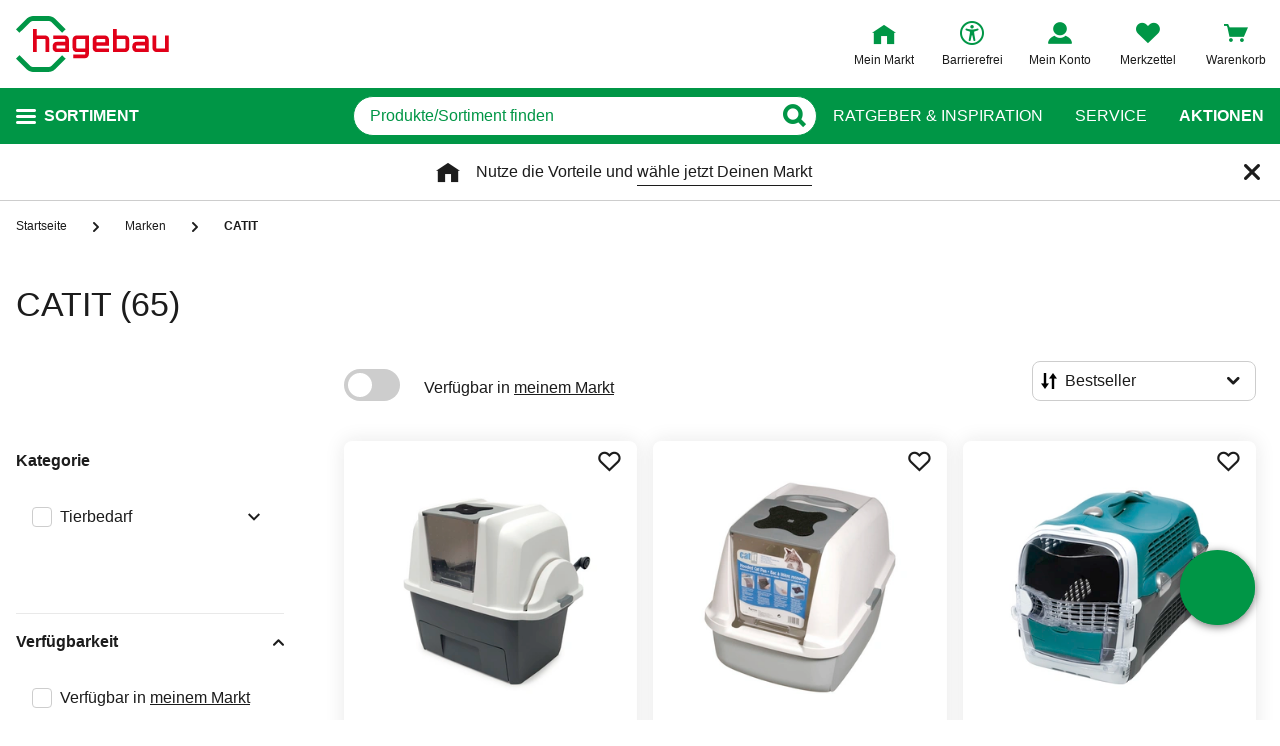

--- FILE ---
content_type: text/html;charset=UTF-8
request_url: https://www.hagebau.de/marken-catit/
body_size: 68419
content:
<!doctype html>
<html class="" lang="de">
<head>
  <link rel="preconnect" href="https://app.usercentrics.eu">
<link rel="preconnect" href="https://api.usercentrics.eu">
<link rel="preload" href="https://app.usercentrics.eu/browser-ui/latest/loader.js" as="script">

<link rel="preconnect" href="//privacy-proxy.usercentrics.eu">
<link rel="preload" href="//privacy-proxy.usercentrics.eu/latest/uc-block.bundle.js" as="script">
<script type="application/javascript" src="https://privacy-proxy.usercentrics.eu/latest/uc-block.bundle.js"></script>

<script>
  window.dl_obj = {"abTest":[],"advancedPageName":"Marken/CATIT","cartCouponValue":"0.00","cartItemsAmount":"0","cartItemsJson":[],"cartNetto":"0.00","cartShippingCosts":"0.00","cartTotal":"0.00","cartWithCoupon":"0.00","categoryId":"-s-1825-catit","categoryItemIds":"1101792,1266671,1164875","categoryName":"CATIT","cid":"none","country":"DE","customerCard":"none","customerId":"none","deviceType":"desktop","ga3Id":"UA-53601385-1","gaid":"G-BSFM9W858T","kundenkarte":"none","pageName":"CATIT","pageNameRetargeting":"category","pagePathLevel":["Marken","CATIT"],"page_type":"PL","paginationActivePage":"1","platformDevice":"desktop","plattform":"www.hagebau.de/","productListSorting":"NORMAL","publisher_info":"web","saved_store_id":"none","saved_store_name":"none","searchResultItemsCategoryIds":"-s-1825-catit","searchResultItemsCategoryNames":"CATIT","searchResultItemsIds":"","sid":"none","storeID":"none","storeName":"none"};
</script>


<script type="text/javascript">
    var utag_data = {
    }
  </script>

  <script type="text/javascript">
    let tealiumLoaded = false;

    function loadTealium() {
      if (!tealiumLoaded) {
        const script = document.createElement('script');
        script.async = true;
        script.src = 'https://tiq.hagebau.de/de/prod/utag.js';
        document.head.appendChild(script);
        tealiumLoaded = true;
      }
    }

    window.addEventListener("ucEvent", function (e) {
      const hasTealiumConsent = Object.entries(e.detail)
              .filter(element => element[0] === "Tealium iQ Tag Management" && element[1] === true)
              .length > 0;
      if (e.detail?.event === "consent_status" && hasTealiumConsent) {
        loadTealium();
      }
    });
  </script>

<script id="usercentrics-cmp"
        src="https://app.usercentrics.eu/browser-ui/latest/loader.js"

        data-settings-id="oeo6n0kBd"
        async>
</script>

<script type="text/javascript">
    uc.blockElements({
      
      'U8QkTd2W': '.mapbox'
    });
    uc.blockOnly([
      
      'U8QkTd2W'
    ]);
    uc.setCustomTranslations({
      de: {
        DEFAULT_TITLE: "Wir benötigen Deine Zustimmung zur Anzeige der Märkte",
        DEFAULT_DESCRIPTION: "Um Dir die Funktion der Markt-Suche bereitstellen zu können, nutzen wir einen Service des Anbieters Mapbox. Bei der Aktivierung werden Daten, die für die Nutzung der Funktion relevant sind, an den Anbieter übertragen. Bitte lies die weiteren Informationen und stimme diesen zu, um die Inhalte anzuzeigen.",
        MORE_INFO: "Weitere Informationen",
        ACCEPT: "Akzeptieren"
      }
    });
  </script>
<meta http-equiv="Content-type" content="text/html; charset=utf-8">
<meta name="viewport" content="width=device-width, initial-scale=1.0, minimum-scale=1.0"/>

<meta http-equiv="X-UA-Compatible" content="IE=edge,chrome=1">
<meta http-equiv="cleartype" content="on">
<link rel="search" href="/opensearch.xml" type="application/opensearchdescription+xml" title="Search"/>

<meta name="description" content="CATIT bequem liefern lassen oder im Markt reservieren ✓ Versandkostenfreie Lieferung möglich ✓ Paypal und weitere Zahlungsarten">

  <meta name="robots" content="index,follow">
  <meta name="keywords" content="CATIT - hagebau.de - Seite 1">
  <link rel="next" href="https://www.hagebau.de/marken-catit/?p=2">
  <link rel="canonical" href="https://www.hagebau.de/marken-catit/">
  <link rel="alternate" hreflang="de-DE" href="https://www.hagebau.de/marken-catit/"/>
    <link rel="alternate" hreflang="x-default" href="https://www.hagebau.de/marken-catit/"/>
    <link rel="alternate" hreflang="de-AT" href="https://www.hagebau.at/marken-catit/"/>
    <link rel="preload" href="https://static.hagebau.de/assets/29350f425ff8214648deda9dbcc0fb2a38af7a8a/hagebau/fonts/iconfont.woff" as="font" type="font/woff">
  <link rel="preload" href="https://static.hagebau.de/assets/29350f425ff8214648deda9dbcc0fb2a38af7a8a/hagebau/fonts/Hagebau-Black.woff" as="font" type="font/woff">

<title>CATIT - online bestellen auf hagebau.de</title>
  <link rel="stylesheet" href="https://static.hagebau.de/assets/29350f425ff8214648deda9dbcc0fb2a38af7a8a/hagebau/css/styles.css" type="text/css" charset="utf-8">
<link rel="apple-touch-icon" href="https://static.hagebau.de/assets/29350f425ff8214648deda9dbcc0fb2a38af7a8a/hagebau/staticImages/apple-touch-icon.png">
<link rel="icon" type="image/png" sizes="180x180" href="https://static.hagebau.de/assets/29350f425ff8214648deda9dbcc0fb2a38af7a8a/hagebau/staticImages/favicon-180x180.png">
<link rel="icon" type="image/png" sizes="32x32" href="https://static.hagebau.de/assets/29350f425ff8214648deda9dbcc0fb2a38af7a8a/hagebau/staticImages/favicon-32x32.png">
<link rel="icon" type="image/png" sizes="16x16" href="https://static.hagebau.de/assets/29350f425ff8214648deda9dbcc0fb2a38af7a8a/hagebau/staticImages/favicon-16x16.png">

<script type="text/javascript">
  __webpack_public_path__ = 'https://static.hagebau.de/assets/29350f425ff8214648deda9dbcc0fb2a38af7a8a/hagebau/js/';
</script>

<script type="text/javascript">
  window.iShop = {
    config: {
      baseUrl: "https://www.hagebau.de/",
    }
  };
</script>

<script type="text/javascript">
  // Function to check if all services have status=true
  function checkAllConsentsTrue() {
    try {
      // Check if uc_settings exists in localStorage
      if (!localStorage.getItem('uc_settings')) {
        // If settings don't exist, return and display false
        return false;
      }

      const ucSettings = JSON.parse(window.localStorage.uc_settings);
      const services = ucSettings.services;

      // Check if all services have status=true
      const allActive = services.every(service => service.status === true);
      return allActive;
    } catch (error) {
      console.error("Error processing uc_settings:", error);
      // In case of any error (including missing settings), return false
      return false;
    }
  }

  function customerSegmentConsents() {
    const usercentrics = window.__initialAppState?.global?.usercentrics;

    if (usercentrics &&
      usercentrics.acceptAllUrl &&
      !false &&
      localStorage.getItem('uc_settings')
      ) {
      const formData = new URLSearchParams();
      const allActive = checkAllConsentsTrue();

      if (allActive) {
        formData.append('reinitializeFromLocalStorage', 'true');
        formData.append('_csrf', '1031ecb3-c48e-4f14-88d1-7b22dc37974c');

        const headers = {
          'Content-Type': 'application/x-www-form-urlencoded',
        };

        fetch(usercentrics.acceptAllUrl, {
          method: 'POST',
          body: formData,
          headers: headers
        });
      }
    }
  }

  // Ensure DOM is loaded before executing
  if (document.readyState === 'loading') {
    document.addEventListener('DOMContentLoaded', function() {
      customerSegmentConsents();
    });
  } else {
    // DOM already loaded
    customerSegmentConsents();
  }
</script>

<script>document.documentElement.className += ' js';</script>

<!--[if lte IE 10]>
<script type="text/javascript">
document.location.href = "/browser-error/";
</script>
<![endif]-->

<script type="text/javascript" charset="utf-8">
  _ishopevents_url = "/ishop-api/events/";
  _ishopevents = [];

  function teaser_click(link, event) {
    _ishopevents.push(event);
    return true;
  }
</script>

<script type="application/ld+json">{"@context":"https://schema.org/","@type":"BreadcrumbList","itemListElement":[{"@type":"ListItem","item":"https://www.hagebau.de/","name":"Startseite","position":1},{"@type":"ListItem","item":"https://www.hagebau.de/marken/","name":"Marken","position":2},{"@type":"ListItem","name":"CATIT","position":3}],"itemListOrder":"ASCENDING","numberOfItems":3}</script>
  <!-- Global site tag (gtag.js) - Google Analytics -->
<!-- Start SmartBanner configuration -->
  <meta name="smartbanner:title" content="hagebau shop">
  <meta name="smartbanner:author" content="hagebau connect GmbH &amp; Co. KG">
  <meta name="smartbanner:price" content="KOSTENLOS">
  <meta name="smartbanner:price-suffix-apple" content="- im App Store">
  <meta name="smartbanner:price-suffix-google" content="- In Google Play">
  <meta name="smartbanner:hide-path" content="/">
  <meta name="smartbanner:hide-ttl" content="604800000">
  <meta name="smartbanner:icon-apple" content="https://static.hagebau.de/assets/29350f425ff8214648deda9dbcc0fb2a38af7a8a/hagebau/staticImages/hagebau-mobile-icon.png">
  <meta name="smartbanner:icon-google" content="https://static.hagebau.de/assets/29350f425ff8214648deda9dbcc0fb2a38af7a8a/hagebau/staticImages/hagebau-mobile-icon.png">
  <meta name="smartbanner:button" content="Anzeigen">
  <meta name="smartbanner:button-url-apple" content="https://app.adjust.com/mv6zo2p?fallback=https%3A%2F%2Fwww.hagebau.de%2Fapps%2F">
  <meta name="smartbanner:button-url-google" content="https://app.adjust.com/mv6zo2p?fallback=https%3A%2F%2Fwww.hagebau.de%2Fapps%2F">
  <meta name="smartbanner:enabled-platforms" content="android,ios">
  <meta name="smartbanner:close-label" content="Close">
  <!-- End SmartBanner configuration -->

  <script src="https://static.hagebau.de/assets/29350f425ff8214648deda9dbcc0fb2a38af7a8a/hagebau/js/smartbanner.js" async="async"></script>
  <link rel="stylesheet" href="https://static.hagebau.de/assets/29350f425ff8214648deda9dbcc0fb2a38af7a8a/hagebau/css/smartbanner.css" type="text/css" charset="utf-8">

<script type="text/javascript">
    let clarityLoaded = false;

    function clarityScript(c, l, a, r, i, t, y) {
      c[a] = c[a] || function () {
        (c[a].q = c[a].q || []).push(arguments)
      };
      t = l.createElement(r);
      t.defer = 1;
      t.src = "https://www.clarity.ms/tag/" + i;
      y = l.getElementsByTagName(r)[0];
      y.parentNode.insertBefore(t, y);

      clarityLoaded = true;
    }

    window.addEventListener("ucEvent", function (e) {
      if (e.detail?.event === "consent_status") {
        window.dl_obj['consents'] = Object.entries(e.detail)
            .filter(element => element[1] === true)
            .map(element => {
              return element[0];
            });

        const clarityConsentGiven = window.dl_obj['consents'].some(e => e === 'Microsoft Clarity')
        const isConsentSavedEvent = e.detail.action === "onAcceptAllServices" || e.detail.action === "onUpdateServices"

        if (!clarityLoaded && clarityConsentGiven) {
          clarityScript(window, document, "clarity", "script", "j28inqwqun");
        }

        if (clarityLoaded && clarityConsentGiven && isConsentSavedEvent && typeof window.clarity === 'function') {
          window.clarity('consentv2', {
            ad_Storage: "granted",
            analytics_Storage: "granted"
          });
        }
      }
    });
  </script>
<script defer src="https://c.searchhub.io/xEb57tq87"></script>

</head>
<body class="default-layout ">
<noscript>
  <div class="header">
    <div class="noJsBanner">
      <div class="noJsBanner__content">
        Die Website erfordert Javascript für die richtige Darstellung von Inhalten und Funktionen. Bitte aktiviere Javascript in den Browser-Einstellungen und lade die Seite neu.</div>
    </div>
  </div>
</noscript><div id="hagebau-app" data-language="de">
  <component is="burger-menu" open-trigger-selector=".header__burger-menu-trigger"></component>
  <component is="storefinder-layer"></component>
  <component is="backinstock-layer"></component>
  <component is="store-request-layer"></component>
  <component is="ee-label-modal"></component>
  <component is="newsletter-layer"></component>
  <component is="store-recommendation-layer" :is-layer-activated="true">
    </component>
  <component is="chat-button"></component>
  <component is="page-overlay"></component>
  <component is="back-to-top"></component>
  <header-vue
        class="header"
        type=""
        logo="&lt;img
              loading=&quot;lazy&quot;
              class=&quot;header__logo&quot;
              alt=&quot;Hagebau Logo&quot;
              title=&quot;Hagebau Logo&quot;
              width=&quot;153&quot;
              height=&quot;56&quot;
              src=&quot;https://static.hagebau.de/assets/29350f425ff8214648deda9dbcc0fb2a38af7a8a/hagebau/staticImages/hagebau_logo.svg&quot;
      /&gt;"
        logo-image="'hagebau_logo.svg'"
        assist-id="www.hagebau.de"
        :assist-enabled="true"
        width="153"
        height="56"
>
  <div class="header__top">
    <div class="header__container">
      <div class="header__content">
        <a href="/" class="header-logo">
          <img
                      loading="lazy"
                      class="header__logo"
                      alt="Hagebau Logo"
                      title="Hagebau Logo"
                      src="https://static.hagebau.de/assets/29350f425ff8214648deda9dbcc0fb2a38af7a8a/hagebau/staticImages/hagebau_logo.svg"
              />
            </a>
        <div class="header-shortcuts">
          <div class="header-shortcuts__shortcuts-wrapper">
            <div class="store-select-shortcut header-shortcuts__shortcut header-shortcuts__shortcut--store-select">
                <div class="user-shortcut store-select-shortcut__shortcut">
                  <a class="user-shortcut__link user-shortcut__link--storefinder">
                  </a>
                </div>
              </div>
              <div class="header-shortcuts__shortcut | user-shortcut" data-type="login">
  <a 
    href="/account/"
    class="user-shortcut__link user-shortcut__link--login">
    <span class="user-shortcut__label">Mein Konto</span>
    </a>
</div>
<div class="header-shortcuts__shortcut | user-shortcut" data-type="wishlist">
  <a 
    href="/merkzettel/"
    class="user-shortcut__link user-shortcut__link--wishlist">
    <span class="user-shortcut__label">Merkzettel</span>
    </a>
</div>
<div class="header-shortcuts__shortcut | user-shortcut" data-type="cart">
  <a 
    href="/basket/"
    class="user-shortcut__link user-shortcut__link--cart">
    <span class="user-shortcut__label">Warenkorb</span>
    </a>
</div>
</div>
        </div>
      </div>
    </div>
  </div>
  <div class="header__bottom">
    <div class="header__container">
      <div class="header__content">
        <div class="header-trigger">
          <div class="header-trigger__navigation">
            <nav
        class="navigation"
        is="navigation"
>
  <span class="navigation__trigger">
    <span class="navigation__trigger-text">Sortiment</span>
  </span>
  <ul id="MAIN_NAVIGATION_MENU" style="display: none;">
    <li class="navigation__element">
        <a href="/auto-zweirad/" class="navigation__link">Auto & Zweirad</a>
      </li>
    <li class="navigation__element">
        <a href="/bad-sanitaer/" class="navigation__link">Bad & Sanitär</a>
      </li>
    <li class="navigation__element">
        <a href="/bauen-renovieren/" class="navigation__link">Bauen & Renovieren</a>
      </li>
    <li class="navigation__element">
        <a href="/freizeit/" class="navigation__link">Freizeit</a>
      </li>
    <li class="navigation__element">
        <a href="/garten/" class="navigation__link">Garten</a>
      </li>
    <li class="navigation__element">
        <a href="/heizen-klima/" class="navigation__link">Heizen & Klima</a>
      </li>
    <li class="navigation__element">
        <a href="/kueche/" class="navigation__link">Küche</a>
      </li>
    <li class="navigation__element">
        <a href="/werkzeug-maschinen/" class="navigation__link">Werkzeug & Maschinen</a>
      </li>
    <li class="navigation__element">
        <a href="/wohnen/" class="navigation__link">Wohnen</a>
      </li>
    </ul>
</nav>
</div>
        </div>
        <div class="header__search">
          <form class="search-autosuggest header__search-autosuggest" id="SEARCH_FIELD" action="/search/">
            <div class="input input--type_search search-autosuggest__input">
              <div class="input__wrapper">
                <input aria-label="q" type="search" name="q" value="" placeholder="Produkte/Sortiment finden" autocomplete="off" id="input-vue-search-q" class="input__field">
                <button type="button" aria-label="Button zum Suchen" class="input__button input__button--icon_search"></button>
              </div>
            </div>
            <input type="hidden" name="ms" value="true">
          </form>
        </div>
        <div class="header-links">
          <a href="/beratung/" class="header-links__link">Ratgeber &amp; Inspiration</a>
          <a href="/service/" class="header-links__link">Service</a>
          <a href="/werbung/" class="header-links__link header-links__link--bold">Aktionen</a>
          </div>
      </div>
    </div>
  </div>
</header-vue>

<ul class="breadcrumbs breadcrumbs--more-than-two" vocab="http://schema.org/" typeof="BreadcrumbList">
    <li class="breadcrumbs__item" property="itemListElement" typeof="ListItem">
        <a
                class="breadcrumbs__link "
                href="/"
                property="item"
                typeof="WebPage"
        >
            <span class="breadcrumbs__name" property="name">
              Startseite</span>
        </a>
        <meta property="position" content="1">
      </li>
    <li class="breadcrumbs__item" property="itemListElement" typeof="ListItem">
        <a
                class="breadcrumbs__link breadcrumbs__link--left-arrow"
                href="/marken/"
                property="item"
                typeof="WebPage"
        >
            <span class="breadcrumbs__name" property="name">
              Marken</span>
        </a>
        <meta property="position" content="2">
      </li>
    <li class="breadcrumbs__item" property="itemListElement" typeof="ListItem">
        <a
                class="breadcrumbs__link breadcrumbs__link--current"
                href="/marken-catit/"
                property="item"
                typeof="WebPage"
        >
            <span class="breadcrumbs__name" property="name">
              CATIT</span>
        </a>
        <meta property="position" content="3">
      </li>
    </ul>
<main class="page-main" style="min-height: 50vh;">
    <div  class="container">
      <component is="products-list-page-loader" >
  <div class="products-list-page products-list-page-loader ">
    <div class="products-list-page-loader__skeleton">
      <picture class="image-webp__image main-teaser-loader__image">
          <source srcset="https://static.hagebau.de/assets/29350f425ff8214648deda9dbcc0fb2a38af7a8a/hagebau/staticImages/pl_skeleton_desktop.webp" width="100%" height="730"
                  media="(min-width: 768px)"
                  type="image/webp">
          <source srcset="https://static.hagebau.de/assets/29350f425ff8214648deda9dbcc0fb2a38af7a8a/hagebau/staticImages/pl_skeleton_mobile.webp" width="100%" height="618"
                  type="image/webp">
          <img
                  loading="lazy"
                  alt=""
                  class="image-webp__image main-teaser-loader__image"
                  width="100%"
                  height="730"
                  src="https://static.hagebau.de/assets/29350f425ff8214648deda9dbcc0fb2a38af7a8a/hagebau/staticImages/pl_skeleton_desktop.webp"
                  title=""
                  fetchpriority="high"
          />
        </picture>
      </div>
    <div class="products-list-page__header">
      <div class="headline headline--type_h1 products-list-page__name | component-placeholder"></div>
    </div>
    <div class="products-list-page__column products-list-page-loader__column | component-placeholder">
    </div>
    <div class="products-list-page__content products-list-page-loader__content">
      <div class="products-list-page__top-bar products-list-page-loader__top-bar">
        <div class="products-list-page__products-sort products-list-page-loader__products-sort | component-placeholder"></div>
      </div>
      <div class="products-list-page-loader__products-list">
        <div class="products-list-page-loader__element | component-placeholder"></div>
            <div class="products-list-page-loader__element | component-placeholder"></div>
            <div class="products-list-page-loader__element | component-placeholder"></div>
            <div class="products-list-page-loader__element | component-placeholder"></div>
            <div class="products-list-page-loader__element | component-placeholder"></div>
            <div class="products-list-page-loader__element | component-placeholder"></div>
            <div class="products-list-page-loader__element | component-placeholder"></div>
            <div class="products-list-page-loader__element | component-placeholder"></div>
            <div class="products-list-page-loader__element | component-placeholder"></div>
            <div class="products-list-page-loader__element | component-placeholder"></div>
            <div class="products-list-page-loader__element | component-placeholder"></div>
            <div class="products-list-page-loader__element | component-placeholder"></div>
            <div class="products-list-page-loader__element | component-placeholder"></div>
            <div class="products-list-page-loader__element | component-placeholder"></div>
            <div class="products-list-page-loader__element | component-placeholder"></div>
            <div class="products-list-page-loader__element | component-placeholder"></div>
            <div class="products-list-page-loader__element | component-placeholder"></div>
            <div class="products-list-page-loader__element | component-placeholder"></div>
            <div class="products-list-page-loader__element | component-placeholder"></div>
            <div class="products-list-page-loader__element | component-placeholder"></div>
            <div class="products-list-page-loader__element | component-placeholder"></div>
            <div class="products-list-page-loader__element | component-placeholder"></div>
            <div class="products-list-page-loader__element | component-placeholder"></div>
            <div class="products-list-page-loader__element | component-placeholder"></div>
            <div class="products-list-page-loader__element | component-placeholder"></div>
            <div class="products-list-page-loader__element | component-placeholder"></div>
            <div class="products-list-page-loader__element | component-placeholder"></div>
            <div class="products-list-page-loader__element | component-placeholder"></div>
            <div class="products-list-page-loader__element | component-placeholder"></div>
            <div class="products-list-page-loader__element | component-placeholder"></div>
            <div class="products-list-page-loader__element | component-placeholder"></div>
            <div class="products-list-page-loader__element | component-placeholder"></div>
            <div class="products-list-page-loader__element | component-placeholder"></div>
            <div class="products-list-page-loader__element | component-placeholder"></div>
            <div class="products-list-page-loader__element | component-placeholder"></div>
            <div class="products-list-page-loader__element | component-placeholder"></div>
            <div class="products-list-page-loader__element | component-placeholder"></div>
            <div class="products-list-page-loader__element | component-placeholder"></div>
            <div class="products-list-page-loader__element | component-placeholder"></div>
            <div class="products-list-page-loader__element | component-placeholder"></div>
            <div class="products-list-page-loader__element | component-placeholder"></div>
            <div class="products-list-page-loader__element | component-placeholder"></div>
            <div class="products-list-page-loader__element | component-placeholder"></div>
            <div class="products-list-page-loader__element | component-placeholder"></div>
            <div class="products-list-page-loader__element | component-placeholder"></div>
            <div class="products-list-page-loader__element | component-placeholder"></div>
            <div class="products-list-page-loader__element | component-placeholder"></div>
            <div class="products-list-page-loader__element | component-placeholder"></div>
            <div class="products-list-page-loader__element | component-placeholder"></div>
            <div class="products-list-page-loader__element | component-placeholder"></div>
            <div class="products-list-page-loader__element | component-placeholder"></div>
            <div class="products-list-page-loader__element | component-placeholder"></div>
            <div class="products-list-page-loader__element | component-placeholder"></div>
            <div class="products-list-page-loader__element | component-placeholder"></div>
            <div class="products-list-page-loader__element | component-placeholder"></div>
            <div class="products-list-page-loader__element | component-placeholder"></div>
            <div class="products-list-page-loader__element | component-placeholder"></div>
            <div class="products-list-page-loader__element | component-placeholder"></div>
            <div class="products-list-page-loader__element | component-placeholder"></div>
            <div class="products-list-page-loader__element | component-placeholder"></div>
            </div>
    </div>
  </div>

  <div class="products-list-page-loader__data">
    <h1> CATIT</h1>

    <a class="products-list-page__product" href="/p/catit-katzentoilette-kunststoff-bxhxl-48-x-46-x-67-cm-anP7000309208/">
          <img loading="lazy" src="https://image.hagebau.de/product_tile/katzentoilette-kunststoff-bxhxl-48-x-46-x-67-cm--1000000000267620.jpg" title="Katzentoilette, Kunststoff, BxHxL: 48 x 46 x 67 cm" alt="Katzentoilette, Kunststoff, BxHxL: 48 x 46 x 67 cm">
          Katzentoilette, Kunststoff, BxHxL: 48 x 46 x 67 cm</a>
      <a class="products-list-page__product" href="/p/catit-katzentoilette-fuer-katzen-weiss-grau-anP7000311461/">
          <img loading="lazy" src="https://image.hagebau.de/product_tile/katzentoilette-fuer-katzen-weiss-grau--1000000000266959.jpg" title="Katzentoilette, für Katzen, weiß/grau" alt="Katzentoilette, für Katzen, weiß/grau">
          Katzentoilette, für Katzen, weiß/grau</a>
      <a class="products-list-page__product" href="/p/catit-transportbox-cabrio-tuerkis-grau-anP7000353332/">
          <img loading="lazy" src="https://image.hagebau.de/product_tile/transportbox-cabrio-tuerkis-grau--1000000000266885.jpg" title="Transportbox »Cabrio«, türkis / grau" alt="Transportbox »Cabrio«, türkis / grau">
          Transportbox »Cabrio«, türkis / grau</a>
      <a class="products-list-page__product" href="/p/catit-transportbox-cabrio-blau-grau-anP7000353313/">
          <img loading="lazy" src="https://image.hagebau.de/product_tile/transportbox-cabrio-blau-grau--1000000000266886.jpg" title="Transportbox »Cabrio«, blau / grau" alt="Transportbox »Cabrio«, blau / grau">
          Transportbox »Cabrio«, blau / grau</a>
      <a class="products-list-page__product" href="/p/catit-spielzeug-design-senses-blau-weiss-fuer-katzen-anP7000309120/">
          <img loading="lazy" src="https://image.hagebau.de/product_tile/spielzeug-design-senses-blau-weiss-fuer-katzen--1000000000266961.jpg" title="Spielzeug »Design Senses«, blau/weiß, für Katzen" alt="Spielzeug »Design Senses«, blau/weiß, für Katzen">
          Spielzeug »Design Senses«, blau/weiß, für Katzen</a>
      <a class="products-list-page__product" href="/p/catit-katzentoilette-kunststoff-bxhxl-495-x-51-x-50-cm-anP7000309207/">
          <img loading="lazy" src="https://image.hagebau.de/product_tile/katzentoilette-kunststoff-bxhxl-495-x-51-x-50-cm--1000000000266958.jpg" title="Katzentoilette, Kunststoff, BxHxL: 49.5 x 51 x 50 cm" alt="Katzentoilette, Kunststoff, BxHxL: 49.5 x 51 x 50 cm">
          Katzentoilette, Kunststoff, BxHxL: 49.5 x 51 x 50 cm</a>
      <a class="products-list-page__product" href="/p/catit-unterlage-catit-20-grau-30cm-anP7000308677/">
          <img loading="lazy" src="https://image.hagebau.de/product_tile/unterlage-catit-20-grau-30cm--1000000000266925.jpg" title="Unterlage »Catit 2.0«, grau, 30cm" alt="Unterlage »Catit 2.0«, grau, 30cm">
          Unterlage »Catit 2.0«, grau, 30cm</a>
      <a class="products-list-page__product" href="/p/catit-trinkbrunnen-catit-20-kunststoff-weiss-gruen-3-l-anP7000309761/">
          <img loading="lazy" src="https://image.hagebau.de/product_tile/trinkbrunnen-catit-20-kunststoff-weiss-gruen-3-l--1000000000266916.jpg" title="Trinkbrunnen »Catit 2.0«, Kunststoff, weiß/grün, 3 l" alt="Trinkbrunnen »Catit 2.0«, Kunststoff, weiß/grün, 3 l">
          Trinkbrunnen »Catit 2.0«, Kunststoff, weiß/grün, 3 l</a>
      <a class="products-list-page__product" href="/p/catit-ersatzreinigungsfilter-fuer-kleine-trinkbrunnen-weiss-anP7000308990/">
          <img loading="lazy" src="https://image.hagebau.de/product_tile/ersatzreinigungsfilter-fuer-kleine-trinkbrunnen-weiss--1000000000266942.jpg" title="Ersatzreinigungsfilter, für kleine Trinkbrunnen, weiß" alt="Ersatzreinigungsfilter, für kleine Trinkbrunnen, weiß">
          Ersatzreinigungsfilter, für kleine Trinkbrunnen, weiß</a>
      <a class="products-list-page__product" href="/p/catit-trinkbrunnen-catit-20-kunststoff-weiss-blau-3-l-anP7000309755/">
          <img loading="lazy" src="https://image.hagebau.de/product_tile/trinkbrunnen-catit-20-kunststoff-weiss-blau-3-l--1000000000266921.jpg" title="Trinkbrunnen »Catit 2.0«, Kunststoff, weiß/blau, 3 l" alt="Trinkbrunnen »Catit 2.0«, Kunststoff, weiß/blau, 3 l">
          Trinkbrunnen »Catit 2.0«, Kunststoff, weiß/blau, 3 l</a>
      <a class="products-list-page__product" href="/p/catit-transportbox-cabrio-rot-grau-anP7000353343/">
          <img loading="lazy" src="https://image.hagebau.de/product_tile/transportbox-cabrio-rot-grau--1000000000266884.jpg" title="Transportbox »Cabrio«, rot / grau" alt="Transportbox »Cabrio«, rot / grau">
          Transportbox »Cabrio«, rot / grau</a>
      <a class="products-list-page__product" href="/p/catit-ersatzball-senses-beleuchtet-gruen-fuer-katzen-anP7000309086/">
          <img loading="lazy" src="https://image.hagebau.de/product_tile/ersatzball-senses-beleuchtet-gruen-fuer-katzen--1000000000266964.jpg" title="Ersatzball »Senses«, beleuchtet, grün, für Katzen" alt="Ersatzball »Senses«, beleuchtet, grün, für Katzen">
          Ersatzball »Senses«, beleuchtet, grün, für Katzen</a>
      <a class="products-list-page__product" href="/p/catit-spielzeug-play-3-in-1-blau-fuer-katzen-anP7000309062/">
          <img loading="lazy" src="https://image.hagebau.de/product_tile/spielzeug-play-3-in-1-blau-fuer-katzen--1000000000266904.jpg" title="Spielzeug »Play«, 3-in-1, blau, für Katzen" alt="Spielzeug »Play«, 3-in-1, blau, für Katzen">
          Spielzeug »Play«, 3-in-1, blau, für Katzen</a>
      <a class="products-list-page__product" href="/p/catit-snackball-treat-ball-blau-fuer-katzen-anP7000309092/">
          <img loading="lazy" src="https://image.hagebau.de/product_tile/snackball-treat-ball-blau-fuer-katzen--12655676.jpg" title="Snackball »Treat Ball«, blau, für Katzen" alt="Snackball »Treat Ball«, blau, für Katzen">
          Snackball »Treat Ball«, blau, für Katzen</a>
      <a class="products-list-page__product" href="/p/catit-aktivkohlefilter-fuer-katzen-schwarz-anP7000311448/">
          <img loading="lazy" src="https://image.hagebau.de/product_tile/aktivkohlefilter-fuer-katzen-schwarz--1000000000266960.jpg" title="Aktivkohlefilter, für Katzen, schwarz" alt="Aktivkohlefilter, für Katzen, schwarz">
          Aktivkohlefilter, für Katzen, schwarz</a>
      <a class="products-list-page__product" href="/p/catit-unterlage-catit-20-gruen-30cm-anP7000308678/">
          <img loading="lazy" src="https://image.hagebau.de/product_tile/unterlage-catit-20-gruen-30cm--1000000000266924.jpg" title="Unterlage »Catit 2.0«, grün, 30cm" alt="Unterlage »Catit 2.0«, grün, 30cm">
          Unterlage »Catit 2.0«, grün, 30cm</a>
      <a class="products-list-page__product" href="/p/catit-katzensnack-nibbly-grills-30-g-huehnchen-hummer-anP7000309933/">
          <img loading="lazy" src="https://image.hagebau.de/product_tile/katzensnack-nibbly-grills-30-g-huehnchen-hummer--1000000000266940.jpg" title="Katzensnack »Nibbly Grills«, 30 g, Hühnchen/Hummer" alt="Katzensnack »Nibbly Grills«, 30 g, Hühnchen/Hummer">
          Katzensnack »Nibbly Grills«, 30 g, Hühnchen/Hummer</a>
      <a class="products-list-page__product" href="/p/catit-ersatzfilter-catit-triple-action-filter-weiss-anP7000309751/">
          <img loading="lazy" src="https://image.hagebau.de/product_tile/ersatzfilter-catit-triple-action-filter-weiss--1000000000266919.jpg" title="Ersatzfilter »Catit Triple Action Filter«, weiß" alt="Ersatzfilter »Catit Triple Action Filter«, weiß">
          Ersatzfilter »Catit Triple Action Filter«, weiß</a>
      <a class="products-list-page__product" href="/p/catit-streu-fuer-katzen-anP7000311324/">
          <img loading="lazy" src="https://image.hagebau.de/product_tile/streu-fuer-katzen--1000000000266930.jpg" title="Streu, für Katzen" alt="Streu, für Katzen">
          Streu, für Katzen</a>
      <a class="products-list-page__product" href="/p/catit-spielzeug-super-roller-spielschiene-blau-weiss-fuer-katzen-inkl-ball-anP7000309063/">
          <img loading="lazy" src="https://image.hagebau.de/product_tile/spielzeug-super-roller-spielschiene-blau-weiss-fuer-katzen-inkl-ball--1000000000108816.jpg" title="Spielzeug »Super Roller«, Spielschiene, blau/weiß, für Katzen, inkl. Ball" alt="Spielzeug »Super Roller«, Spielschiene, blau/weiß, für Katzen, inkl. Ball">
          Spielzeug »Super Roller«, Spielschiene, blau/weiß, für Katzen, inkl. Ball</a>
      <a class="products-list-page__product" href="/p/catit-snackball-treat-ball-pink-fuer-katzen-anP7000309093/">
          <img loading="lazy" src="https://image.hagebau.de/product_tile/snackball-treat-ball-pink-fuer-katzen--1000000000266969.jpg" title="Snackball »Treat Ball«, pink, für Katzen" alt="Snackball »Treat Ball«, pink, für Katzen">
          Snackball »Treat Ball«, pink, für Katzen</a>
      <a class="products-list-page__product" href="/p/catit-ersatz-einlage-fuer-kratzmatte-braun-anP7000309095/">
          <img loading="lazy" src="https://image.hagebau.de/product_tile/ersatz-einlage-fuer-kratzmatte-braun--1000000000266967.jpg" title="Ersatz-Einlage, für Kratzmatte, braun" alt="Ersatz-Einlage, für Kratzmatte, braun">
          Ersatz-Einlage, für Kratzmatte, braun</a>
      <a class="products-list-page__product" href="/p/catit-katzengras-catit-design-senses-70-g-anP7000174132/">
          <img loading="lazy" src="https://image.hagebau.de/product_tile/katzengras-catit-design-senses-70-g--1000000000108818.jpg" title="Katzengras »Catit Design Senses«, 70 g" alt="Katzengras »Catit Design Senses«, 70 g">
          Katzengras »Catit Design Senses«, 70 g</a>
      <a class="products-list-page__product" href="/p/catit-trinkbrunnen-catit-20-kunststoff-weiss-gruen-15-l-anP7000309759/">
          <img loading="lazy" src="https://image.hagebau.de/product_tile/trinkbrunnen-catit-20-kunststoff-weiss-gruen-15-l--1000000000266912.jpg" title="Trinkbrunnen »Catit 2.0«, Kunststoff, weiß/grün, 1,5 l" alt="Trinkbrunnen »Catit 2.0«, Kunststoff, weiß/grün, 1,5 l">
          Trinkbrunnen »Catit 2.0«, Kunststoff, weiß/grün, 1,5 l</a>
      <a class="products-list-page__product" href="/p/catit-spielzeug-play-3-in-1-gruen-fuer-katzen-anP7000309082/">
          <img loading="lazy" src="https://image.hagebau.de/product_tile/spielzeug-play-3-in-1-gruen-fuer-katzen--1000000000266906.jpg" title="Spielzeug »Play«, 3-in-1, grün, für Katzen" alt="Spielzeug »Play«, 3-in-1, grün, für Katzen">
          Spielzeug »Play«, 3-in-1, grün, für Katzen</a>
      <a class="products-list-page__product" href="/p/catit-cat-it-trinkbrunnen-anP7000104479/">
          <img loading="lazy" src="https://image.hagebau.de/product_tile/cat-it-trinkbrunnen--1000000000108795.jpg" title="Cat It Trinkbrunnen" alt="Cat It Trinkbrunnen">
          Cat It Trinkbrunnen</a>
      <a class="products-list-page__product" href="/p/catit-streu-fuer-katzen-anP7000311330/">
          <img loading="lazy" src="https://image.hagebau.de/product_tile/streu-fuer-katzen--1000000000266929.jpg" title="Streu, für Katzen" alt="Streu, für Katzen">
          Streu, für Katzen</a>
      <a class="products-list-page__product" href="/p/catit-spielzeug-play-3-in-1-rot-fuer-katzen-anP7000309117/">
          <img loading="lazy" src="https://image.hagebau.de/product_tile/spielzeug-play-3-in-1-rot-fuer-katzen--1000000000266902.jpg" title="Spielzeug »Play«, 3-in-1, rot, für Katzen" alt="Spielzeug »Play«, 3-in-1, rot, für Katzen">
          Spielzeug »Play«, 3-in-1, rot, für Katzen</a>
      <a class="products-list-page__product" href="/p/catit-ersatzfolie-fuer-katzen-47x39x25-cm-anP7000311451/">
          <img loading="lazy" src="https://image.hagebau.de/product_tile/ersatzfolie-fuer-katzen-47x39x25-cm--1000000000266955.jpg" title="Ersatzfolie, für Katzen, 47x39x25 cm" alt="Ersatzfolie, für Katzen, 47x39x25 cm">
          Ersatzfolie, für Katzen, 47x39x25 cm</a>
      <a class="products-list-page__product" href="/p/catit-ersatzfolie-fuer-katzen-40x25x22-cm-anP7000311488/">
          <img loading="lazy" src="https://image.hagebau.de/product_tile/ersatzfolie-fuer-katzen-40x25x22-cm--1000000000266954.jpg" title="Ersatzfolie, für Katzen, 40x25x22 cm" alt="Ersatzfolie, für Katzen, 40x25x22 cm">
          Ersatzfolie, für Katzen, 40x25x22 cm</a>
      <a class="products-list-page__product" href="/p/catit-einstreu-matte-catit-20-fuer-katzen-anP7000311317/">
          <img loading="lazy" src="https://image.hagebau.de/product_tile/einstreu-matte-catit-20-fuer-katzen--1000000000266933.jpg" title="Einstreu-Matte »Catit 2.0«, für Katzen" alt="Einstreu-Matte »Catit 2.0«, für Katzen">
          Einstreu-Matte »Catit 2.0«, für Katzen</a>
      <a class="products-list-page__product" href="/p/catit-einstreu-matte-catit-20-fuer-katzen-anP7000311323/">
          <img loading="lazy" src="https://image.hagebau.de/product_tile/einstreu-matte-catit-20-fuer-katzen--1000000000266933.jpg" title="Einstreu-Matte »Catit 2.0«, für Katzen" alt="Einstreu-Matte »Catit 2.0«, für Katzen">
          Einstreu-Matte »Catit 2.0«, für Katzen</a>
      <a class="products-list-page__product" href="/p/catit-ersatzreinigungsfilter-fuer-trinkbrunnen-weiss-3-l-anP7000309081/">
          <img loading="lazy" src="https://image.hagebau.de/product_tile/ersatzreinigungsfilter-fuer-trinkbrunnen-weiss-3-l--1000000000266983.jpg" title="Ersatzreinigungsfilter, für Trinkbrunnen, weiß, 3 l" alt="Ersatzreinigungsfilter, für Trinkbrunnen, weiß, 3 l">
          Ersatzreinigungsfilter, für Trinkbrunnen, weiß, 3 l</a>
      <a class="products-list-page__product" href="/p/catit-katzensnack-nibbly-wraps-30-g-huehnchen-fisch-anP7000309934/">
          <img loading="lazy" src="https://image.hagebau.de/product_tile/katzensnack-nibbly-wraps-30-g-huehnchen-fisch--1000000000266937.jpg" title="Katzensnack »Nibbly Wraps«, 30 g, Hühnchen/Fisch" alt="Katzensnack »Nibbly Wraps«, 30 g, Hühnchen/Fisch">
          Katzensnack »Nibbly Wraps«, 30 g, Hühnchen/Fisch</a>
      <a class="products-list-page__product" href="/p/catit-nachfuellbeutel-nachfuellpack-fuer-gras-garten-senses-gruen-anP7000309084/">
          <img loading="lazy" src="https://image.hagebau.de/product_tile/nachfuellbeutel-nachfuellpack-fuer-gras-garten-senses-gruen--1000000000266965.jpg" title="Nachfüllbeutel, Nachfüllpack für Gras Garten Senses, grün" alt="Nachfüllbeutel, Nachfüllpack für Gras Garten Senses, grün">
          Nachfüllbeutel, Nachfüllpack für Gras Garten Senses, grün</a>
      <a class="products-list-page__product" href="/p/catit-ersatzfilter-catit-triple-action-filter-weiss-anP7000309760/">
          <img loading="lazy" src="https://image.hagebau.de/product_tile/ersatzfilter-catit-triple-action-filter-weiss--1000000000266917.jpg" title="Ersatzfilter »Catit Triple Action Filter«, weiß" alt="Ersatzfilter »Catit Triple Action Filter«, weiß">
          Ersatzfilter »Catit Triple Action Filter«, weiß</a>
      <a class="products-list-page__product" href="/p/catit-katzenstreuschaufel-fuer-katzen-blau-anP7000311466/">
          <img loading="lazy" src="https://image.hagebau.de/product_tile/katzenstreuschaufel-fuer-katzen-blau--1000000000266957.jpg" title="Katzenstreuschaufel, für Katzen, blau" alt="Katzenstreuschaufel, für Katzen, blau">
          Katzenstreuschaufel, für Katzen, blau</a>
      <a class="products-list-page__product" href="/p/catit-unterlage-catit-20-grau-46cm-anP7000308680/">
          <img loading="lazy" src="https://image.hagebau.de/product_tile/unterlage-catit-20-grau-46cm--1000000000266928.jpg" title="Unterlage »Catit 2.0«, grau, 46cm" alt="Unterlage »Catit 2.0«, grau, 46cm">
          Unterlage »Catit 2.0«, grau, 46cm</a>
      <a class="products-list-page__product" href="/p/catit-spielzeug-design-senses-kratzmatte-fuer-katzen-inkl-unterlage-anP7000309058/">
          <img loading="lazy" src="https://image.hagebau.de/product_tile/spielzeug-design-senses-kratzmatte-fuer-katzen-inkl-unterlage--1000000000108815.jpg" title="Spielzeug »Design Senses«, Kratzmatte, inkl. Unterlage" alt="Spielzeug »Design Senses«, Kratzmatte, inkl. Unterlage">
          Spielzeug »Design Senses«, Kratzmatte, inkl. Unterlage</a>
      <a class="products-list-page__product" href="/p/catit-spielzeug-blau-weiss-fuer-katzen-anP7000309090/">
          <img loading="lazy" src="https://image.hagebau.de/product_tile/spielzeug-blau-weiss-fuer-katzen--1000000000266962.jpg" title="Spielzeug, blau/weiß, für Katzen" alt="Spielzeug, blau/weiß, für Katzen">
          Spielzeug, blau/weiß, für Katzen</a>
      <a class="products-list-page__product" href="/p/catit-unterlage-catit-20-gruen-46cm-anP7000308679/">
          <img loading="lazy" src="https://image.hagebau.de/product_tile/unterlage-catit-20-gruen-46cm--1000000000266927.jpg" title="Unterlage »Catit 2.0«, grün, 46cm" alt="Unterlage »Catit 2.0«, grün, 46cm">
          Unterlage »Catit 2.0«, grün, 46cm</a>
      <a class="products-list-page__product" href="/p/catit-kratzbrett-catnip-wide-braun-fuer-katzen-anP7000309096/">
          <img loading="lazy" src="https://image.hagebau.de/product_tile/kratzbrett-catnip-wide-braun-fuer-katzen--1000000000266972.jpg" title="Kratzbrett »Catnip wide«, braun, für Katzen" alt="Kratzbrett »Catnip wide«, braun, für Katzen">
          Kratzbrett »Catnip wide«, braun, für Katzen</a>
      <a class="products-list-page__product" href="/p/catit-katzentoilette-mit-abdeckung-kunststoff-bxhxl-57-x-50-x-43-cm-anP7000309206/">
          <img loading="lazy" src="https://image.hagebau.de/product_tile/katzentoilette-mit-abdeckung-kunststoff-bxhxl-57-x-50-x-43-cm--1000000000108808.jpg" title="Katzentoilette »mit Abdeckung«, Kunststoff, BxHxL: 57 x 50 x 43 cm" alt="Katzentoilette »mit Abdeckung«, Kunststoff, BxHxL: 57 x 50 x 43 cm">
          Katzentoilette »mit Abdeckung«, Kunststoff, BxHxL: 57 x 50 x 43 cm</a>
      <a class="products-list-page__product" href="/p/catit-katzentoilette-mit-abdeckung-kunststoff-bxhxl-57-x-50-x-43-cm-anP7000309209/">
          <img loading="lazy" src="https://image.hagebau.de/product_tile/katzentoilette-mit-abdeckung-kunststoff-bxhxl-57-x-50-x-43-cm--1000000000108802.jpg" title="Katzentoilette »mit Abdeckung«, Kunststoff, BxHxL: 57 x 50 x 43 cm" alt="Katzentoilette »mit Abdeckung«, Kunststoff, BxHxL: 57 x 50 x 43 cm">
          Katzentoilette »mit Abdeckung«, Kunststoff, BxHxL: 57 x 50 x 43 cm</a>
      <a class="products-list-page__product" href="/p/catit-katzennapf-style-glass-diner-schwarz-2-x-400-ml-anP7000309075/">
          <img loading="lazy" src="https://image.hagebau.de/product_tile/katzennapf-style-glass-diner-schwarz-2-x-400-ml--1000000000266980.jpg" title="Katzennapf, Style Glass Diner, schwarz, 2 X 400 ml" alt="Katzennapf, Style Glass Diner, schwarz, 2 X 400 ml">
          Katzennapf, Style Glass Diner, schwarz, 2 X 400 ml</a>
      <a class="products-list-page__product" href="/p/catit-kratzbrett-catnip-s-form-braun-fuer-katzen-anP7000309069/">
          <img loading="lazy" src="https://image.hagebau.de/product_tile/kratzbrett-catnip-s-form-braun-fuer-katzen--1000000000266975.jpg" title="Kratzbrett »Catnip«, S-Form, braun, für Katzen" alt="Kratzbrett »Catnip«, S-Form, braun, für Katzen">
          Kratzbrett »Catnip«, S-Form, braun, für Katzen</a>
      <a class="products-list-page__product" href="/p/catit-ersatzreinigungsfilter-fuer-katzen-blau-weiss-anP7000311468/">
          <img loading="lazy" src="https://image.hagebau.de/product_tile/ersatzreinigungsfilter-fuer-katzen-blau-weiss--1000000000266941.jpg" title="Ersatzreinigungsfilter, für Katzen, blau/weiß" alt="Ersatzreinigungsfilter, für Katzen, blau/weiß">
          Ersatzreinigungsfilter, für Katzen, blau/weiß</a>
      <a class="products-list-page__product" href="/p/catit-kratzbrett-catnip-braun-fuer-katzen-anP7000309098/">
          <img loading="lazy" src="https://image.hagebau.de/product_tile/kratzbrett-catnip-braun-fuer-katzen--1000000000266973.jpg" title="Kratzbrett »Catnip«, braun, für Katzen" alt="Kratzbrett »Catnip«, braun, für Katzen">
          Kratzbrett »Catnip«, braun, für Katzen</a>
      <a class="products-list-page__product" href="/p/catit-spielzeug-design-senses-massage-center-fuer-katzen-inkl-unterlage-anP7000309083/">
          <img loading="lazy" src="https://image.hagebau.de/product_tile/spielzeug-design-senses-massage-center-fuer-katzen-inkl-unterlage--1000000000108814.jpg" title="Spielzeug »Design Senses«, Massage Center, für Katzen, inkl. Unterlage" alt="Spielzeug »Design Senses«, Massage Center, für Katzen, inkl. Unterlage">
          Spielzeug »Design Senses«, Massage Center, für Katzen, inkl. Unterlage</a>
      <a class="products-list-page__product" href="/p/catit-kratzbrett-catnip-braun-fuer-katzen-anP7000309108/">
          <img loading="lazy" src="https://image.hagebau.de/product_tile/kratzbrett-catnip-braun-fuer-katzen--1000000000266974.jpg" title="Kratzbrett »Catnip«, braun, für Katzen" alt="Kratzbrett »Catnip«, braun, für Katzen">
          Kratzbrett »Catnip«, braun, für Katzen</a>
      <a class="products-list-page__product" href="/p/catit-katzennapf-style-glass-diner-weiss-2-x-400-ml-anP7000309074/">
          <img loading="lazy" src="https://image.hagebau.de/product_tile/katzennapf-style-glass-diner-weiss-2-x-400-ml--1000000000266981.jpg" title="Katzennapf, Style Glass Diner, weiß, 2 X 400 ml" alt="Katzennapf, Style Glass Diner, weiß, 2 X 400 ml">
          Katzennapf, Style Glass Diner, weiß, 2 X 400 ml</a>
      <a class="products-list-page__product" href="/p/catit-katzensnack-nibbly-grills-30-g-huehnchen-shrimp-anP7000309932/">
          <img loading="lazy" src="https://image.hagebau.de/product_tile/katzensnack-nibbly-grills-30-g-huehnchen-shrimp--1000000000266939.jpg" title="Katzensnack »Nibbly Grills«, 30 g, Hühnchen/Shrimp" alt="Katzensnack »Nibbly Grills«, 30 g, Hühnchen/Shrimp">
          Katzensnack »Nibbly Grills«, 30 g, Hühnchen/Shrimp</a>
      <a class="products-list-page__product" href="/p/catit-katzensnack-nibbly-jerky-30-g-huehnchen-fisch-anP7000309937/">
          <img loading="lazy" src="https://image.hagebau.de/product_tile/katzensnack-nibbly-jerky-30-g-huehnchen-fisch--1000000000266936.jpg" title="Katzensnack »Nibbly Jerky«, 30 g, Hühnchen/Fisch" alt="Katzensnack »Nibbly Jerky«, 30 g, Hühnchen/Fisch">
          Katzensnack »Nibbly Jerky«, 30 g, Hühnchen/Fisch</a>
      <a class="products-list-page__product" href="/p/catit-kratzbrett-catnip-braun-fuer-katzen-anP7000309067/">
          <img loading="lazy" src="https://image.hagebau.de/product_tile/kratzbrett-catnip-braun-fuer-katzen--1000000000266976.jpg" title="Kratzbrett »Catnip«, braun, für Katzen" alt="Kratzbrett »Catnip«, braun, für Katzen">
          Kratzbrett »Catnip«, braun, für Katzen</a>
      <a class="products-list-page__product" href="/p/catit-katzenmoebel-braun-bxh-18-x-84-cm-anP7000310040/">
          <img loading="lazy" src="https://image.hagebau.de/product_tile/katzenmoebel-braun-bxh-18-x-84-cm--3000000000225553.jpg" title="Katzenmöbel, braun, BxH: 18 x 84 cm" alt="Katzenmöbel, braun, BxH: 18 x 84 cm">
          Katzenmöbel, braun, BxH: 18 x 84 cm</a>
      <a class="products-list-page__product" href="/p/catit-spielzeug-play-pirates-goldsack-rot-gelb-fuer-katzen-anP7000309056/">
          <img loading="lazy" src="https://image.hagebau.de/product_tile/spielzeug-play-pirates-goldsack-rot-gelb-fuer-katzen--1000000000266891.jpg" title="Spielzeug »Play Pirates«, Goldsack, rot/gelb, für Katzen" alt="Spielzeug »Play Pirates«, Goldsack, rot/gelb, für Katzen">
          Spielzeug »Play Pirates«, Goldsack, rot/gelb, für Katzen</a>
      <a class="products-list-page__product" href="/p/catit-kratzbrett-catnip-narrow-braun-fuer-katzen-anP7000309097/">
          <img loading="lazy" src="https://image.hagebau.de/product_tile/kratzbrett-catnip-narrow-braun-fuer-katzen--1000000000266971.jpg" title="Kratzbrett »Catnip Narrow«, braun, für Katzen" alt="Kratzbrett »Catnip Narrow«, braun, für Katzen">
          Kratzbrett »Catnip Narrow«, braun, für Katzen</a>
      <a class="products-list-page__product" href="/p/catit-katzensnack-nibbly-jerky-30-g-huehnchen-anP7000309936/">
          <img loading="lazy" src="https://image.hagebau.de/product_tile/katzensnack-nibbly-jerky-30-g-huehnchen--1000000000266935.jpg" title="Katzensnack »Nibbly Jerky«, 30 g, Hühnchen" alt="Katzensnack »Nibbly Jerky«, 30 g, Hühnchen">
          Katzensnack »Nibbly Jerky«, 30 g, Hühnchen</a>
      <a class="products-list-page__product" href="/p/catit-spielzeug-play-pirates-tuerkratzer-mehrfarbig-fuer-katzen-anP7000309106/">
          <img loading="lazy" src="https://image.hagebau.de/product_tile/spielzeug-play-pirates-tuerkratzer-mehrfarbig-fuer-katzen--1000000000266897.jpg" title="Spielzeug »Play Pirates«, Türkratzer, mehrfarbig, für Katzen" alt="Spielzeug »Play Pirates«, Türkratzer, mehrfarbig, für Katzen">
          Spielzeug »Play Pirates«, Türkratzer, mehrfarbig, für Katzen</a>
      <a class="products-list-page__product" href="/p/catit-katzensnack-nibbly-grills-30-g-huehnchen-jakobsmuschel-anP7000309935/">
          <img loading="lazy" src="https://image.hagebau.de/product_tile/katzensnack-nibbly-grills-30-g-huehnchen-jakobsmuschel--1000000000266938.jpg" title="Katzensnack »Nibbly Grills«, 30 g, Hühnchen/Jakobsmuschel" alt="Katzensnack »Nibbly Grills«, 30 g, Hühnchen/Jakobsmuschel">
          Katzensnack »Nibbly Grills«, 30 g, Hühnchen/Jakobsmuschel</a>
      </div>
</component>
<component is="newsletter-footer">
  <div class="grid" >
  <div class="row">
      <div class=" col-xs-12 col-sm-12 col-md-12 col-lg-12 "
    style="">
      <component
              is="main-teaser-loader"
              @teaser-mounted="typeof onCompiled === 'function' && onCompiled()"
              type="campaign"
              :speed="5000"
              :autoplay="true"
              :tabs="[{&quot;advertisement&quot;:false,&quot;headline&quot;:&quot;Jetzt 10 Euro Gutschein sichern!*&quot;,&quot;imageDesktop&quot;:{&quot;alt&quot;:&quot;Eine Frau und ein Mann sitzen mit dem Rücken an einer Wand und schauen gemeinsam auf ein Tablet&quot;,&quot;height&quot;:273,&quot;src&quot;:&quot;https://static.hagebau.de/media/i/Teaser1-Partnercard-328x273-mobile-32758-2.jpg&quot;,&quot;width&quot;:328},&quot;imageMobile&quot;:{&quot;alt&quot;:&quot;Eine Frau und ein Mann sitzen mit dem Rücken an einer Wand und schauen gemeinsam auf ein Tablet&quot;,&quot;height&quot;:273,&quot;src&quot;:&quot;https://static.hagebau.de/media/i/Teaser1-Partnercard-328x273-mobile-32758-2.jpg&quot;,&quot;width&quot;:328},&quot;linkNofollow&quot;:false,&quot;showMobileVersion&quot;:true,&quot;startDate&quot;:&quot;2023-01-31T13:37:00.000+00:00&quot;,&quot;teaserName&quot;:&quot;Newsletter Registration Box&quot;}]"
              
                use-mobile-style
              
                desktop-font-size
              
      >
        <div class="main-teaser-loader__links">
          </div>
      </component>
    </div>
  </div>
  </div>
</component>
</div>
  </main>
  <footer-vue
        
          :stores="[
          { os: 'ios', src: 'store_appstore.svg', alt: 'Apple App Store', 'url': 'https://app.adjust.com/vidh9as?fallback=https%3A%2F%2Fapps.apple.com%2Fde%2Fapp%2Fhagebau-shop%2Fid1156107220'},
          { os: 'android', src: 'store_googleplay.svg', alt: 'Google Play', 'url': 'https://app.adjust.com/o1ymspq?fallback=https%3A%2F%2Fplay.google.com%2Fstore%2Fapps%2Fdetails%3Fid%3Dde.hagebau.shop%26hl%3Dde%26gl%3DUS'}
          ]"
        
>
  <div class="grid" >
  <div class="row">
      <div class=" col-xs-12 col-sm-12 col-md-12 col-lg-12 "
    style="">
      <component is="footer-teaser" :tabs="[
  
    {
      headline: 'Kontakt',
      links: [
      
        {
          ...{&quot;name&quot;:&quot;Dein Kontakt zu uns&quot;,&quot;openLinkInNewWindow&quot;:false,&quot;trackingInfos&quot;:{},&quot;type&quot;:&quot;ExternalLink&quot;,&quot;url&quot;:&quot;https://www.hagebau.de/kontakt&quot;,&quot;valid&quot;:true},
          path: 'https://www.hagebau.de/kontakt'
        },
      
      ]
    },
  
    {
      headline: 'Service &amp; Hilfe',
      links: [
      
        {
          ...{&quot;name&quot;:&quot;Häufige Fragen (FAQ)&quot;,&quot;openLinkInNewWindow&quot;:false,&quot;trackingInfos&quot;:{},&quot;type&quot;:&quot;ExternalLink&quot;,&quot;url&quot;:&quot;/kontakt/&quot;,&quot;valid&quot;:true},
          path: '/kontakt/'
        },
      
        {
          ...{&quot;name&quot;:&quot;Serviceübersicht&quot;,&quot;openLinkInNewWindow&quot;:false,&quot;trackingInfos&quot;:{},&quot;type&quot;:&quot;ExternalLink&quot;,&quot;url&quot;:&quot;/service/&quot;,&quot;valid&quot;:true},
          path: '/service/'
        },
      
        {
          ...{&quot;name&quot;:&quot;Kontaktseite&quot;,&quot;openLinkInNewWindow&quot;:false,&quot;trackingInfos&quot;:{},&quot;type&quot;:&quot;ExternalLink&quot;,&quot;url&quot;:&quot;/kontakt&quot;,&quot;valid&quot;:true},
          path: '/kontakt'
        },
      
        {
          ...{&quot;name&quot;:&quot;Newsletter&quot;,&quot;openLinkInNewWindow&quot;:false,&quot;trackingInfos&quot;:{},&quot;type&quot;:&quot;ExternalLink&quot;,&quot;url&quot;:&quot;/newsletter/&quot;,&quot;valid&quot;:true},
          path: '/newsletter/'
        },
      
        {
          ...{&quot;name&quot;:&quot;Marktfinder&quot;,&quot;openLinkInNewWindow&quot;:false,&quot;trackingInfos&quot;:{},&quot;type&quot;:&quot;ExternalLink&quot;,&quot;url&quot;:&quot;/marktfinder/&quot;,&quot;valid&quot;:true},
          path: '/marktfinder/'
        },
      
        {
          ...{&quot;name&quot;:&quot;Gutscheinkarte kaufen&quot;,&quot;openLinkInNewWindow&quot;:false,&quot;trackingInfos&quot;:{},&quot;type&quot;:&quot;ExternalLink&quot;,&quot;url&quot;:&quot;/hagebau-gutschein/&quot;,&quot;valid&quot;:true},
          path: '/hagebau-gutschein/'
        },
      
        {
          ...{&quot;name&quot;:&quot;Guthabenabfrage Gutscheinkarte&quot;,&quot;openLinkInNewWindow&quot;:false,&quot;trackingInfos&quot;:{},&quot;type&quot;:&quot;ExternalLink&quot;,&quot;url&quot;:&quot;/service/gutschein-karte/&quot;,&quot;valid&quot;:true},
          path: '/service/gutschein-karte/'
        },
      
      ]
    },
  
    {
      headline: 'Versand &amp; Lieferung',
      links: [
      
        {
          ...{&quot;name&quot;:&quot;Meine Bestellübersicht&quot;,&quot;openLinkInNewWindow&quot;:false,&quot;trackingInfos&quot;:{},&quot;type&quot;:&quot;ExternalLink&quot;,&quot;url&quot;:&quot;/account/orders/&quot;,&quot;valid&quot;:true},
          path: '/account/orders/'
        },
      
        {
          ...{&quot;name&quot;:&quot;Retoure&quot;,&quot;openLinkInNewWindow&quot;:false,&quot;trackingInfos&quot;:{},&quot;type&quot;:&quot;ExternalLink&quot;,&quot;url&quot;:&quot;/service-ruecksendung/&quot;,&quot;valid&quot;:true},
          path: '/service-ruecksendung/'
        },
      
        {
          ...{&quot;name&quot;:&quot;Lieferstatus&quot;,&quot;openLinkInNewWindow&quot;:false,&quot;trackingInfos&quot;:{},&quot;type&quot;:&quot;ExternalLink&quot;,&quot;url&quot;:&quot;/service-lieferstatus/&quot;,&quot;valid&quot;:true},
          path: '/service-lieferstatus/'
        },
      
        {
          ...{&quot;contentTreeNodeSimpleId&quot;:&quot;688&quot;,&quot;name&quot;:&quot;Versandkosten&quot;,&quot;openLinkInNewWindow&quot;:false,&quot;trackingInfos&quot;:{},&quot;type&quot;:&quot;ContentTreeLink&quot;,&quot;url&quot;:&quot;service/lieferung-und-ruecksendung/versandkosten&quot;},
          path: '/service-versandkosten/'
        },
      
        {
          ...{&quot;name&quot;:&quot;Click &amp; Reserve&quot;,&quot;openLinkInNewWindow&quot;:false,&quot;trackingInfos&quot;:{},&quot;type&quot;:&quot;ExternalLink&quot;,&quot;url&quot;:&quot;/service-onlinereservierung-marktabholung/&quot;,&quot;valid&quot;:true},
          path: '/service-onlinereservierung-marktabholung/'
        },
      
        {
          ...{&quot;name&quot;:&quot;Click &amp; Collect&quot;,&quot;openLinkInNewWindow&quot;:false,&quot;trackingInfos&quot;:{},&quot;type&quot;:&quot;ExternalLink&quot;,&quot;url&quot;:&quot;/service-click-und-collect/&quot;,&quot;valid&quot;:true},
          path: '/service-click-und-collect/'
        },
      
      ]
    },
  
    {
      headline: 'Unternehmen',
      links: [
      
        {
          ...{&quot;name&quot;:&quot;hagebau connect&quot;,&quot;openLinkInNewWindow&quot;:false,&quot;trackingInfos&quot;:{},&quot;type&quot;:&quot;ExternalLink&quot;,&quot;url&quot;:&quot;https://www.hagebau-connect.de/&quot;,&quot;valid&quot;:true},
          path: 'https://www.hagebau-connect.de/'
        },
      
        {
          ...{&quot;name&quot;:&quot;hagebau Gruppe&quot;,&quot;openLinkInNewWindow&quot;:false,&quot;trackingInfos&quot;:{},&quot;type&quot;:&quot;ExternalLink&quot;,&quot;url&quot;:&quot;https://www.hagebau.com/&quot;,&quot;valid&quot;:true},
          path: 'https://www.hagebau.com/'
        },
      
        {
          ...{&quot;name&quot;:&quot;Karriere&quot;,&quot;openLinkInNewWindow&quot;:false,&quot;trackingInfos&quot;:{},&quot;type&quot;:&quot;ExternalLink&quot;,&quot;url&quot;:&quot;https://www.hagebau.com/karriere/stellenb%C3%B6rse/&quot;,&quot;valid&quot;:true},
          path: 'https://www.hagebau.com/karriere/stellenb%C3%B6rse/'
        },
      
        {
          ...{&quot;landingPageId&quot;:&quot;ishop-landingpages-6988&quot;,&quot;name&quot;:&quot;Barrierefreiheitserklärung&quot;,&quot;openLinkInNewWindow&quot;:false,&quot;originalPath&quot;:null,&quot;trackingInfos&quot;:{},&quot;type&quot;:&quot;LandingPageLink&quot;,&quot;url&quot;:&quot;barrierefreiheitserklaerung&quot;},
          path: '/barrierefreiheitserklaerung/'
        },
      
        {
          ...{&quot;name&quot;:&quot;Unsere Sorgfaltspflichten&quot;,&quot;openLinkInNewWindow&quot;:true,&quot;trackingInfos&quot;:{},&quot;type&quot;:&quot;ExternalLink&quot;,&quot;url&quot;:&quot;https://www.hagebau.com/unternehmen/unsere-sorgfaltspflichten.html&quot;,&quot;valid&quot;:true},
          path: 'https://www.hagebau.com/unternehmen/unsere-sorgfaltspflichten.html'
        },
      
        {
          ...{&quot;name&quot;:&quot;Elektroaltgeräte Rücknahme&quot;,&quot;openLinkInNewWindow&quot;:false,&quot;trackingInfos&quot;:{},&quot;type&quot;:&quot;ExternalLink&quot;,&quot;url&quot;:&quot;/service-altgeraete-wertstoffruecknahme/&quot;,&quot;valid&quot;:true},
          path: '/service-altgeraete-wertstoffruecknahme/'
        },
      
      ]
    },
  
  ]">
  <div style="display: none;">
    <div>
        <h6>Kontakt</h6>
        <ul>
          <li>
              <a href="https://www.hagebau.de/kontakt" title="">
                  Dein Kontakt zu uns</a>
            </li>
          </ul>
      </div>
    <div>
        <h6>Service &amp; Hilfe</h6>
        <ul>
          <li>
              <a href="/kontakt/" title="">
                  Häufige Fragen (FAQ)</a>
            </li>
          <li>
              <a href="/service/" title="">
                  Serviceübersicht</a>
            </li>
          <li>
              <a href="/kontakt" title="">
                  Kontaktseite</a>
            </li>
          <li>
              <a href="/newsletter/" title="">
                  Newsletter</a>
            </li>
          <li>
              <a href="/marktfinder/" title="">
                  Marktfinder</a>
            </li>
          <li>
              <a href="/hagebau-gutschein/" title="">
                  Gutscheinkarte kaufen</a>
            </li>
          <li>
              <a href="/service/gutschein-karte/" title="">
                  Guthabenabfrage Gutscheinkarte</a>
            </li>
          </ul>
      </div>
    <div>
        <h6>Versand &amp; Lieferung</h6>
        <ul>
          <li>
              <a href="/account/orders/" title="">
                  Meine Bestellübersicht</a>
            </li>
          <li>
              <a href="/service-ruecksendung/" title="">
                  Retoure</a>
            </li>
          <li>
              <a href="/service-lieferstatus/" title="">
                  Lieferstatus</a>
            </li>
          <li>
              <a href="/service-versandkosten/" title="">
                  Versandkosten</a>
            </li>
          <li>
              <a href="/service-onlinereservierung-marktabholung/" title="">
                  Click & Reserve</a>
            </li>
          <li>
              <a href="/service-click-und-collect/" title="">
                  Click & Collect</a>
            </li>
          </ul>
      </div>
    <div>
        <h6>Unternehmen</h6>
        <ul>
          <li>
              <a href="https://www.hagebau-connect.de/" title="">
                  hagebau connect</a>
            </li>
          <li>
              <a href="https://www.hagebau.com/" title="">
                  hagebau Gruppe</a>
            </li>
          <li>
              <a href="https://www.hagebau.com/karriere/stellenb%C3%B6rse/" title="">
                  Karriere</a>
            </li>
          <li>
              <a href="/barrierefreiheitserklaerung/" title="">
                  Barrierefreiheitserklärung</a>
            </li>
          <li>
              <a href="https://www.hagebau.com/unternehmen/unsere-sorgfaltspflichten.html" title="">
                  Unsere Sorgfaltspflichten</a>
            </li>
          <li>
              <a href="/service-altgeraete-wertstoffruecknahme/" title="">
                  Elektroaltgeräte Rücknahme</a>
            </li>
          </ul>
      </div>
    </div>
</component>
</div>
  </div>
  </div>
</footer-vue>
</div>

<script type="text/javascript">
  window.__globalConfig = {
    settings: {
      baseUrl: 'https://www.hagebau.de/',
      country: 'de',
      language: 'de',
      locale: 'de-DE',
      baseAssetsUrl: 'https://static.hagebau.de/assets/29350f425ff8214648deda9dbcc0fb2a38af7a8a/hagebau',
      iViewBaseUrl: 'https://image.hagebau.de/',
    },
    apiUrls: {
      translations: {
        messages: '/messages/de/'
      },
      searchSuggestions: {
        searchForQuery: '/searchSuggest/'
      },
      cart: {
        edit: '/basket/edit/',
        basket: '/basket/',
        add: '/basket/add/',
        wishlist: '/merkzettel/'
      },
      productPage: {
        updateProductPath: '/p/variation-change/',
        edit: '/basket/edit/',
        basket: '/basket/',
        add: '/basket/add/',
        wishlist: '/merkzettel/',
        paypalBanner: 'https://www.paypal.com/sdk/js?client-id=AQcpKddMCOyxvRoFP4_eMtm4oGiGGt70ehXNUjnbc3YkXWN2C1E9vEx6i8UZV0iqF3QkrG160AX6zH-D&currency=EUR&components=messages',
      },
      product: {
        cartEdit: '/basket/edit/',
        wishlistEdit: '/wishlist/edit/',
        referToFriend: '/referToAFriend/',
        registerBackInStock: '/back-in-stock/registration/',
        storeProductRequest: '/ajax/store/product-request/',
        captcha: '/captcha/'
      },
      contact: '/contact/',
      account: {
        order: '/account/order/',
        customer: '/account/customer/',
        purchase: '/account/purchase/',
      },
      storefinder: {
        storeInfo: '/rest/marktfinder/store/',
      },
      cliplister: 'https://mycliplister.com/merge?cliplister=1.11&clviewer=1.40&videostage=1.27&innercontrols=1.14&clickablevideo=1.6&playbutton=1.2&previewimage=1.5&bufferingspinner=1.6',
      logout: '/logout/',
      captcha: 'https://cdn.jsdelivr.net/npm/friendly-challenge@0.9.5/widget.min.js',
      captchaModule: 'https://cdn.jsdelivr.net/npm/friendly-challenge@0.9.5/widget.module.min.js',
      vgEmbed: 'https://vorteilsguru.de/js/vg-embed.js'
    },
    pageUrls: {
      home: '/',
      storefinder: '/marktfinder/',
      contact: '/kontakt/',
      cart: '/basket/',
      checkout: '/checkout/',
      privacy: '/datenschutz/',
      privacyApp: '/datenschutz-app/',
      forgotPassword: '/passwort-vergessen',
      account: {
        profile: '/account/',
        orders: '/account/orders/',
        orderDetails: '/account/order/detail/',
        customerCard: '/account/customer-card/',
        myStore: '/account/my-store/',
      },
      rentalProduct: '/mietgeraete/produkt/',
      newsletterSuccessPage: '/newsletter/anmelden/',
      newsletterUnsubscribeSuccessPage: '/newsletter-abgemeldet/',
      newsletterUpdateSuccessPage: '/newsletter-optin-danke/',
    },
    csrfToken: {
      header: 'X-CSRF-TOKEN',
      name: '_csrf',
      value: '1031ecb3-c48e-4f14-88d1-7b22dc37974c'
    },
    mapboxToken: 'pk.eyJ1IjoiaGFnZWJhdS1jb25uZWN0IiwiYSI6ImNsMnp5dXo5cDFrM2YzY2xicHo0NndwMjkifQ.YJqVfE1G_tOU14EX6BLl3g',
    
    serviceHotlineInformation: {"heading":"hagebaumarkt Service-Hotline","phoneNumber":"040 - 600 235 500"},
    
    serviceHoursInformation: {"heading":"Service Zeiten:","hours":"Mo.-Fr.: 08:00 - 20:00 Uhr"},
    
    iChatUrl: 'https://chatbot.hagebau.de',
    iChatUrlSrc: 'https://cdn.yourhomie.ai',
    openChatOnLoad: false,
    
    homieAiChatDomain: 'https://chat.yourhomie.ai',
    homieAiChatBotId: '3612a5af-8365-4aa2-b764-077290653cda',
    homieAiOrganizationId: '744748a4-d6e7-4fdf-8dba-f5cd442f5342',
    
    giftCardRedeemEnabled: true,
    giftCardPurchaseEnabled: true,
    footerLinks: [
      {
        name: 'AGB',
        url: '/agb/',
      },
      {
        name: 'Impressum',
        url: '/impressum/',
      },
      {
        name: 'Datenschutz',
        url: '/datenschutz/',
      },
    ],
    socialMedia: [
      {
        name: 'facebook',
        link: 'de' === 'de' ? 'https://www.facebook.com/hagebau.deutschland' : 'https://www.facebook.com/hagebau.oesterreich',
      },
      {
        name: 'pinterest',
        link: 'https://www.pinterest.de/hagebau_deutschland/',
      },
      {
        name: 'instagram',
        link: 'de' === 'de' ? 'https://www.instagram.com/hagebau_deutschland/' : 'https://www.instagram.com/hagebau_oesterreich/',
      },
      {
        name: 'youtube',
        link: 'de' === 'de' ? 'https://www.youtube.com/@hagebau_deutschland' : 'https://www.youtube.com/@hagebau_oesterreich',
      },
    ],
    paymentIcons: [
      {
        src: {
          footer: 'payment_logo_rechnung.svg',
          cartSummary: 'payment_logo_rechnung.svg',
        },
        url: '/service-rechnung/',
        alt: 'Rechnung',
        type: ['']
      },
      {
        src: {
          footer: 'payment_logo_invoice_small.svg',
          cartSummary: 'payment_logo_invoice_small.svg',
        },
        url: '/service-rechnung/',
        alt: 'Rechnung',
        type: ['INVOICE_UNZER']
      },
      {
        src: {
          footer: 'payment_logo_installments_small.svg',
          cartSummary: 'payment_logo_installments_small.svg',
        },
        url: '/service-rechnung/',
        alt: 'Ratenkauf',
        type: ['INSTALLMENTS_UNZER']
      },
      {
        src: {
          footer: 'payment_logo_lastschrift.svg',
          cartSummary: 'payment_logo_directdebit_small.svg',
        },
        url: '/service-rechnung/',
        alt: 'Lastschrift',
        type: ['DIRECTDEBIT_UNZER']
      },
      {
        src: {
          footer: 'payment_logo_paypal.svg',
          cartSummary: 'payment_logo_paypal.svg',
        },
        url: '/service-paypal/',
        alt: 'PayPal',
        type: ['PAYPAL']
      },
      {
        src: {
          footer: 'payment_logo_googlepay.svg',
          cartSummary: 'payment_logo_googlepay.svg',
        },
        url: '/service-google-pay/',
        alt: 'Google Pay',
        type: ['GOOGLEPAY']
      },
      {
        src: {
          footer: 'payment_logo_applepay.svg',
          cartSummary: 'payment_logo_applepay.svg',
        },
        url: '/service-apple-pay/',
        alt: 'Apple Pay',
        type: ['APPLEPAY']
      },
      {
        src: {
          footer: 'payment_logo_mastercard.svg',
          cartSummary: 'payment_logo_mastercard.svg',
        },
        url: '/service-kreditkarte/',
        alt: 'Mastercard',
        type: ['CREDIT_CARD']
      },
      {
        src: {
          footer: 'payment_logo_visa.svg',
          cartSummary: 'payment_logo_visa.svg',
        },
        url: '/service-kreditkarte/',
        alt: 'Visa',
        type: ['CREDIT_CARD']
      },
      {
        src: {
          footer: 'payment_logo_americanexpress.svg',
          cartSummary: 'payment_logo_americanexpress.svg',
        },
        url: '/service-kreditkarte/',
        alt: 'American Express',
        type: ['CREDIT_CARD']
      },
      {
        src: {
          footer: 'payment_logo_dinersclub.svg',
          cartSummary: 'payment_logo_dinersclub.svg',
        },
        url: '/service-kreditkarte/',
        alt: 'Diners Club',
        type: ['CREDIT_CARD']
      },
      {
        src: {
          footer: 'de' === 'de' ? 'payment_logo_giftcard.png' : '',
          cartSummary: 'de' === 'de' ? 'payment_logo_giftcard.png' : '',
        },
        url: 'de' === 'de' ? '/service/gutschein-karte/' : '',
        alt: 'de' === 'de' ? 'Gutscheinkarte' : '',
        type: 'de' === 'de' ? ['GIFT_CARD'] : ''
      },
    ],
    friendlyCaptcha: {
      siteKey: 'FCMM1E8KQM2KC95I',
      puzzleEndpoint: 'https://eu-api.friendlycaptcha.eu/api/v1/puzzle',
    },
    adyen: {
      clientKey: 'live_X4F6LMSDZ5CAXPUDMOUN24IWVEPQ5J7W',
      environment: 'live',
      googlePayEnvironment: 'production',
      merchantAccount: 'HagebauDE_neu',
      merchantAccountGiftcard: 'HagebauDE_GSKKauf',
      merchantName: 'hagebau connect GmbH & Co. KG',
      googleMerchantID: 'BCR2DN4TUT7JL3IS',
      applePayEnvironment: 'production',
      appleMerchantID: '000000000250456',
    },
    vorteilsguru: {
      snippetIdReservierung: "hagebau_reservierung",
      snippetIdOnline: "hagebau_vielendank",
    }
  };
</script>

<script>
  window.__initialAppState = {
    global: {
      pageContentType: '',
      appDevice: '',
      isProhibis: false,
      voucherLayerMessage: '',
      javaScriptBridgeHead: {
        timestamp: 1769916054935,
        sessiontimeout: 1769918754935,
        wishlistItemsCount: 0,
        basketItemsCount: 0,
        loggedIn: false,
        
        urlPath: '/marken-catit/',
      },
      shopLocale: 'de-DE',
      user: {
        loggedIn: false,
        authorities: [{"authority":"ROLE_CUSTOMER"}],
        b2b: false,
        b2bAdmin: false,
        showVat: true,
        name: '',
        isEmployee: false
      },
      additionalNavigation: [
        
          {
            url: '/werbung/',
            label: 'Aktionen'
          },
        
      ],
      currentCountry: 'DE',
      searchTerm: '',
      wishlist: [],
      pageType: 'product-list',
      mainHref: '/',
      logoTitle: 'Hagebau Logo',
      baseAssetsUrl: 'https://static.hagebau.de/assets/29350f425ff8214648deda9dbcc0fb2a38af7a8a/hagebau',
      searchBaseUrl: '/search/',
      shopCategoriesTree: [{"name":"Auto & Zweirad","id":"237594962","level":1,"totalProductCount":5491,"url":"/auto-zweirad/","path":"Auto & Zweirad","hasChildren":true,"children":[{"name":"Autobatterien","id":"237596188","level":2,"totalProductCount":89,"flyoutImage":{"src":"https://static.hagebau.de/media/i/autobatterien-6025-0.svg","contentType":"image/svg+xml"},"url":"/auto-zweirad-autobatterien/","path":"Auto & Zweirad/Autobatterien","hasChildren":true,"children":[{"name":"Autobatterie Ladegeräte","id":"237596257","level":3,"totalProductCount":38,"url":"/auto-zweirad-autobatterie-ladegeraete/","path":"Auto & Zweirad/Autobatterien/Autobatterie Ladegeräte","hasChildren":false},{"name":"Autobatteriezubehör","id":"237596190","level":3,"totalProductCount":33,"url":"/auto-zweirad-autobatteriezubehoer/","path":"Auto & Zweirad/Autobatterien/Autobatteriezubehör","hasChildren":false},{"name":"Starterbatterien","id":"237596231","level":3,"totalProductCount":18,"url":"/auto-zweirad-starterbatterien/","path":"Auto & Zweirad/Autobatterien/Starterbatterien","hasChildren":false}]},{"name":"Autoersatzteile","id":"237598095","level":2,"totalProductCount":539,"flyoutImage":{"src":"https://static.hagebau.de/media/i/autoersatzteile-6026-0.svg","contentType":"image/svg+xml"},"url":"/auto-zweirad-autoersatzteile/","path":"Auto & Zweirad/Autoersatzteile","hasChildren":true,"children":[{"name":"Autoleuchten","id":"237598577","level":3,"totalProductCount":132,"url":"/auto-zweirad-autoleuchten/","path":"Auto & Zweirad/Autoersatzteile/Autoleuchten","hasChildren":false},{"name":"KFZ-Sicherungen","id":"237598241","level":3,"totalProductCount":147,"url":"/auto-zweirad-kfz-sicherungen/","path":"Auto & Zweirad/Autoersatzteile/KFZ-Sicherungen","hasChildren":true},{"name":"Luftfilter","id":"237598654","level":3,"totalProductCount":2,"url":"/auto-zweirad-luftfilter/","path":"Auto & Zweirad/Autoersatzteile/Luftfilter","hasChildren":false},{"name":"Scheibenwischer","id":"237598671","level":3,"totalProductCount":126,"url":"/auto-zweirad-scheibenwischer/","path":"Auto & Zweirad/Autoersatzteile/Scheibenwischer","hasChildren":false},{"name":"Zündkerzen","id":"237598202","level":3,"totalProductCount":23,"url":"/auto-zweirad-zuendkerzen/","path":"Auto & Zweirad/Autoersatzteile/Zündkerzen","hasChildren":false},{"name":"Ölfilter","id":"237598197","level":3,"totalProductCount":2,"url":"/auto-zweirad-oelfilter/","path":"Auto & Zweirad/Autoersatzteile/Ölfilter","hasChildren":false}]},{"name":"Autokindersitze","id":"237597222","level":2,"totalProductCount":2,"flyoutImage":{"src":"https://static.hagebau.de/media/i/autokindersitze-6031-0.svg","contentType":"image/svg+xml"},"url":"/auto-zweirad-autokindersitze/","path":"Auto & Zweirad/Autokindersitze","hasChildren":false},{"name":"Autolacke","id":"237594964","level":2,"totalProductCount":3,"flyoutImage":{"src":"https://static.hagebau.de/media/i/autolacke-6032-0.svg","contentType":"image/svg+xml"},"url":"/auto-zweirad-autolacke/","path":"Auto & Zweirad/Autolacke","hasChildren":false},{"name":"Autopflege","id":"237599552","level":2,"totalProductCount":346,"flyoutImage":{"src":"https://static.hagebau.de/media/i/autopflege-6034-0.svg","contentType":"image/svg+xml"},"url":"/auto-zweirad-autopflege/","path":"Auto & Zweirad/Autopflege","hasChildren":true,"children":[{"name":"Autoreiniger","id":"254574711","level":3,"totalProductCount":70,"url":"/auto-zweirad-autoreiniger/","path":"Auto & Zweirad/Autopflege/Autoreiniger","hasChildren":true},{"name":"Autowaschbürsten","id":"247758280","level":3,"totalProductCount":31,"url":"/auto-zweirad-autowaschbuersten/","path":"Auto & Zweirad/Autopflege/Autowaschbürsten","hasChildren":false},{"name":"Destilliertes Wasser","id":"237600021","level":3,"totalProductCount":2,"url":"/auto-zweirad-destilliertes-wasser/","path":"Auto & Zweirad/Autopflege/Destilliertes Wasser","hasChildren":false},{"name":"Eiskratzer","id":"237599866","level":3,"totalProductCount":21,"url":"/auto-zweirad-eiskratzer/","path":"Auto & Zweirad/Autopflege/Eiskratzer","hasChildren":false},{"name":"Enteiserspray","id":"254574542","level":3,"totalProductCount":8,"url":"/auto-zweirad-enteiserspray/","path":"Auto & Zweirad/Autopflege/Enteiserspray","hasChildren":false},{"name":"Fahrzeugaufbereitung","id":"254574713","level":3,"totalProductCount":73,"url":"/auto-zweirad-fahrzeugaufbereitung/","path":"Auto & Zweirad/Autopflege/Fahrzeugaufbereitung","hasChildren":true},{"name":"Frostschutzmittel","id":"237599979","level":3,"totalProductCount":16,"url":"/auto-zweirad-frostschutzmittel/","path":"Auto & Zweirad/Autopflege/Frostschutzmittel","hasChildren":true},{"name":"Pflegetücher","id":"237599886","level":3,"totalProductCount":63,"url":"/auto-zweirad-pflegetuecher/","path":"Auto & Zweirad/Autopflege/Pflegetücher","hasChildren":false},{"name":"Reifenpflege","id":"254575019","level":3,"totalProductCount":4,"url":"/auto-zweirad-reifenpflege/","path":"Auto & Zweirad/Autopflege/Reifenpflege","hasChildren":false},{"name":"sonstige Autopflege","id":"253808811","level":3,"totalProductCount":3,"url":"/auto-zweirad-sonstige-autopflege/","path":"Auto & Zweirad/Autopflege/sonstige Autopflege","hasChildren":false}]},{"name":"Autoreifen","id":"237594973","level":2,"totalProductCount":50,"flyoutImage":{"src":"https://static.hagebau.de/media/i/autoreifen-6035-0.svg","contentType":"image/svg+xml"},"url":"/auto-zweirad-autoreifen/","path":"Auto & Zweirad/Autoreifen","hasChildren":true,"children":[{"name":"Felgen","id":"237595021","level":3,"totalProductCount":16,"url":"/auto-zweirad-felgen/","path":"Auto & Zweirad/Autoreifen/Felgen","hasChildren":false},{"name":"Radkappen","id":"237594977","level":3,"totalProductCount":34,"url":"/auto-zweirad-radkappen/","path":"Auto & Zweirad/Autoreifen/Radkappen","hasChildren":false}]},{"name":"Autoreparatur","id":"237602607","level":2,"totalProductCount":62,"flyoutImage":{"src":"https://static.hagebau.de/media/i/autoreparatur-6028-0.svg","contentType":"image/svg+xml"},"url":"/auto-zweirad-autoreparatur/","path":"Auto & Zweirad/Autoreparatur","hasChildren":true,"children":[{"name":"Füllspachtel Auto","id":"253808617","level":3,"totalProductCount":6,"url":"/auto-zweirad-fuellspachtel-auto/","path":"Auto & Zweirad/Autoreparatur/Füllspachtel Auto","hasChildren":false},{"name":"Glasfasermatte","id":"253808619","level":3,"totalProductCount":9,"url":"/auto-zweirad-glasfasermatte/","path":"Auto & Zweirad/Autoreparatur/Glasfasermatte","hasChildren":false},{"name":"sonstige Autoreparatur","id":"253536311","level":3,"totalProductCount":35,"url":"/auto-zweirad-sonstige-autoreparatur/","path":"Auto & Zweirad/Autoreparatur/sonstige Autoreparatur","hasChildren":false},{"name":"Ölablassschrauben","id":"253536211","level":3,"totalProductCount":12,"url":"/auto-zweirad-oelablassschrauben/","path":"Auto & Zweirad/Autoreparatur/Ölablassschrauben","hasChildren":false}]},{"name":"Autotextilien","id":"237596929","level":2,"totalProductCount":186,"flyoutImage":{"src":"https://static.hagebau.de/media/i/autotextilien-6036-0.svg","contentType":"image/svg+xml"},"url":"/auto-zweirad-autotextilien/","path":"Auto & Zweirad/Autotextilien","hasChildren":true,"children":[{"name":"Autofußmatten","id":"237596931","level":3,"totalProductCount":44,"url":"/auto-zweirad-autofussmatten/","path":"Auto & Zweirad/Autotextilien/Autofußmatten","hasChildren":false},{"name":"Autositzauflagen","id":"237597003","level":3,"totalProductCount":27,"url":"/auto-zweirad-autositzauflagen/","path":"Auto & Zweirad/Autotextilien/Autositzauflagen","hasChildren":false},{"name":"Autositzbezüge","id":"237596983","level":3,"totalProductCount":72,"url":"/auto-zweirad-autositzbezuege/","path":"Auto & Zweirad/Autotextilien/Autositzbezüge","hasChildren":false},{"name":"Autosonnenschutz","id":"253463411","level":3,"totalProductCount":11,"url":"/auto-zweirad-autosonnenschutz/","path":"Auto & Zweirad/Autotextilien/Autosonnenschutz","hasChildren":false},{"name":"Gurtpolster","id":"253463269","level":3,"totalProductCount":2,"url":"/auto-zweirad-gurtpolster/","path":"Auto & Zweirad/Autotextilien/Gurtpolster","hasChildren":false},{"name":"Kindersitzunterlagen","id":"253463311","level":3,"totalProductCount":5,"url":"/auto-zweirad-kindersitzunterlagen/","path":"Auto & Zweirad/Autotextilien/Kindersitzunterlagen","hasChildren":false},{"name":"Kofferraummatten","id":"253010111","level":3,"totalProductCount":10,"url":"/auto-zweirad-kofferraummatten/","path":"Auto & Zweirad/Autotextilien/Kofferraummatten","hasChildren":false},{"name":"Lenkradbezüge","id":"237597040","level":3,"totalProductCount":7,"url":"/auto-zweirad-lenkradbezuege/","path":"Auto & Zweirad/Autotextilien/Lenkradbezüge","hasChildren":false},{"name":"Nackenrollen","id":"253463151","level":3,"totalProductCount":4,"url":"/auto-zweirad-nackenrollen/","path":"Auto & Zweirad/Autotextilien/Nackenrollen","hasChildren":false},{"name":"sonstige Autotextilien","id":"237597015","level":3,"totalProductCount":9,"url":"/auto-zweirad-sonstige-autotextilien/","path":"Auto & Zweirad/Autotextilien/sonstige Autotextilien","hasChildren":false}]},{"name":"Autowerkzeuge","id":"237595210","level":2,"totalProductCount":315,"flyoutImage":{"src":"https://static.hagebau.de/media/i/autowerkzeuge-6037-0.svg","contentType":"image/svg+xml"},"url":"/auto-zweirad-autowerkzeuge/","path":"Auto & Zweirad/Autowerkzeuge","hasChildren":true,"children":[{"name":"Messgefäße","id":"237595551","level":3,"totalProductCount":19,"url":"/auto-zweirad-messgefaesse/","path":"Auto & Zweirad/Autowerkzeuge/Messgefäße","hasChildren":false},{"name":"Reifenmontiermaschinen","id":"237595571","level":3,"totalProductCount":4,"url":"/auto-zweirad-reifenmontiermaschinen/","path":"Auto & Zweirad/Autowerkzeuge/Reifenmontiermaschinen","hasChildren":false},{"name":"Trichter","id":"253384817","level":3,"totalProductCount":8,"url":"/auto-zweirad-trichter/","path":"Auto & Zweirad/Autowerkzeuge/Trichter","hasChildren":false}]},{"name":"Autozubehör","id":"237602101","level":2,"totalProductCount":423,"flyoutImage":{"src":"https://static.hagebau.de/media/i/autozubehoer-6038-0.svg","contentType":"image/svg+xml"},"url":"/auto-zweirad-autozubehoer/","path":"Auto & Zweirad/Autozubehör","hasChildren":true,"children":[{"name":"Antirutschmatten Auto","id":"237602230","level":3,"totalProductCount":2,"url":"/auto-zweirad-antirutschmatten-auto/","path":"Auto & Zweirad/Autozubehör/Antirutschmatten Auto","hasChildren":false},{"name":"Auffahrrampen","id":"237602187","level":3,"totalProductCount":10,"url":"/auto-zweirad-auffahrrampen/","path":"Auto & Zweirad/Autozubehör/Auffahrrampen","hasChildren":false},{"name":"Autoabdeckungen","id":"253461311","level":3,"totalProductCount":3,"url":"/auto-zweirad-autoabdeckungen/","path":"Auto & Zweirad/Autozubehör/Autoabdeckungen","hasChildren":false},{"name":"Autohalbgarage","id":"253462677","level":3,"totalProductCount":6,"url":"/auto-zweirad-autohalbgarage/","path":"Auto & Zweirad/Autozubehör/Autohalbgarage","hasChildren":false},{"name":"Autovollgarage","id":"253462859","level":3,"totalProductCount":5,"url":"/auto-zweirad-autovollgarage/","path":"Auto & Zweirad/Autozubehör/Autovollgarage","hasChildren":false},{"name":"Dachboxen","id":"253808513","level":3,"totalProductCount":3,"url":"/auto-zweirad-dachboxen/","path":"Auto & Zweirad/Autozubehör/Dachboxen","hasChildren":false},{"name":"Diebstahlschutz","id":"237602185","level":3,"totalProductCount":8,"url":"/auto-zweirad-diebstahlschutz/","path":"Auto & Zweirad/Autozubehör/Diebstahlschutz","hasChildren":true},{"name":"Duftbäume","id":"237602250","level":3,"totalProductCount":65,"url":"/auto-zweirad-duftbaeume/","path":"Auto & Zweirad/Autozubehör/Duftbäume","hasChildren":false},{"name":"Frontscheibenabdeckungen","id":"253463011","level":3,"totalProductCount":5,"url":"/auto-zweirad-frontscheibenabdeckungen/","path":"Auto & Zweirad/Autozubehör/Frontscheibenabdeckungen","hasChildren":false},{"name":"Frostschutzprüfer","id":"253808813","level":3,"totalProductCount":4,"url":"/auto-zweirad-frostschutzpruefer/","path":"Auto & Zweirad/Autozubehör/Frostschutzprüfer","hasChildren":false},{"name":"Gepäcknetz","id":"253808713","level":3,"totalProductCount":3,"url":"/auto-zweirad-gepaecknetz/","path":"Auto & Zweirad/Autozubehör/Gepäcknetz","hasChildren":false},{"name":"Handyhalterung","id":"237602201","level":3,"totalProductCount":13,"url":"/auto-zweirad-handyhalterung/","path":"Auto & Zweirad/Autozubehör/Handyhalterung","hasChildren":false},{"name":"Induktionsladegeräte","id":"237602322","level":3,"totalProductCount":52,"url":"/auto-zweirad-induktionsladegeraete/","path":"Auto & Zweirad/Autozubehör/Induktionsladegeräte","hasChildren":false},{"name":"Kofferraumtaschen","id":"253808615","level":3,"totalProductCount":2,"url":"/auto-zweirad-kofferraumtaschen/","path":"Auto & Zweirad/Autozubehör/Kofferraumtaschen","hasChildren":false},{"name":"Marderabwehr","id":"237602178","level":3,"totalProductCount":7,"url":"/auto-zweirad-marderabwehr/","path":"Auto & Zweirad/Autozubehör/Marderabwehr","hasChildren":false},{"name":"Motorradabdeckungen","id":"253461711","level":3,"totalProductCount":6,"url":"/auto-zweirad-motorradabdeckungen/","path":"Auto & Zweirad/Autozubehör/Motorradabdeckungen","hasChildren":false},{"name":"Parkscheiben","id":"253808815","level":3,"totalProductCount":4,"url":"/auto-zweirad-parkscheiben/","path":"Auto & Zweirad/Autozubehör/Parkscheiben","hasChildren":false},{"name":"Rücksitzorganizer","id":"237602237","level":3,"totalProductCount":14,"url":"/auto-zweirad-ruecksitzorganizer/","path":"Auto & Zweirad/Autozubehör/Rücksitzorganizer","hasChildren":false},{"name":"Schneeketten","id":"253462819","level":3,"totalProductCount":2,"url":"/auto-zweirad-schneeketten/","path":"Auto & Zweirad/Autozubehör/Schneeketten","hasChildren":false},{"name":"Wohnwagenschutzdächer","id":"253808425","level":3,"totalProductCount":5,"url":"/auto-zweirad-wohnwagenschutzdaecher/","path":"Auto & Zweirad/Autozubehör/Wohnwagenschutzdächer","hasChildren":false},{"name":"Wohnwagenschutzhüllen","id":"253010115","level":3,"totalProductCount":20,"url":"/auto-zweirad-wohnwagenschutzhuellen/","path":"Auto & Zweirad/Autozubehör/Wohnwagenschutzhüllen","hasChildren":false},{"name":"sonstiges Autozubehör","id":"237602423","level":3,"totalProductCount":42,"url":"/auto-zweirad-sonstiges-autozubehoer/","path":"Auto & Zweirad/Autozubehör/sonstiges Autozubehör","hasChildren":false}]},{"name":"Carports","id":"237600496","level":2,"totalProductCount":835,"flyoutImage":{"src":"https://static.hagebau.de/media/i/carports-6039-0.svg","contentType":"image/svg+xml"},"url":"/auto-zweirad-carports/","path":"Auto & Zweirad/Carports","hasChildren":true,"children":[{"name":"Carportzubehör","id":"237601518","level":3,"totalProductCount":133,"url":"/auto-zweirad-carportzubehoer/","path":"Auto & Zweirad/Carports/Carportzubehör","hasChildren":false},{"name":"Doppel-Carports","id":"237600499","level":3,"totalProductCount":261,"url":"/auto-zweirad-doppel-carports/","path":"Auto & Zweirad/Carports/Doppel-Carports","hasChildren":false},{"name":"Einzel-Carports","id":"237600903","level":3,"totalProductCount":441,"url":"/auto-zweirad-einzel-carports/","path":"Auto & Zweirad/Carports/Einzel-Carports","hasChildren":false}]},{"name":"E-Bikes","id":"237597231","level":2,"totalProductCount":295,"flyoutImage":{"src":"https://static.hagebau.de/media/i/e-bikes-6040-0.svg","contentType":"image/svg+xml"},"url":"/auto-zweirad-e-bikes/","path":"Auto & Zweirad/E-Bikes","hasChildren":true,"children":[{"name":"E-Bike Ersatzakkus","id":"237598062","level":3,"totalProductCount":9,"url":"/auto-zweirad-e-bike-ersatzakkus/","path":"Auto & Zweirad/E-Bikes/E-Bike Ersatzakkus","hasChildren":false},{"name":"E-Bike Lastenräder","id":"237598047","level":3,"totalProductCount":9,"url":"/auto-zweirad-e-bike-lastenraeder/","path":"Auto & Zweirad/E-Bikes/E-Bike Lastenräder","hasChildren":false},{"name":"E-Citybikes","id":"237597817","level":3,"totalProductCount":119,"url":"/auto-zweirad-e-citybikes/","path":"Auto & Zweirad/E-Bikes/E-Citybikes","hasChildren":false},{"name":"E-Klappräder","id":"237597761","level":3,"totalProductCount":39,"url":"/auto-zweirad-e-klappraeder/","path":"Auto & Zweirad/E-Bikes/E-Klappräder","hasChildren":false},{"name":"E-Mountainbikes","id":"237597368","level":3,"totalProductCount":51,"url":"/auto-zweirad-e-mountainbikes/","path":"Auto & Zweirad/E-Bikes/E-Mountainbikes","hasChildren":false},{"name":"E-Trekkingbikes","id":"237597234","level":3,"totalProductCount":68,"url":"/auto-zweirad-e-trekkingbikes/","path":"Auto & Zweirad/E-Bikes/E-Trekkingbikes","hasChildren":false}]},{"name":"E-Scooter","id":"237596127","level":2,"totalProductCount":6,"flyoutImage":{"src":"https://static.hagebau.de/media/i/escooter-6042-0.svg","contentType":"image/svg+xml"},"url":"/auto-zweirad-e-scooter/","path":"Auto & Zweirad/E-Scooter","hasChildren":false},{"name":"Elektromobile","id":"237602641","level":2,"totalProductCount":30,"flyoutImage":{"src":"https://static.hagebau.de/media/i/elektromobile-6029-0.svg","contentType":"image/svg+xml"},"url":"/auto-zweirad-elektromobile/","path":"Auto & Zweirad/Elektromobile","hasChildren":false},{"name":"Elektromobilität","id":"257586511","level":2,"totalProductCount":7,"flyoutImage":{"src":"https://static.hagebau.de/media/i/ln_elektromobilitaet-37969-0.svg","contentType":"image/svg+xml"},"url":"/auto-zweirad-elektromobilitaet/","path":"Auto & Zweirad/Elektromobilität","hasChildren":true,"children":[{"name":"Ladekabel E-Autos","id":"257586513","level":3,"totalProductCount":2,"url":"/auto-zweirad-ladekabel-e-autos/","path":"Auto & Zweirad/Elektromobilität/Ladekabel E-Autos","hasChildren":false},{"name":"Wallboxen","id":"257586611","level":3,"totalProductCount":5,"url":"/auto-zweirad-wallboxen/","path":"Auto & Zweirad/Elektromobilität/Wallboxen","hasChildren":false}]},{"name":"Elektroroller","id":"237598763","level":2,"totalProductCount":88,"flyoutImage":{"src":"https://static.hagebau.de/media/i/elektroroller-6041-0.svg","contentType":"image/svg+xml"},"url":"/auto-zweirad-elektroroller/","path":"Auto & Zweirad/Elektroroller","hasChildren":true,"children":[{"name":"Elektroroller-Akkus","id":"237599023","level":3,"totalProductCount":7,"url":"/auto-zweirad-elektroroller-akkus/","path":"Auto & Zweirad/Elektroroller/Elektroroller-Akkus","hasChildren":false}]},{"name":"Fahrradbekleidung","id":"237595082","level":2,"totalProductCount":89,"flyoutImage":{"src":"https://static.hagebau.de/media/i/fahrradbekleidung-6043-0.svg","contentType":"image/svg+xml"},"url":"/auto-zweirad-fahrradbekleidung/","path":"Auto & Zweirad/Fahrradbekleidung","hasChildren":true,"children":[{"name":"Fahrradhelme","id":"237595092","level":3,"totalProductCount":84,"url":"/auto-zweirad-fahrradhelme/","path":"Auto & Zweirad/Fahrradbekleidung/Fahrradhelme","hasChildren":false}]},{"name":"Fahrradteile","id":"237600034","level":2,"totalProductCount":439,"flyoutImage":{"src":"https://static.hagebau.de/media/i/fahrradersatzteile-6045-0.svg","contentType":"image/svg+xml"},"url":"/auto-zweirad-fahrradteile/","path":"Auto & Zweirad/Fahrradteile","hasChildren":true,"children":[{"name":"Fahrradbremsen","id":"237600488","level":3,"totalProductCount":29,"url":"/auto-zweirad-fahrradbremsen/","path":"Auto & Zweirad/Fahrradteile/Fahrradbremsen","hasChildren":true},{"name":"Fahrradgriffe","id":"237600376","level":3,"totalProductCount":17,"url":"/auto-zweirad-fahrradgriffe/","path":"Auto & Zweirad/Fahrradteile/Fahrradgriffe","hasChildren":false},{"name":"Fahrradketten","id":"237600481","level":3,"totalProductCount":14,"url":"/auto-zweirad-fahrradketten/","path":"Auto & Zweirad/Fahrradteile/Fahrradketten","hasChildren":false},{"name":"Fahrradkleinteile","id":"237600483","level":3,"totalProductCount":9,"url":"/auto-zweirad-fahrradkleinteile/","path":"Auto & Zweirad/Fahrradteile/Fahrradkleinteile","hasChildren":false},{"name":"Fahrradlenker","id":"237600490","level":3,"totalProductCount":3,"url":"/auto-zweirad-fahrradlenker/","path":"Auto & Zweirad/Fahrradteile/Fahrradlenker","hasChildren":false},{"name":"Fahrradpedalen","id":"237600492","level":3,"totalProductCount":10,"url":"/auto-zweirad-fahrradpedalen/","path":"Auto & Zweirad/Fahrradteile/Fahrradpedalen","hasChildren":false},{"name":"Fahrradreifen","id":"237600418","level":3,"totalProductCount":83,"url":"/auto-zweirad-fahrradreifen/","path":"Auto & Zweirad/Fahrradteile/Fahrradreifen","hasChildren":false},{"name":"Fahrradschaltungen","id":"237600494","level":3,"totalProductCount":12,"url":"/auto-zweirad-fahrradschaltungen/","path":"Auto & Zweirad/Fahrradteile/Fahrradschaltungen","hasChildren":true},{"name":"Fahrradschläuche","id":"237600485","level":3,"totalProductCount":128,"url":"/auto-zweirad-fahrradschlaeuche/","path":"Auto & Zweirad/Fahrradteile/Fahrradschläuche","hasChildren":false},{"name":"Fahrradsättel","id":"237600378","level":3,"totalProductCount":37,"url":"/auto-zweirad-fahrradsaettel/","path":"Auto & Zweirad/Fahrradteile/Fahrradsättel","hasChildren":false},{"name":"Fahrradventile","id":"237600414","level":3,"totalProductCount":8,"url":"/auto-zweirad-fahrradventile/","path":"Auto & Zweirad/Fahrradteile/Fahrradventile","hasChildren":false},{"name":"Schutzbleche","id":"237600416","level":3,"totalProductCount":3,"url":"/auto-zweirad-schutzbleche/","path":"Auto & Zweirad/Fahrradteile/Schutzbleche","hasChildren":false}]},{"name":"Fahrradträger","id":"237595031","level":2,"totalProductCount":37,"flyoutImage":{"src":"https://static.hagebau.de/media/i/fahrradtraeger-6046-0.svg","contentType":"image/svg+xml"},"url":"/auto-zweirad-fahrradtraeger/","path":"Auto & Zweirad/Fahrradträger","hasChildren":false},{"name":"Fahrradzubehör","id":"237595578","level":2,"totalProductCount":662,"flyoutImage":{"src":"https://static.hagebau.de/media/i/fahrradzubehoer-6047-0.svg","contentType":"image/svg+xml"},"url":"/auto-zweirad-fahrradzubehoer/","path":"Auto & Zweirad/Fahrradzubehör","hasChildren":true,"children":[{"name":"Fahrradanhänger","id":"237595913","level":3,"totalProductCount":16,"url":"/auto-zweirad-fahrradanhaenger/","path":"Auto & Zweirad/Fahrradzubehör/Fahrradanhänger","hasChildren":false},{"name":"Fahrradbeleuchtung","id":"237595801","level":3,"totalProductCount":111,"url":"/auto-zweirad-fahrradbeleuchtung/","path":"Auto & Zweirad/Fahrradzubehör/Fahrradbeleuchtung","hasChildren":false},{"name":"Fahrradcomputer","id":"237595771","level":3,"totalProductCount":16,"url":"/auto-zweirad-fahrradcomputer/","path":"Auto & Zweirad/Fahrradzubehör/Fahrradcomputer","hasChildren":false},{"name":"Fahrradhalterung","id":"237596112","level":3,"totalProductCount":59,"url":"/auto-zweirad-fahrradhalterung/","path":"Auto & Zweirad/Fahrradzubehör/Fahrradhalterung","hasChildren":false},{"name":"Fahrradkettenöl","id":"254574719","level":3,"totalProductCount":6,"url":"/auto-zweirad-fahrradkettenoel/","path":"Auto & Zweirad/Fahrradzubehör/Fahrradkettenöl","hasChildren":false},{"name":"Fahrradklingeln","id":"237595609","level":3,"totalProductCount":23,"url":"/auto-zweirad-fahrradklingeln/","path":"Auto & Zweirad/Fahrradzubehör/Fahrradklingeln","hasChildren":false},{"name":"Fahrradkörbe","id":"237595785","level":3,"totalProductCount":19,"url":"/auto-zweirad-fahrradkoerbe/","path":"Auto & Zweirad/Fahrradzubehör/Fahrradkörbe","hasChildren":false},{"name":"Fahrradluftpumpen","id":"237595946","level":3,"totalProductCount":47,"url":"/auto-zweirad-fahrradluftpumpen/","path":"Auto & Zweirad/Fahrradzubehör/Fahrradluftpumpen","hasChildren":false},{"name":"Fahrradreflektoren","id":"237595598","level":3,"totalProductCount":2,"url":"/auto-zweirad-fahrradreflektoren/","path":"Auto & Zweirad/Fahrradzubehör/Fahrradreflektoren","hasChildren":false},{"name":"Fahrradreinigung","id":"254575021","level":3,"totalProductCount":9,"url":"/auto-zweirad-fahrradreinigung/","path":"Auto & Zweirad/Fahrradzubehör/Fahrradreinigung","hasChildren":false},{"name":"Fahrradschlösser","id":"237595655","level":3,"totalProductCount":131,"url":"/auto-zweirad-fahrradschloesser/","path":"Auto & Zweirad/Fahrradzubehör/Fahrradschlösser","hasChildren":true},{"name":"Fahrradschutzhüllen","id":"237595639","level":3,"totalProductCount":5,"url":"/auto-zweirad-fahrradschutzhuellen/","path":"Auto & Zweirad/Fahrradzubehör/Fahrradschutzhüllen","hasChildren":false},{"name":"Fahrradspiegel","id":"237595634","level":3,"totalProductCount":4,"url":"/auto-zweirad-fahrradspiegel/","path":"Auto & Zweirad/Fahrradzubehör/Fahrradspiegel","hasChildren":false},{"name":"Fahrradständer","id":"237596051","level":3,"totalProductCount":41,"url":"/auto-zweirad-fahrradstaender/","path":"Auto & Zweirad/Fahrradzubehör/Fahrradständer","hasChildren":true},{"name":"Fahrradtaschen","id":"237596000","level":3,"totalProductCount":57,"url":"/auto-zweirad-fahrradtaschen/","path":"Auto & Zweirad/Fahrradzubehör/Fahrradtaschen","hasChildren":false},{"name":"Fahrradtrinkflaschen","id":"237596125","level":3,"totalProductCount":6,"url":"/auto-zweirad-fahrradtrinkflaschen/","path":"Auto & Zweirad/Fahrradzubehör/Fahrradtrinkflaschen","hasChildren":false},{"name":"Fahrradwerkzeug","id":"237596068","level":3,"totalProductCount":39,"url":"/auto-zweirad-fahrradwerkzeug/","path":"Auto & Zweirad/Fahrradzubehör/Fahrradwerkzeug","hasChildren":true},{"name":"Gepäckträger","id":"237596106","level":3,"totalProductCount":5,"url":"/auto-zweirad-gepaecktraeger/","path":"Auto & Zweirad/Fahrradzubehör/Gepäckträger","hasChildren":false},{"name":"Spanngummis","id":"237595891","level":3,"totalProductCount":47,"url":"/auto-zweirad-spanngummis/","path":"Auto & Zweirad/Fahrradzubehör/Spanngummis","hasChildren":false},{"name":"Stützräder","id":"237596066","level":3,"totalProductCount":1,"url":"/auto-zweirad-stuetzraeder/","path":"Auto & Zweirad/Fahrradzubehör/Stützräder","hasChildren":false}]},{"name":"Fahrräder","id":"237596374","level":2,"totalProductCount":340,"flyoutImage":{"src":"https://static.hagebau.de/media/i/fahrraeder-6044-0.svg","contentType":"image/svg+xml"},"url":"/auto-zweirad-fahrraeder/","path":"Auto & Zweirad/Fahrräder","hasChildren":true,"children":[{"name":"Citybikes","id":"237596393","level":3,"totalProductCount":69,"url":"/auto-zweirad-citybikes/","path":"Auto & Zweirad/Fahrräder/Citybikes","hasChildren":false},{"name":"Falt- & Klappräder","id":"237596664","level":3,"totalProductCount":11,"url":"/auto-zweirad-falt-klappraeder/","path":"Auto & Zweirad/Fahrräder/Falt- & Klappräder","hasChildren":false},{"name":"Hollandräder","id":"237596576","level":3,"totalProductCount":9,"url":"/auto-zweirad-hollandraeder/","path":"Auto & Zweirad/Fahrräder/Hollandräder","hasChildren":false},{"name":"Jugend- & Kinderfahrräder","id":"237596804","level":3,"totalProductCount":105,"url":"/auto-zweirad-jugend-kinderfahrraeder/","path":"Auto & Zweirad/Fahrräder/Jugend- & Kinderfahrräder","hasChildren":false},{"name":"Laufräder","id":"2840079720","level":3,"totalProductCount":4,"url":"/auto-zweirad-laufraeder/","path":"Auto & Zweirad/Fahrräder/Laufräder","hasChildren":false},{"name":"Mountainbikes","id":"237596689","level":3,"totalProductCount":118,"url":"/auto-zweirad-mountainbikes/","path":"Auto & Zweirad/Fahrräder/Mountainbikes","hasChildren":false},{"name":"Rennräder","id":"237596387","level":3,"totalProductCount":1,"url":"/auto-zweirad-rennraeder/","path":"Auto & Zweirad/Fahrräder/Rennräder","hasChildren":false},{"name":"Trekkingräder","id":"237596594","level":3,"totalProductCount":23,"url":"/auto-zweirad-trekkingraeder/","path":"Auto & Zweirad/Fahrräder/Trekkingräder","hasChildren":false}]},{"name":"Garagen","id":"237599214","level":2,"totalProductCount":137,"flyoutImage":{"src":"https://static.hagebau.de/media/i/garagen-5803-0.svg","contentType":"image/svg+xml"},"url":"/auto-zweirad-garagen/","path":"Auto & Zweirad/Garagen","hasChildren":true,"children":[{"name":"Doppel-Garagen","id":"237599422","level":3,"totalProductCount":60,"url":"/auto-zweirad-doppel-garagen/","path":"Auto & Zweirad/Garagen/Doppel-Garagen","hasChildren":false},{"name":"Einzel-Garagen","id":"237599252","level":3,"totalProductCount":71,"url":"/auto-zweirad-einzel-garagen/","path":"Auto & Zweirad/Garagen/Einzel-Garagen","hasChildren":false},{"name":"Garagenzubehör","id":"237599217","level":3,"totalProductCount":6,"url":"/auto-zweirad-garagenzubehoer/","path":"Auto & Zweirad/Garagen/Garagenzubehör","hasChildren":true}]},{"name":"Kinderfahrradsitze","id":"237600025","level":2,"totalProductCount":3,"flyoutImage":{"src":"https://static.hagebau.de/media/i/kinderfahrradsitze-6048-0.svg","contentType":"image/svg+xml"},"url":"/auto-zweirad-kinderfahrradsitze/","path":"Auto & Zweirad/Kinderfahrradsitze","hasChildren":false},{"name":"Leichtkrafträder","id":"237602587","level":2,"totalProductCount":22,"flyoutImage":{"src":"https://static.hagebau.de/media/i/leichtkraftraeder-6027-0.svg","contentType":"image/svg+xml"},"url":"/auto-zweirad-leichtkraftraeder/","path":"Auto & Zweirad/Leichtkrafträder","hasChildren":false},{"name":"Motorroller & Mofas","id":"237599041","level":2,"totalProductCount":73,"flyoutImage":{"src":"https://static.hagebau.de/media/i/motorroller-%26-mofas-6051-0.svg","contentType":"image/svg+xml"},"url":"/auto-zweirad-motorroller-mofas/","path":"Auto & Zweirad/Motorroller & Mofas","hasChildren":false},{"name":"Motoröle & Schmiermittel","id":"237597047","level":2,"totalProductCount":246,"flyoutImage":{"src":"https://static.hagebau.de/media/i/motoroele-%26-schmiermittel-6049-0.svg","contentType":"image/svg+xml"},"url":"/auto-zweirad-motoroele-schmiermittel/","path":"Auto & Zweirad/Motoröle & Schmiermittel","hasChildren":false},{"name":"PKW-Anhänger","id":"237601711","level":2,"totalProductCount":317,"flyoutImage":{"src":"https://static.hagebau.de/media/i/ln_pkw-anhaenger-46377-0.svg","contentType":"image/svg+xml"},"url":"/auto-zweirad-pkw-anhaenger/","path":"Auto & Zweirad/PKW-Anhänger","hasChildren":true,"children":[{"name":"Anhängersicherungen","id":"253808711","level":3,"totalProductCount":2,"url":"/auto-zweirad-anhaengersicherungen/","path":"Auto & Zweirad/PKW-Anhänger/Anhängersicherungen","hasChildren":false},{"name":"Anhängerzubehör","id":"237601757","level":3,"totalProductCount":271,"url":"/auto-zweirad-anhaengerzubehoer/","path":"Auto & Zweirad/PKW-Anhänger/Anhängerzubehör","hasChildren":false},{"name":"Einachsanhänger","id":"237602056","level":3,"totalProductCount":40,"url":"/auto-zweirad-einachsanhaenger/","path":"Auto & Zweirad/PKW-Anhänger/Einachsanhänger","hasChildren":false},{"name":"Zweiachsanhänger","id":"237602043","level":3,"totalProductCount":3,"url":"/auto-zweirad-zweiachsanhaenger/","path":"Auto & Zweirad/PKW-Anhänger/Zweiachsanhänger","hasChildren":false}]},{"name":"Pannenhilfe","id":"237596314","level":2,"totalProductCount":113,"flyoutImage":{"src":"https://static.hagebau.de/media/i/pannenhilfe-6052-0.svg","contentType":"image/svg+xml"},"url":"/auto-zweirad-pannenhilfe/","path":"Auto & Zweirad/Pannenhilfe","hasChildren":true,"children":[{"name":"Abschleppseile","id":"237596316","level":3,"totalProductCount":13,"url":"/auto-zweirad-abschleppseile/","path":"Auto & Zweirad/Pannenhilfe/Abschleppseile","hasChildren":false},{"name":"Verbandskästen","id":"237596364","level":3,"totalProductCount":63,"url":"/auto-zweirad-verbandskaesten/","path":"Auto & Zweirad/Pannenhilfe/Verbandskästen","hasChildren":false},{"name":"Wagenheber","id":"237596324","level":3,"totalProductCount":27,"url":"/auto-zweirad-wagenheber/","path":"Auto & Zweirad/Pannenhilfe/Wagenheber","hasChildren":false},{"name":"Warndreiecke","id":"237596359","level":3,"totalProductCount":2,"url":"/auto-zweirad-warndreiecke/","path":"Auto & Zweirad/Pannenhilfe/Warndreiecke","hasChildren":false},{"name":"Warnwesten","id":"253808515","level":3,"totalProductCount":8,"url":"/auto-zweirad-warnwesten/","path":"Auto & Zweirad/Pannenhilfe/Warnwesten","hasChildren":false}]}]},{"name":"Bad & Sanitär","id":"237429160","level":1,"totalProductCount":15762,"url":"/bad-sanitaer/","path":"Bad & Sanitär","hasChildren":true,"children":[{"name":"Badaccessoires","id":"237450890","level":2,"totalProductCount":868,"flyoutImage":{"src":"https://static.hagebau.de/media/i/badaccessoires-5949-0.svg","contentType":"image/svg+xml"},"url":"/bad-sanitaer-badaccessoires/","path":"Bad & Sanitär/Badaccessoires","hasChildren":true,"children":[{"name":"Bad-Accessoires-Sets","id":"237452226","level":3,"totalProductCount":154,"url":"/bad-sanitaer-bad-accessoires-sets/","path":"Bad & Sanitär/Badaccessoires/Bad-Accessoires-Sets","hasChildren":false},{"name":"Haarpflege","id":"237452810","level":3,"totalProductCount":29,"url":"/bad-sanitaer-haarpflege/","path":"Bad & Sanitär/Badaccessoires/Haarpflege","hasChildren":true},{"name":"Kosmetik-Aufbewahrung","id":"237451589","level":3,"totalProductCount":40,"url":"/bad-sanitaer-kosmetik-aufbewahrung/","path":"Bad & Sanitär/Badaccessoires/Kosmetik-Aufbewahrung","hasChildren":false},{"name":"Kosmetikeimer","id":"237451260","level":3,"totalProductCount":122,"url":"/bad-sanitaer-kosmetikeimer/","path":"Bad & Sanitär/Badaccessoires/Kosmetikeimer","hasChildren":false},{"name":"Personenwaagen","id":"237451562","level":3,"totalProductCount":14,"url":"/bad-sanitaer-personenwaagen/","path":"Bad & Sanitär/Badaccessoires/Personenwaagen","hasChildren":false},{"name":"Schminkspiegel","id":"237451369","level":3,"totalProductCount":99,"url":"/bad-sanitaer-schminkspiegel/","path":"Bad & Sanitär/Badaccessoires/Schminkspiegel","hasChildren":false},{"name":"Seifenschalen","id":"253139111","level":3,"totalProductCount":61,"url":"/bad-sanitaer-seifenschalen/","path":"Bad & Sanitär/Badaccessoires/Seifenschalen","hasChildren":false},{"name":"Seifenspender","id":"237451874","level":3,"totalProductCount":237,"url":"/bad-sanitaer-seifenspender/","path":"Bad & Sanitär/Badaccessoires/Seifenspender","hasChildren":false},{"name":"Zahnputzbecher","id":"237451678","level":3,"totalProductCount":107,"url":"/bad-sanitaer-zahnputzbecher/","path":"Bad & Sanitär/Badaccessoires/Zahnputzbecher","hasChildren":false},{"name":"Zahnputzbecherhalter","id":"255741847","level":3,"totalProductCount":2,"url":"/bad-sanitaer-zahnputzbecherhalter/","path":"Bad & Sanitär/Badaccessoires/Zahnputzbecherhalter","hasChildren":false}]},{"name":"Badarmaturen","id":"237429170","level":2,"totalProductCount":1340,"flyoutImage":{"src":"https://static.hagebau.de/media/i/badarmaturen-5951-0.svg","contentType":"image/svg+xml"},"url":"/bad-sanitaer-badarmaturen/","path":"Bad & Sanitär/Badarmaturen","hasChildren":true,"children":[{"name":"Badarmaturen-Zubehör","id":"237429571","level":3,"totalProductCount":566,"url":"/bad-sanitaer-badarmaturen-zubehoer/","path":"Bad & Sanitär/Badarmaturen/Badarmaturen-Zubehör","hasChildren":true},{"name":"Badewannenarmaturen","id":"237429208","level":3,"totalProductCount":142,"url":"/bad-sanitaer-badewannenarmaturen/","path":"Bad & Sanitär/Badarmaturen/Badewannenarmaturen","hasChildren":false},{"name":"Bidetarmaturen","id":"237431351","level":3,"totalProductCount":4,"url":"/bad-sanitaer-bidetarmaturen/","path":"Bad & Sanitär/Badarmaturen/Bidetarmaturen","hasChildren":false},{"name":"Duscharmaturen","id":"237430932","level":3,"totalProductCount":170,"url":"/bad-sanitaer-duscharmaturen/","path":"Bad & Sanitär/Badarmaturen/Duscharmaturen","hasChildren":false},{"name":"Waschtischarmaturen","id":"237430303","level":3,"totalProductCount":463,"url":"/bad-sanitaer-waschtischarmaturen/","path":"Bad & Sanitär/Badarmaturen/Waschtischarmaturen","hasChildren":false}]},{"name":"Badewannen","id":"237449769","level":2,"totalProductCount":677,"flyoutImage":{"src":"https://static.hagebau.de/media/i/badewannen-5952-0.svg","contentType":"image/svg+xml"},"url":"/bad-sanitaer-badewannen/","path":"Bad & Sanitär/Badewannen","hasChildren":true,"children":[{"name":"Badewannenzubehör","id":"237450401","level":3,"totalProductCount":512,"url":"/bad-sanitaer-badewannenzubehoer/","path":"Bad & Sanitär/Badewannen/Badewannenzubehör","hasChildren":true},{"name":"Eckbadewannen","id":"237449855","level":3,"totalProductCount":10,"url":"/bad-sanitaer-eckbadewannen/","path":"Bad & Sanitär/Badewannen/Eckbadewannen","hasChildren":false},{"name":"Freistehende Badewannen","id":"237449877","level":3,"totalProductCount":8,"url":"/bad-sanitaer-freistehende-badewannen/","path":"Bad & Sanitär/Badewannen/Freistehende Badewannen","hasChildren":false},{"name":"Rechteck-Badewannen","id":"237449900","level":3,"totalProductCount":121,"url":"/bad-sanitaer-rechteck-badewannen/","path":"Bad & Sanitär/Badewannen/Rechteck-Badewannen","hasChildren":false},{"name":"Whirlpool-Badewannen","id":"237449789","level":3,"totalProductCount":45,"url":"/bad-sanitaer-whirlpool-badewannen/","path":"Bad & Sanitär/Badewannen/Whirlpool-Badewannen","hasChildren":false}]},{"name":"Badheizkörper","id":"237452894","level":2,"totalProductCount":330,"flyoutImage":{"src":"https://static.hagebau.de/media/i/badheizkoerper-5950-0.svg","contentType":"image/svg+xml"},"url":"/bad-sanitaer-badheizkoerper/","path":"Bad & Sanitär/Badheizkörper","hasChildren":false},{"name":"Badmöbel","id":"237447108","level":2,"totalProductCount":2011,"flyoutImage":{"src":"https://static.hagebau.de/media/i/badmoebel-5953-0.svg","contentType":"image/svg+xml"},"url":"/bad-sanitaer-badmoebel/","path":"Bad & Sanitär/Badmöbel","hasChildren":true,"children":[{"name":"Badablagen","id":"237447166","level":3,"totalProductCount":26,"url":"/bad-sanitaer-badablagen/","path":"Bad & Sanitär/Badmöbel/Badablagen","hasChildren":false},{"name":"Badezimmerschränke","id":"237447755","level":3,"totalProductCount":766,"url":"/bad-sanitaer-badezimmerschraenke/","path":"Bad & Sanitär/Badmöbel/Badezimmerschränke","hasChildren":true},{"name":"Badhocker","id":"237452846","level":3,"totalProductCount":10,"url":"/bad-sanitaer-badhocker/","path":"Bad & Sanitär/Badmöbel/Badhocker","hasChildren":false},{"name":"Badmöbel-Sets","id":"237448703","level":3,"totalProductCount":468,"url":"/bad-sanitaer-badmoebel-sets/","path":"Bad & Sanitär/Badmöbel/Badmöbel-Sets","hasChildren":false},{"name":"Badmöbel-Zubehör","id":"237449613","level":3,"totalProductCount":117,"url":"/bad-sanitaer-badmoebel-zubehoer/","path":"Bad & Sanitär/Badmöbel/Badmöbel-Zubehör","hasChildren":true},{"name":"Badregale","id":"237447218","level":3,"totalProductCount":85,"url":"/bad-sanitaer-badregale/","path":"Bad & Sanitär/Badmöbel/Badregale","hasChildren":false},{"name":"Badspiegel","id":"237449342","level":3,"totalProductCount":169,"url":"/bad-sanitaer-badspiegel/","path":"Bad & Sanitär/Badmöbel/Badspiegel","hasChildren":false},{"name":"Badspiegel mit Beleuchtung","id":"237449540","level":3,"totalProductCount":29,"url":"/bad-sanitaer-badspiegel-mit-beleuchtung/","path":"Bad & Sanitär/Badmöbel/Badspiegel mit Beleuchtung","hasChildren":false},{"name":"Spiegelleuchten","id":"237449721","level":3,"totalProductCount":21,"url":"/bad-sanitaer-spiegelleuchten/","path":"Bad & Sanitär/Badmöbel/Spiegelleuchten","hasChildren":false},{"name":"Spiegelschränke","id":"237447361","level":3,"totalProductCount":318,"url":"/bad-sanitaer-spiegelschraenke/","path":"Bad & Sanitär/Badmöbel/Spiegelschränke","hasChildren":false},{"name":"Waschtischplatten","id":"237447111","level":3,"totalProductCount":6,"url":"/bad-sanitaer-waschtischplatten/","path":"Bad & Sanitär/Badmöbel/Waschtischplatten","hasChildren":false}]},{"name":"Badtextilien","id":"237444562","level":2,"totalProductCount":732,"flyoutImage":{"src":"https://static.hagebau.de/media/i/badtextilien-%281%29-6550-0.svg","contentType":"image/svg+xml"},"url":"/bad-sanitaer-badtextilien/","path":"Bad & Sanitär/Badtextilien","hasChildren":true,"children":[{"name":"Badteppiche","id":"237444564","level":3,"totalProductCount":697,"url":"/bad-sanitaer-badteppiche/","path":"Bad & Sanitär/Badtextilien/Badteppiche","hasChildren":false},{"name":"Handtücher","id":"237444742","level":3,"totalProductCount":18,"url":"/bad-sanitaer-handtuecher/","path":"Bad & Sanitär/Badtextilien/Handtücher","hasChildren":false}]},{"name":"Barrierefreies Bad","id":"237436006","level":2,"totalProductCount":32,"flyoutImage":{"src":"https://static.hagebau.de/media/i/barrierefreies-bad-5955-0.svg","contentType":"image/svg+xml"},"url":"/bad-sanitaer-barrierefreies-bad/","path":"Bad & Sanitär/Barrierefreies Bad","hasChildren":true,"children":[{"name":"Badewannensitze","id":"255930511","level":3,"totalProductCount":3,"url":"/bad-sanitaer-badewannensitze/","path":"Bad & Sanitär/Barrierefreies Bad/Badewannensitze","hasChildren":false},{"name":"Duschklappsitze","id":"255930611","level":3,"totalProductCount":7,"url":"/bad-sanitaer-duschklappsitze/","path":"Bad & Sanitär/Barrierefreies Bad/Duschklappsitze","hasChildren":false},{"name":"Duschstühle","id":"255930615","level":3,"totalProductCount":1,"url":"/bad-sanitaer-duschstuehle/","path":"Bad & Sanitär/Barrierefreies Bad/Duschstühle","hasChildren":false},{"name":"Stützklappgriffe","id":"266435713","level":3,"totalProductCount":10,"url":"/bad-sanitaer-stuetzklappgriffe/","path":"Bad & Sanitär/Barrierefreies Bad/Stützklappgriffe","hasChildren":false},{"name":"Toilettensitzerhöhungen","id":"255930815","level":3,"totalProductCount":2,"url":"/bad-sanitaer-toilettensitzerhoehungen/","path":"Bad & Sanitär/Barrierefreies Bad/Toilettensitzerhöhungen","hasChildren":false}]},{"name":"Duschen","id":"237431366","level":2,"totalProductCount":2707,"flyoutImage":{"src":"https://static.hagebau.de/media/i/duschen-5956-0.svg","contentType":"image/svg+xml"},"url":"/bad-sanitaer-duschen/","path":"Bad & Sanitär/Duschen","hasChildren":true,"children":[{"name":"Duschbrausen","id":"237432633","level":3,"totalProductCount":540,"url":"/bad-sanitaer-duschbrausen/","path":"Bad & Sanitär/Duschen/Duschbrausen","hasChildren":true},{"name":"Duschhocker","id":"252052411","level":3,"totalProductCount":9,"url":"/bad-sanitaer-duschhocker/","path":"Bad & Sanitär/Duschen/Duschhocker","hasChildren":false},{"name":"Duschkabinen","id":"237435237","level":3,"totalProductCount":237,"url":"/bad-sanitaer-duschkabinen/","path":"Bad & Sanitär/Duschen/Duschkabinen","hasChildren":true},{"name":"Duschrinnen","id":"237434479","level":3,"totalProductCount":9,"url":"/bad-sanitaer-duschrinnen/","path":"Bad & Sanitär/Duschen/Duschrinnen","hasChildren":false},{"name":"Duschschläuche","id":"237434379","level":3,"totalProductCount":83,"url":"/bad-sanitaer-duschschlaeuche/","path":"Bad & Sanitär/Duschen/Duschschläuche","hasChildren":false},{"name":"Duschstangen","id":"237432215","level":3,"totalProductCount":99,"url":"/bad-sanitaer-duschstangen/","path":"Bad & Sanitär/Duschen/Duschstangen","hasChildren":false},{"name":"Duschsysteme","id":"237433895","level":3,"totalProductCount":220,"url":"/bad-sanitaer-duschsysteme/","path":"Bad & Sanitär/Duschen/Duschsysteme","hasChildren":true},{"name":"Duschtüren","id":"237434559","level":3,"totalProductCount":306,"url":"/bad-sanitaer-duschtueren/","path":"Bad & Sanitär/Duschen/Duschtüren","hasChildren":false},{"name":"Duschvorhänge","id":"237434186","level":3,"totalProductCount":242,"url":"/bad-sanitaer-duschvorhaenge/","path":"Bad & Sanitär/Duschen/Duschvorhänge","hasChildren":false},{"name":"Duschwannen","id":"237431369","level":3,"totalProductCount":209,"url":"/bad-sanitaer-duschwannen/","path":"Bad & Sanitär/Duschen/Duschwannen","hasChildren":false},{"name":"Duschwände","id":"237432335","level":3,"totalProductCount":138,"url":"/bad-sanitaer-duschwaende/","path":"Bad & Sanitär/Duschen/Duschwände","hasChildren":false},{"name":"Duschzubehör","id":"237433255","level":3,"totalProductCount":632,"url":"/bad-sanitaer-duschzubehoer/","path":"Bad & Sanitär/Duschen/Duschzubehör","hasChildren":true}]},{"name":"Handtuchhalter","id":"237446184","level":2,"totalProductCount":447,"flyoutImage":{"src":"https://static.hagebau.de/media/i/handtuchhalter-5957-0.svg","contentType":"image/svg+xml"},"url":"/bad-sanitaer-handtuchhalter/","path":"Bad & Sanitär/Handtuchhalter","hasChildren":true,"children":[{"name":"Handtuchhaken","id":"255743011","level":3,"totalProductCount":168,"url":"/bad-sanitaer-handtuchhaken/","path":"Bad & Sanitär/Handtuchhalter/Handtuchhaken","hasChildren":false},{"name":"Handtuchringe","id":"255741849","level":3,"totalProductCount":34,"url":"/bad-sanitaer-handtuchringe/","path":"Bad & Sanitär/Handtuchhalter/Handtuchringe","hasChildren":false},{"name":"Handtuchstangen","id":"255741845","level":3,"totalProductCount":179,"url":"/bad-sanitaer-handtuchstangen/","path":"Bad & Sanitär/Handtuchhalter/Handtuchstangen","hasChildren":false},{"name":"Handtuchständer","id":"255956015","level":3,"totalProductCount":62,"url":"/bad-sanitaer-handtuchstaender/","path":"Bad & Sanitär/Handtuchhalter/Handtuchständer","hasChildren":false}]},{"name":"Sanitärinstallation","id":"237440784","level":2,"totalProductCount":2570,"flyoutImage":{"src":"https://static.hagebau.de/media/i/sanitaerinstallation-5959-0.svg","contentType":"image/svg+xml"},"url":"/bad-sanitaer-sanitaerinstallation/","path":"Bad & Sanitär/Sanitärinstallation","hasChildren":true,"children":[{"name":"Ab- & Überlaufgarnituren","id":"237440975","level":3,"totalProductCount":322,"url":"/bad-sanitaer-ab-ueberlaufgarnituren/","path":"Bad & Sanitär/Sanitärinstallation/Ab- & Überlaufgarnituren","hasChildren":false},{"name":"Absperrventile","id":"237444441","level":3,"totalProductCount":24,"url":"/bad-sanitaer-absperrventile/","path":"Bad & Sanitär/Sanitärinstallation/Absperrventile","hasChildren":false},{"name":"Bodenablauf","id":"249583193","level":3,"totalProductCount":14,"url":"/bad-sanitaer-bodenablauf/","path":"Bad & Sanitär/Sanitärinstallation/Bodenablauf","hasChildren":false},{"name":"Drückerplatten","id":"237441437","level":3,"totalProductCount":40,"url":"/bad-sanitaer-drueckerplatten/","path":"Bad & Sanitär/Sanitärinstallation/Drückerplatten","hasChildren":false},{"name":"Fittings","id":"237442360","level":3,"totalProductCount":1119,"url":"/bad-sanitaer-fittings/","path":"Bad & Sanitär/Sanitärinstallation/Fittings","hasChildren":false},{"name":"Flexschläuche","id":"237441929","level":3,"totalProductCount":86,"url":"/bad-sanitaer-flexschlaeuche/","path":"Bad & Sanitär/Sanitärinstallation/Flexschläuche","hasChildren":false},{"name":"Grundkörper","id":"266435119","level":3,"totalProductCount":9,"url":"/bad-sanitaer-grundkoerper/","path":"Bad & Sanitär/Sanitärinstallation/Grundkörper","hasChildren":false},{"name":"HT-Formstücke","id":"237444215","level":3,"totalProductCount":162,"url":"/bad-sanitaer-ht-formstuecke/","path":"Bad & Sanitär/Sanitärinstallation/HT-Formstücke","hasChildren":false},{"name":"HT-Rohre","id":"237444472","level":3,"totalProductCount":62,"url":"/bad-sanitaer-ht-rohre/","path":"Bad & Sanitär/Sanitärinstallation/HT-Rohre","hasChildren":false},{"name":"Kleinhebeanlagen","id":"237444078","level":3,"totalProductCount":11,"url":"/bad-sanitaer-kleinhebeanlagen/","path":"Bad & Sanitär/Sanitärinstallation/Kleinhebeanlagen","hasChildren":false},{"name":"Kugelhähne","id":"237444557","level":3,"totalProductCount":39,"url":"/bad-sanitaer-kugelhaehne/","path":"Bad & Sanitär/Sanitärinstallation/Kugelhähne","hasChildren":false},{"name":"Rohrschellen","id":"237440893","level":3,"totalProductCount":50,"url":"/bad-sanitaer-rohrschellen/","path":"Bad & Sanitär/Sanitärinstallation/Rohrschellen","hasChildren":false},{"name":"Rohrstopfen","id":"237444181","level":3,"totalProductCount":27,"url":"/bad-sanitaer-rohrstopfen/","path":"Bad & Sanitär/Sanitärinstallation/Rohrstopfen","hasChildren":false},{"name":"Rohrverbinder","id":"237444191","level":3,"totalProductCount":19,"url":"/bad-sanitaer-rohrverbinder/","path":"Bad & Sanitär/Sanitärinstallation/Rohrverbinder","hasChildren":false},{"name":"Rosetten","id":"237444397","level":3,"totalProductCount":32,"url":"/bad-sanitaer-rosetten/","path":"Bad & Sanitär/Sanitärinstallation/Rosetten","hasChildren":false},{"name":"Sanitär-Dichtungen","id":"237441616","level":3,"totalProductCount":276,"url":"/bad-sanitaer-sanitaer-dichtungen/","path":"Bad & Sanitär/Sanitärinstallation/Sanitär-Dichtungen","hasChildren":false},{"name":"Sanitär-Oberteile","id":"266435611","level":3,"totalProductCount":17,"url":"/bad-sanitaer-sanitaer-oberteile/","path":"Bad & Sanitär/Sanitärinstallation/Sanitär-Oberteile","hasChildren":false},{"name":"Schlauchklemmen","id":"237442186","level":3,"totalProductCount":157,"url":"/bad-sanitaer-schlauchklemmen/","path":"Bad & Sanitär/Sanitärinstallation/Schlauchklemmen","hasChildren":false},{"name":"Siphons","id":"252547611","level":3,"totalProductCount":44,"url":"/bad-sanitaer-siphons/","path":"Bad & Sanitär/Sanitärinstallation/Siphons","hasChildren":false},{"name":"Vorwandelemente","id":"237441393","level":3,"totalProductCount":9,"url":"/bad-sanitaer-vorwandelemente/","path":"Bad & Sanitär/Sanitärinstallation/Vorwandelemente","hasChildren":false},{"name":"WC-Befestigungen","id":"260893011","level":3,"totalProductCount":5,"url":"/bad-sanitaer-wc-befestigungen/","path":"Bad & Sanitär/Sanitärinstallation/WC-Befestigungen","hasChildren":false},{"name":"WC-Spülkästen","id":"237444094","level":3,"totalProductCount":22,"url":"/bad-sanitaer-wc-spuelkaesten/","path":"Bad & Sanitär/Sanitärinstallation/WC-Spülkästen","hasChildren":false},{"name":"Wasserrohre","id":"237442033","level":3,"totalProductCount":96,"url":"/bad-sanitaer-wasserrohre/","path":"Bad & Sanitär/Sanitärinstallation/Wasserrohre","hasChildren":false},{"name":"Wasserzähler","id":"237444535","level":3,"totalProductCount":10,"url":"/bad-sanitaer-wasserzaehler/","path":"Bad & Sanitär/Sanitärinstallation/Wasserzähler","hasChildren":false}]},{"name":"Saunen","id":"237436142","level":2,"totalProductCount":1887,"flyoutImage":{"src":"https://static.hagebau.de/media/i/saunen-5960-0.svg","contentType":"image/svg+xml"},"url":"/bad-sanitaer-saunen/","path":"Bad & Sanitär/Saunen","hasChildren":true,"children":[{"name":"Einbausaunen","id":"237436575","level":3,"totalProductCount":1193,"url":"/bad-sanitaer-einbausaunen/","path":"Bad & Sanitär/Saunen/Einbausaunen","hasChildren":false},{"name":"Fasssaunen","id":"237436145","level":3,"totalProductCount":117,"url":"/bad-sanitaer-fasssaunen/","path":"Bad & Sanitär/Saunen/Fasssaunen","hasChildren":false},{"name":"Infrarotkabinen","id":"237438746","level":3,"totalProductCount":53,"url":"/bad-sanitaer-infrarotkabinen/","path":"Bad & Sanitär/Saunen/Infrarotkabinen","hasChildren":false},{"name":"Saunahäuser","id":"237436228","level":3,"totalProductCount":360,"url":"/bad-sanitaer-saunahaeuser/","path":"Bad & Sanitär/Saunen/Saunahäuser","hasChildren":false},{"name":"Saunazubehör","id":"237438532","level":3,"totalProductCount":130,"url":"/bad-sanitaer-saunazubehoer/","path":"Bad & Sanitär/Saunen/Saunazubehör","hasChildren":true},{"name":"Saunaöfen","id":"237438436","level":3,"totalProductCount":34,"url":"/bad-sanitaer-saunaoefen/","path":"Bad & Sanitär/Saunen/Saunaöfen","hasChildren":false}]},{"name":"Toiletten","id":"237438821","level":2,"totalProductCount":1537,"flyoutImage":{"src":"https://static.hagebau.de/media/i/toiletten-5961-0.svg","contentType":"image/svg+xml"},"url":"/bad-sanitaer-toiletten/","path":"Bad & Sanitär/Toiletten","hasChildren":true,"children":[{"name":"Urinale","id":"237440625","level":3,"totalProductCount":1,"url":"/bad-sanitaer-urinale/","path":"Bad & Sanitär/Toiletten/Urinale","hasChildren":false},{"name":"WC-Becken","id":"237438823","level":3,"totalProductCount":62,"url":"/bad-sanitaer-wc-becken/","path":"Bad & Sanitär/Toiletten/WC-Becken","hasChildren":false},{"name":"WC-Sets","id":"237439248","level":3,"totalProductCount":17,"url":"/bad-sanitaer-wc-sets/","path":"Bad & Sanitär/Toiletten/WC-Sets","hasChildren":false},{"name":"WC-Sitze","id":"237439856","level":3,"totalProductCount":855,"url":"/bad-sanitaer-wc-sitze/","path":"Bad & Sanitär/Toiletten/WC-Sitze","hasChildren":false},{"name":"WC-Zubehör","id":"237439272","level":3,"totalProductCount":602,"url":"/bad-sanitaer-wc-zubehoer/","path":"Bad & Sanitär/Toiletten/WC-Zubehör","hasChildren":true}]},{"name":"Waschbecken","id":"237444760","level":2,"totalProductCount":505,"flyoutImage":{"src":"https://static.hagebau.de/media/i/waschbecken-5962-0.svg","contentType":"image/svg+xml"},"url":"/bad-sanitaer-waschbecken/","path":"Bad & Sanitär/Waschbecken","hasChildren":true,"children":[{"name":"Waschbecken mit Unterschrank","id":"237444798","level":3,"totalProductCount":172,"url":"/bad-sanitaer-waschbecken-mit-unterschrank/","path":"Bad & Sanitär/Waschbecken/Waschbecken mit Unterschrank","hasChildren":false},{"name":"Waschbecken ohne Unterschrank","id":"237444901","level":3,"totalProductCount":131,"url":"/bad-sanitaer-waschbecken-ohne-unterschrank/","path":"Bad & Sanitär/Waschbecken/Waschbecken ohne Unterschrank","hasChildren":false},{"name":"Waschbecken-Sets","id":"237444763","level":3,"totalProductCount":16,"url":"/bad-sanitaer-waschbecken-sets/","path":"Bad & Sanitär/Waschbecken/Waschbecken-Sets","hasChildren":false},{"name":"Waschtische","id":"260483227","level":3,"totalProductCount":187,"url":"/bad-sanitaer-waschtische/","path":"Bad & Sanitär/Waschbecken/Waschtische","hasChildren":true}]},{"name":"Wäschesammler","id":"237446878","level":2,"totalProductCount":209,"flyoutImage":{"src":"https://static.hagebau.de/media/i/waeschesammler-5963-0.svg","contentType":"image/svg+xml"},"url":"/bad-sanitaer-waeschesammler/","path":"Bad & Sanitär/Wäschesammler","hasChildren":true,"children":[{"name":"Wäschekörbe","id":"237446880","level":3,"totalProductCount":40,"url":"/bad-sanitaer-waeschekoerbe/","path":"Bad & Sanitär/Wäschesammler/Wäschekörbe","hasChildren":false},{"name":"Wäschesortierer","id":"237447001","level":3,"totalProductCount":16,"url":"/bad-sanitaer-waeschesortierer/","path":"Bad & Sanitär/Wäschesammler/Wäschesortierer","hasChildren":false},{"name":"Wäschetonnen","id":"237447082","level":3,"totalProductCount":10,"url":"/bad-sanitaer-waeschetonnen/","path":"Bad & Sanitär/Wäschesammler/Wäschetonnen","hasChildren":false},{"name":"Wäschetruhen","id":"237446933","level":3,"totalProductCount":27,"url":"/bad-sanitaer-waeschetruhen/","path":"Bad & Sanitär/Wäschesammler/Wäschetruhen","hasChildren":false},{"name":"Wäschewannen","id":"237447025","level":3,"totalProductCount":116,"url":"/bad-sanitaer-waeschewannen/","path":"Bad & Sanitär/Wäschesammler/Wäschewannen","hasChildren":false}]}]},{"name":"Bauen & Renovieren","id":"237538396","level":1,"totalProductCount":42713,"url":"/bauen-renovieren/","path":"Bauen & Renovieren","hasChildren":true,"children":[{"name":"Arbeitskleidung","id":"237565541","level":2,"totalProductCount":1874,"flyoutImage":{"src":"https://static.hagebau.de/media/i/arbeitskleidung-5894-0.svg","contentType":"image/svg+xml"},"url":"/bauen-renovieren-arbeitskleidung/","path":"Bauen & Renovieren/Arbeitskleidung","hasChildren":true,"children":[{"name":"Accessoires","id":"237567048","level":3,"totalProductCount":13,"url":"/bauen-renovieren-accessoires/","path":"Bauen & Renovieren/Arbeitskleidung/Accessoires","hasChildren":true},{"name":"Arbeitshandschuhe","id":"237565827","level":3,"totalProductCount":369,"url":"/bauen-renovieren-arbeitshandschuhe/","path":"Bauen & Renovieren/Arbeitskleidung/Arbeitshandschuhe","hasChildren":false},{"name":"Arbeitshemden","id":"237567176","level":3,"totalProductCount":11,"url":"/bauen-renovieren-arbeitshemden/","path":"Bauen & Renovieren/Arbeitskleidung/Arbeitshemden","hasChildren":false},{"name":"Arbeitshosen","id":"237565551","level":3,"totalProductCount":187,"url":"/bauen-renovieren-arbeitshosen/","path":"Bauen & Renovieren/Arbeitskleidung/Arbeitshosen","hasChildren":true},{"name":"Arbeitsjacken","id":"237566142","level":3,"totalProductCount":394,"url":"/bauen-renovieren-arbeitsjacken/","path":"Bauen & Renovieren/Arbeitskleidung/Arbeitsjacken","hasChildren":true},{"name":"Arbeitspullover","id":"237566555","level":3,"totalProductCount":28,"url":"/bauen-renovieren-arbeitspullover/","path":"Bauen & Renovieren/Arbeitskleidung/Arbeitspullover","hasChildren":false},{"name":"Arbeitsschuhe","id":"237566604","level":3,"totalProductCount":682,"url":"/bauen-renovieren-arbeitsschuhe/","path":"Bauen & Renovieren/Arbeitskleidung/Arbeitsschuhe","hasChildren":true},{"name":"Arbeitsshirts","id":"237567112","level":3,"totalProductCount":80,"url":"/bauen-renovieren-arbeitsshirts/","path":"Bauen & Renovieren/Arbeitskleidung/Arbeitsshirts","hasChildren":false},{"name":"Mützen & Hüte","id":"237566959","level":3,"totalProductCount":96,"url":"/bauen-renovieren-muetzen-huete/","path":"Bauen & Renovieren/Arbeitskleidung/Mützen & Hüte","hasChildren":false},{"name":"Socken","id":"237567091","level":3,"totalProductCount":21,"url":"/bauen-renovieren-socken/","path":"Bauen & Renovieren/Arbeitskleidung/Socken","hasChildren":false}]},{"name":"Arbeitsschutz","id":"237563348","level":2,"totalProductCount":152,"flyoutImage":{"src":"https://static.hagebau.de/media/i/arbeitsschutz-5895-0.svg","contentType":"image/svg+xml"},"url":"/bauen-renovieren-arbeitsschutz/","path":"Bauen & Renovieren/Arbeitsschutz","hasChildren":true,"children":[{"name":"Atemschutzmasken","id":"237563358","level":3,"totalProductCount":30,"url":"/bauen-renovieren-atemschutzmasken/","path":"Bauen & Renovieren/Arbeitsschutz/Atemschutzmasken","hasChildren":false},{"name":"Gehörschutz","id":"237563418","level":3,"totalProductCount":34,"url":"/bauen-renovieren-gehoerschutz/","path":"Bauen & Renovieren/Arbeitsschutz/Gehörschutz","hasChildren":false},{"name":"Gesichtsschutz","id":"237563350","level":3,"totalProductCount":3,"url":"/bauen-renovieren-gesichtsschutz/","path":"Bauen & Renovieren/Arbeitsschutz/Gesichtsschutz","hasChildren":false},{"name":"Knieschutz","id":"237563553","level":3,"totalProductCount":17,"url":"/bauen-renovieren-knieschutz/","path":"Bauen & Renovieren/Arbeitsschutz/Knieschutz","hasChildren":false},{"name":"Kopfschutz","id":"237563396","level":3,"totalProductCount":25,"url":"/bauen-renovieren-kopfschutz/","path":"Bauen & Renovieren/Arbeitsschutz/Kopfschutz","hasChildren":false},{"name":"Schutzbrillen","id":"237563466","level":3,"totalProductCount":48,"url":"/bauen-renovieren-schutzbrillen/","path":"Bauen & Renovieren/Arbeitsschutz/Schutzbrillen","hasChildren":false}]},{"name":"Baustellenabsicherung","id":"237547922","level":2,"totalProductCount":26,"flyoutImage":{"src":"https://static.hagebau.de/media/i/baustellenabsicherung-5896-0.svg","contentType":"image/svg+xml"},"url":"/bauen-renovieren-baustellenabsicherung/","path":"Bauen & Renovieren/Baustellenabsicherung","hasChildren":true,"children":[{"name":"Baustellenabsperrung","id":"237547946","level":3,"totalProductCount":15,"url":"/bauen-renovieren-baustellenabsperrung/","path":"Bauen & Renovieren/Baustellenabsicherung/Baustellenabsperrung","hasChildren":true},{"name":"Baustellenleuchten","id":"237547926","level":3,"totalProductCount":11,"url":"/bauen-renovieren-baustellenleuchten/","path":"Bauen & Renovieren/Baustellenabsicherung/Baustellenleuchten","hasChildren":false}]},{"name":"Baustoffe","id":"237544595","level":2,"totalProductCount":2922,"flyoutImage":{"src":"https://static.hagebau.de/media/i/baustoffe-5899-0.svg","contentType":"image/svg+xml"},"url":"/bauen-renovieren-baustoffe/","path":"Bauen & Renovieren/Baustoffe","hasChildren":true,"children":[{"name":"Bauchemie","id":"237544597","level":3,"totalProductCount":544,"url":"/bauen-renovieren-bauchemie/","path":"Bauen & Renovieren/Baustoffe/Bauchemie","hasChildren":true},{"name":"Bauholz","id":"237545744","level":3,"totalProductCount":799,"url":"/bauen-renovieren-bauholz/","path":"Bauen & Renovieren/Baustoffe/Bauholz","hasChildren":true},{"name":"Bedachungen","id":"237546801","level":3,"totalProductCount":217,"url":"/bauen-renovieren-bedachungen/","path":"Bauen & Renovieren/Baustoffe/Bedachungen","hasChildren":true},{"name":"Dachrinnen","id":"237547028","level":3,"totalProductCount":335,"url":"/bauen-renovieren-dachrinnen/","path":"Bauen & Renovieren/Baustoffe/Dachrinnen","hasChildren":true},{"name":"Entwässerung","id":"237547384","level":3,"totalProductCount":622,"url":"/bauen-renovieren-entwaesserung/","path":"Bauen & Renovieren/Baustoffe/Entwässerung","hasChildren":true},{"name":"Fallrohre","id":"237547303","level":3,"totalProductCount":77,"url":"/bauen-renovieren-fallrohre/","path":"Bauen & Renovieren/Baustoffe/Fallrohre","hasChildren":true},{"name":"Gitterroste","id":"237547015","level":3,"totalProductCount":11,"url":"/bauen-renovieren-gitterroste/","path":"Bauen & Renovieren/Baustoffe/Gitterroste","hasChildren":false},{"name":"Maurerschnur","id":"2951992299","level":3,"totalProductCount":5,"url":"/bauen-renovieren-maurerschnur/","path":"Bauen & Renovieren/Baustoffe/Maurerschnur","hasChildren":false},{"name":"Steine & Stürze","id":"237547007","level":3,"totalProductCount":229,"url":"/bauen-renovieren-steine-stuerze/","path":"Bauen & Renovieren/Baustoffe/Steine & Stürze","hasChildren":true},{"name":"Trockenbau","id":"237545501","level":3,"totalProductCount":294,"url":"/bauen-renovieren-trockenbau/","path":"Bauen & Renovieren/Baustoffe/Trockenbau","hasChildren":true},{"name":"Verblendsteine","id":"239495083","level":3,"totalProductCount":79,"url":"/bauen-renovieren-verblendsteine/","path":"Bauen & Renovieren/Baustoffe/Verblendsteine","hasChildren":true}]},{"name":"Bodenbeläge","id":"237539163","level":2,"totalProductCount":3037,"flyoutImage":{"src":"https://static.hagebau.de/media/i/bodenbelaege-5900-0.svg","contentType":"image/svg+xml"},"url":"/bauen-renovieren-bodenbelaege/","path":"Bauen & Renovieren/Bodenbeläge","hasChildren":true,"children":[{"name":"Bioböden","id":"252078612","level":3,"totalProductCount":8,"url":"/bauen-renovieren-bioboeden/","path":"Bauen & Renovieren/Bodenbeläge/Bioböden","hasChildren":false},{"name":"Korkböden","id":"237544416","level":3,"totalProductCount":10,"url":"/bauen-renovieren-korkboeden/","path":"Bauen & Renovieren/Bodenbeläge/Korkböden","hasChildren":false},{"name":"Laminat","id":"237539770","level":3,"totalProductCount":218,"url":"/bauen-renovieren-laminat/","path":"Bauen & Renovieren/Bodenbeläge/Laminat","hasChildren":false},{"name":"Parkett","id":"237544219","level":3,"totalProductCount":44,"url":"/bauen-renovieren-parkett/","path":"Bauen & Renovieren/Bodenbeläge/Parkett","hasChildren":false},{"name":"Vinylböden","id":"237539258","level":3,"totalProductCount":198,"url":"/bauen-renovieren-vinylboeden/","path":"Bauen & Renovieren/Bodenbeläge/Vinylböden","hasChildren":false},{"name":"Zubehör Bodenbeläge","id":"237540162","level":3,"totalProductCount":2328,"url":"/bauen-renovieren-zubehoer-bodenbelaege/","path":"Bauen & Renovieren/Bodenbeläge/Zubehör Bodenbeläge","hasChildren":true}]},{"name":"Eisenwaren","id":"237575479","level":2,"totalProductCount":9972,"flyoutImage":{"src":"https://static.hagebau.de/media/i/eisenwaren-5901-0.svg","contentType":"image/svg+xml"},"url":"/bauen-renovieren-eisenwaren/","path":"Bauen & Renovieren/Eisenwaren","hasChildren":true,"children":[{"name":"Beschläge","id":"237576118","level":3,"totalProductCount":1216,"url":"/bauen-renovieren-beschlaege/","path":"Bauen & Renovieren/Eisenwaren/Beschläge","hasChildren":true},{"name":"Bolzenanker","id":"237587181","level":3,"totalProductCount":35,"url":"/bauen-renovieren-bolzenanker/","path":"Bauen & Renovieren/Eisenwaren/Bolzenanker","hasChildren":false},{"name":"Briefkästen","id":"237583781","level":3,"totalProductCount":1554,"url":"/bauen-renovieren-briefkaesten/","path":"Bauen & Renovieren/Eisenwaren/Briefkästen","hasChildren":true},{"name":"Dübel","id":"237582354","level":3,"totalProductCount":1140,"url":"/bauen-renovieren-duebel/","path":"Bauen & Renovieren/Eisenwaren/Dübel","hasChildren":true},{"name":"Federklammern","id":"260898711","level":3,"totalProductCount":4,"url":"/bauen-renovieren-federklammern/","path":"Bauen & Renovieren/Eisenwaren/Federklammern","hasChildren":false},{"name":"Gewindestangen","id":"237586925","level":3,"totalProductCount":25,"url":"/bauen-renovieren-gewindestangen/","path":"Bauen & Renovieren/Eisenwaren/Gewindestangen","hasChildren":false},{"name":"Gitterrostsicherungen","id":"237586946","level":3,"totalProductCount":4,"url":"/bauen-renovieren-gitterrostsicherungen/","path":"Bauen & Renovieren/Eisenwaren/Gitterrostsicherungen","hasChildren":false},{"name":"Gurte, Seile & Ketten","id":"237586376","level":3,"totalProductCount":274,"url":"/bauen-renovieren-gurte-seile-ketten/","path":"Bauen & Renovieren/Eisenwaren/Gurte, Seile & Ketten","hasChildren":true},{"name":"Haken","id":"237575715","level":3,"totalProductCount":277,"url":"/bauen-renovieren-haken/","path":"Bauen & Renovieren/Eisenwaren/Haken","hasChildren":true},{"name":"Hausnummern","id":"237580884","level":3,"totalProductCount":200,"url":"/bauen-renovieren-hausnummern/","path":"Bauen & Renovieren/Eisenwaren/Hausnummern","hasChildren":false},{"name":"Hinweis- & Warnschilder","id":"237586632","level":3,"totalProductCount":212,"url":"/bauen-renovieren-hinweis-warnschilder/","path":"Bauen & Renovieren/Eisenwaren/Hinweis- & Warnschilder","hasChildren":false},{"name":"Karabiner","id":"237575677","level":3,"totalProductCount":27,"url":"/bauen-renovieren-karabiner/","path":"Bauen & Renovieren/Eisenwaren/Karabiner","hasChildren":false},{"name":"Klemmhebel","id":"237586915","level":3,"totalProductCount":6,"url":"/bauen-renovieren-klemmhebel/","path":"Bauen & Renovieren/Eisenwaren/Klemmhebel","hasChildren":false},{"name":"Magnete","id":"237583717","level":3,"totalProductCount":55,"url":"/bauen-renovieren-magnete/","path":"Bauen & Renovieren/Eisenwaren/Magnete","hasChildren":false},{"name":"Muttern","id":"237583277","level":3,"totalProductCount":282,"url":"/bauen-renovieren-muttern/","path":"Bauen & Renovieren/Eisenwaren/Muttern","hasChildren":false},{"name":"Nieten","id":"237583571","level":3,"totalProductCount":92,"url":"/bauen-renovieren-nieten/","path":"Bauen & Renovieren/Eisenwaren/Nieten","hasChildren":false},{"name":"Nägel","id":"237582008","level":3,"totalProductCount":303,"url":"/bauen-renovieren-naegel/","path":"Bauen & Renovieren/Eisenwaren/Nägel","hasChildren":false},{"name":"Pfostenträger","id":"237577416","level":3,"totalProductCount":182,"url":"/bauen-renovieren-pfostentraeger/","path":"Bauen & Renovieren/Eisenwaren/Pfostenträger","hasChildren":false},{"name":"Profile","id":"248759423","level":3,"totalProductCount":464,"url":"/bauen-renovieren-profile/","path":"Bauen & Renovieren/Eisenwaren/Profile","hasChildren":true},{"name":"Ringe","id":"237586871","level":3,"totalProductCount":40,"url":"/bauen-renovieren-ringe/","path":"Bauen & Renovieren/Eisenwaren/Ringe","hasChildren":false},{"name":"Rohre","id":"237587007","level":3,"totalProductCount":118,"url":"/bauen-renovieren-rohre/","path":"Bauen & Renovieren/Eisenwaren/Rohre","hasChildren":false},{"name":"Schellen","id":"237586269","level":3,"totalProductCount":105,"url":"/bauen-renovieren-schellen/","path":"Bauen & Renovieren/Eisenwaren/Schellen","hasChildren":false},{"name":"Schlösser","id":"237581131","level":3,"totalProductCount":242,"url":"/bauen-renovieren-schloesser/","path":"Bauen & Renovieren/Eisenwaren/Schlösser","hasChildren":true},{"name":"Schlüsselringe","id":"237575605","level":3,"totalProductCount":22,"url":"/bauen-renovieren-schluesselringe/","path":"Bauen & Renovieren/Eisenwaren/Schlüsselringe","hasChildren":false},{"name":"Schlüsselschilder","id":"237576083","level":3,"totalProductCount":28,"url":"/bauen-renovieren-schluesselschilder/","path":"Bauen & Renovieren/Eisenwaren/Schlüsselschilder","hasChildren":false},{"name":"Schrauben","id":"237577569","level":3,"totalProductCount":2811,"url":"/bauen-renovieren-schrauben/","path":"Bauen & Renovieren/Eisenwaren/Schrauben","hasChildren":true},{"name":"Spannsysteme","id":"237586226","level":3,"totalProductCount":29,"url":"/bauen-renovieren-spannsysteme/","path":"Bauen & Renovieren/Eisenwaren/Spannsysteme","hasChildren":true},{"name":"Splinte","id":"237586857","level":3,"totalProductCount":6,"url":"/bauen-renovieren-splinte/","path":"Bauen & Renovieren/Eisenwaren/Splinte","hasChildren":false},{"name":"Stangen","id":"237586954","level":3,"totalProductCount":61,"url":"/bauen-renovieren-stangen/","path":"Bauen & Renovieren/Eisenwaren/Stangen","hasChildren":false},{"name":"Unterlegscheiben","id":"237586045","level":3,"totalProductCount":169,"url":"/bauen-renovieren-unterlegscheiben/","path":"Bauen & Renovieren/Eisenwaren/Unterlegscheiben","hasChildren":false},{"name":"Ösen","id":"237575646","level":3,"totalProductCount":32,"url":"/bauen-renovieren-oesen/","path":"Bauen & Renovieren/Eisenwaren/Ösen","hasChildren":false}]},{"name":"Elektroinstallation","id":"237558405","level":2,"totalProductCount":3461,"flyoutImage":{"src":"https://static.hagebau.de/media/i/elektroinstallation-5902-0.svg","contentType":"image/svg+xml"},"url":"/bauen-renovieren-elektroinstallation/","path":"Bauen & Renovieren/Elektroinstallation","hasChildren":true,"children":[{"name":"Abzweigdosen","id":"237563042","level":3,"totalProductCount":147,"url":"/bauen-renovieren-abzweigdosen/","path":"Bauen & Renovieren/Elektroinstallation/Abzweigdosen","hasChildren":false},{"name":"Adapter","id":"237559708","level":3,"totalProductCount":33,"url":"/bauen-renovieren-adapter/","path":"Bauen & Renovieren/Elektroinstallation/Adapter","hasChildren":false},{"name":"Audio Zubehör","id":"237562136","level":3,"totalProductCount":14,"url":"/bauen-renovieren-audio-zubehoer/","path":"Bauen & Renovieren/Elektroinstallation/Audio Zubehör","hasChildren":false},{"name":"Berührungsschutzkappen","id":"237562246","level":3,"totalProductCount":14,"url":"/bauen-renovieren-beruehrungsschutzkappen/","path":"Bauen & Renovieren/Elektroinstallation/Berührungsschutzkappen","hasChildren":false},{"name":"Erdungsschellen","id":"237562359","level":3,"totalProductCount":32,"url":"/bauen-renovieren-erdungsschellen/","path":"Bauen & Renovieren/Elektroinstallation/Erdungsschellen","hasChildren":false},{"name":"Fassungen","id":"237559635","level":3,"totalProductCount":46,"url":"/bauen-renovieren-fassungen/","path":"Bauen & Renovieren/Elektroinstallation/Fassungen","hasChildren":false},{"name":"Kabel","id":"237561043","level":3,"totalProductCount":406,"url":"/bauen-renovieren-kabel/","path":"Bauen & Renovieren/Elektroinstallation/Kabel","hasChildren":true},{"name":"Kabelbefestigung","id":"237560871","level":3,"totalProductCount":106,"url":"/bauen-renovieren-kabelbefestigung/","path":"Bauen & Renovieren/Elektroinstallation/Kabelbefestigung","hasChildren":true},{"name":"Kabeldurchlässe","id":"260901511","level":3,"totalProductCount":4,"url":"/bauen-renovieren-kabeldurchlaesse/","path":"Bauen & Renovieren/Elektroinstallation/Kabeldurchlässe","hasChildren":false},{"name":"Kabelschutz","id":"237562679","level":3,"totalProductCount":191,"url":"/bauen-renovieren-kabelschutz/","path":"Bauen & Renovieren/Elektroinstallation/Kabelschutz","hasChildren":true},{"name":"Kabeltrommeln","id":"237562531","level":3,"totalProductCount":67,"url":"/bauen-renovieren-kabeltrommeln/","path":"Bauen & Renovieren/Elektroinstallation/Kabeltrommeln","hasChildren":false},{"name":"Kabeltüllen","id":"237562660","level":3,"totalProductCount":12,"url":"/bauen-renovieren-kabeltuellen/","path":"Bauen & Renovieren/Elektroinstallation/Kabeltüllen","hasChildren":false},{"name":"Leitungsschutzschalter","id":"237562050","level":3,"totalProductCount":52,"url":"/bauen-renovieren-leitungsschutzschalter/","path":"Bauen & Renovieren/Elektroinstallation/Leitungsschutzschalter","hasChildren":false},{"name":"Netzteile","id":"237561384","level":3,"totalProductCount":14,"url":"/bauen-renovieren-netzteile/","path":"Bauen & Renovieren/Elektroinstallation/Netzteile","hasChildren":false},{"name":"Netzwerktechnik","id":"237562632","level":3,"totalProductCount":27,"url":"/bauen-renovieren-netzwerktechnik/","path":"Bauen & Renovieren/Elektroinstallation/Netzwerktechnik","hasChildren":true},{"name":"Phasenschienen","id":"237562981","level":3,"totalProductCount":11,"url":"/bauen-renovieren-phasenschienen/","path":"Bauen & Renovieren/Elektroinstallation/Phasenschienen","hasChildren":false},{"name":"SAT Anlagen","id":"237561720","level":3,"totalProductCount":203,"url":"/bauen-renovieren-sat-anlagen/","path":"Bauen & Renovieren/Elektroinstallation/SAT Anlagen","hasChildren":true},{"name":"Schalter","id":"237558407","level":3,"totalProductCount":899,"url":"/bauen-renovieren-schalter/","path":"Bauen & Renovieren/Elektroinstallation/Schalter","hasChildren":true},{"name":"Schraubkappen","id":"237563037","level":3,"totalProductCount":2,"url":"/bauen-renovieren-schraubkappen/","path":"Bauen & Renovieren/Elektroinstallation/Schraubkappen","hasChildren":false},{"name":"Schrumpfschläuche","id":"237563244","level":3,"totalProductCount":15,"url":"/bauen-renovieren-schrumpfschlaeuche/","path":"Bauen & Renovieren/Elektroinstallation/Schrumpfschläuche","hasChildren":false},{"name":"Schutzkontaktkupplungen","id":"237563292","level":3,"totalProductCount":23,"url":"/bauen-renovieren-schutzkontaktkupplungen/","path":"Bauen & Renovieren/Elektroinstallation/Schutzkontaktkupplungen","hasChildren":false},{"name":"Sicherungen","id":"237562266","level":3,"totalProductCount":36,"url":"/bauen-renovieren-sicherungen/","path":"Bauen & Renovieren/Elektroinstallation/Sicherungen","hasChildren":false},{"name":"Steckdosen","id":"237559765","level":3,"totalProductCount":792,"url":"/bauen-renovieren-steckdosen/","path":"Bauen & Renovieren/Elektroinstallation/Steckdosen","hasChildren":true},{"name":"Stecker","id":"237561413","level":3,"totalProductCount":52,"url":"/bauen-renovieren-stecker/","path":"Bauen & Renovieren/Elektroinstallation/Stecker","hasChildren":false},{"name":"Stromstoßschalter","id":"237562328","level":3,"totalProductCount":21,"url":"/bauen-renovieren-stromstossschalter/","path":"Bauen & Renovieren/Elektroinstallation/Stromstoßschalter","hasChildren":false},{"name":"Trafos","id":"237560822","level":3,"totalProductCount":33,"url":"/bauen-renovieren-trafos/","path":"Bauen & Renovieren/Elektroinstallation/Trafos","hasChildren":false},{"name":"Verbindungsmaterial","id":"237561473","level":3,"totalProductCount":167,"url":"/bauen-renovieren-verbindungsmaterial/","path":"Bauen & Renovieren/Elektroinstallation/Verbindungsmaterial","hasChildren":true},{"name":"Verteilerkästen","id":"237562570","level":3,"totalProductCount":34,"url":"/bauen-renovieren-verteilerkaesten/","path":"Bauen & Renovieren/Elektroinstallation/Verteilerkästen","hasChildren":false},{"name":"Zeitschaltuhren","id":"237562999","level":3,"totalProductCount":28,"url":"/bauen-renovieren-zeitschaltuhren/","path":"Bauen & Renovieren/Elektroinstallation/Zeitschaltuhren","hasChildren":false}]},{"name":"Farben & Lacke","id":"237567192","level":2,"totalProductCount":3161,"flyoutImage":{"src":"https://static.hagebau.de/media/i/farben_und_lacke-5903-0.svg","contentType":"image/svg+xml"},"url":"/bauen-renovieren-farben-lacke/","path":"Bauen & Renovieren/Farben & Lacke","hasChildren":true,"children":[{"name":"Beize","id":"237571881","level":3,"totalProductCount":56,"url":"/bauen-renovieren-beize/","path":"Bauen & Renovieren/Farben & Lacke/Beize","hasChildren":false},{"name":"Bodenbeschichtung","id":"237572210","level":3,"totalProductCount":17,"url":"/bauen-renovieren-bodenbeschichtung/","path":"Bauen & Renovieren/Farben & Lacke/Bodenbeschichtung","hasChildren":false},{"name":"Dispersionsfarben","id":"237567383","level":3,"totalProductCount":657,"url":"/bauen-renovieren-dispersionsfarben/","path":"Bauen & Renovieren/Farben & Lacke/Dispersionsfarben","hasChildren":true},{"name":"Effektfarben","id":"237570151","level":3,"totalProductCount":621,"url":"/bauen-renovieren-effektfarben/","path":"Bauen & Renovieren/Farben & Lacke/Effektfarben","hasChildren":false},{"name":"Farbzusätze","id":"237571855","level":3,"totalProductCount":15,"url":"/bauen-renovieren-farbzusaetze/","path":"Bauen & Renovieren/Farben & Lacke/Farbzusätze","hasChildren":false},{"name":"Fassadenfarbe","id":"237571297","level":3,"totalProductCount":23,"url":"/bauen-renovieren-fassadenfarbe/","path":"Bauen & Renovieren/Farben & Lacke/Fassadenfarbe","hasChildren":false},{"name":"Funktionsfarben","id":"237571759","level":3,"totalProductCount":76,"url":"/bauen-renovieren-funktionsfarben/","path":"Bauen & Renovieren/Farben & Lacke/Funktionsfarben","hasChildren":false},{"name":"Grundierung","id":"237571539","level":3,"totalProductCount":85,"url":"/bauen-renovieren-grundierung/","path":"Bauen & Renovieren/Farben & Lacke/Grundierung","hasChildren":true},{"name":"Holzfarbe","id":"237570324","level":3,"totalProductCount":38,"url":"/bauen-renovieren-holzfarbe/","path":"Bauen & Renovieren/Farben & Lacke/Holzfarbe","hasChildren":false},{"name":"Holzlasuren","id":"237570357","level":3,"totalProductCount":259,"url":"/bauen-renovieren-holzlasuren/","path":"Bauen & Renovieren/Farben & Lacke/Holzlasuren","hasChildren":false},{"name":"Holzpflege","id":"237572253","level":3,"totalProductCount":19,"url":"/bauen-renovieren-holzpflege/","path":"Bauen & Renovieren/Farben & Lacke/Holzpflege","hasChildren":false},{"name":"Holzschutzfarbe","id":"237567195","level":3,"totalProductCount":84,"url":"/bauen-renovieren-holzschutzfarbe/","path":"Bauen & Renovieren/Farben & Lacke/Holzschutzfarbe","hasChildren":false},{"name":"Holzwachse","id":"237572314","level":3,"totalProductCount":55,"url":"/bauen-renovieren-holzwachse/","path":"Bauen & Renovieren/Farben & Lacke/Holzwachse","hasChildren":false},{"name":"Holzöle","id":"237571968","level":3,"totalProductCount":152,"url":"/bauen-renovieren-holzoele/","path":"Bauen & Renovieren/Farben & Lacke/Holzöle","hasChildren":false},{"name":"Lacke","id":"237567828","level":3,"totalProductCount":1047,"url":"/bauen-renovieren-lacke/","path":"Bauen & Renovieren/Farben & Lacke/Lacke","hasChildren":true}]},{"name":"Fenster","id":"237587225","level":2,"totalProductCount":4478,"flyoutImage":{"src":"https://static.hagebau.de/media/i/fenster-5904-0.svg","contentType":"image/svg+xml"},"url":"/bauen-renovieren-fenster/","path":"Bauen & Renovieren/Fenster","hasChildren":true,"children":[{"name":"Dachfenster","id":"237594325","level":3,"totalProductCount":8,"url":"/bauen-renovieren-dachfenster/","path":"Bauen & Renovieren/Fenster/Dachfenster","hasChildren":false},{"name":"Fensterbleche","id":"237594391","level":3,"totalProductCount":43,"url":"/bauen-renovieren-fensterbleche/","path":"Bauen & Renovieren/Fenster/Fensterbleche","hasChildren":false},{"name":"Fensterbänke","id":"237594343","level":3,"totalProductCount":44,"url":"/bauen-renovieren-fensterbaenke/","path":"Bauen & Renovieren/Fenster/Fensterbänke","hasChildren":false},{"name":"Fensterzubehör","id":"237587254","level":3,"totalProductCount":684,"url":"/bauen-renovieren-fensterzubehoer/","path":"Bauen & Renovieren/Fenster/Fensterzubehör","hasChildren":true},{"name":"Holzfenster","id":"237587227","level":3,"totalProductCount":24,"url":"/bauen-renovieren-holzfenster/","path":"Bauen & Renovieren/Fenster/Holzfenster","hasChildren":false},{"name":"Kellerfenster","id":"237588505","level":3,"totalProductCount":2,"url":"/bauen-renovieren-kellerfenster/","path":"Bauen & Renovieren/Fenster/Kellerfenster","hasChildren":false},{"name":"Kunststofffenster","id":"237588508","level":3,"totalProductCount":3546,"url":"/bauen-renovieren-kunststofffenster/","path":"Bauen & Renovieren/Fenster/Kunststofffenster","hasChildren":true},{"name":"Rollläden","id":"237588080","level":3,"totalProductCount":128,"url":"/bauen-renovieren-rolllaeden/","path":"Bauen & Renovieren/Fenster/Rollläden","hasChildren":true}]},{"name":"Fliesen","id":"237572402","level":2,"totalProductCount":954,"flyoutImage":{"src":"https://static.hagebau.de/media/i/fliesen-5906-0.svg","contentType":"image/svg+xml"},"url":"/bauen-renovieren-fliesen/","path":"Bauen & Renovieren/Fliesen","hasChildren":true,"children":[{"name":"Bodenfliesen","id":"237572404","level":3,"totalProductCount":282,"url":"/bauen-renovieren-bodenfliesen/","path":"Bauen & Renovieren/Fliesen/Bodenfliesen","hasChildren":false},{"name":"Fliesenaufkleber","id":"252539833","level":3,"totalProductCount":120,"url":"/bauen-renovieren-fliesenaufkleber/","path":"Bauen & Renovieren/Fliesen/Fliesenaufkleber","hasChildren":false},{"name":"Fliesenbordüren","id":"237572719","level":3,"totalProductCount":8,"url":"/bauen-renovieren-fliesenbordueren/","path":"Bauen & Renovieren/Fliesen/Fliesenbordüren","hasChildren":false},{"name":"Fliesenzubehör","id":"237573079","level":3,"totalProductCount":226,"url":"/bauen-renovieren-fliesenzubehoer/","path":"Bauen & Renovieren/Fliesen/Fliesenzubehör","hasChildren":true},{"name":"Mosaikfliesen","id":"237572730","level":3,"totalProductCount":157,"url":"/bauen-renovieren-mosaikfliesen/","path":"Bauen & Renovieren/Fliesen/Mosaikfliesen","hasChildren":false},{"name":"Mosaikmatten","id":"237573356","level":3,"totalProductCount":80,"url":"/bauen-renovieren-mosaikmatten/","path":"Bauen & Renovieren/Fliesen/Mosaikmatten","hasChildren":false},{"name":"Sockelfliesen","id":"237572684","level":3,"totalProductCount":13,"url":"/bauen-renovieren-sockelfliesen/","path":"Bauen & Renovieren/Fliesen/Sockelfliesen","hasChildren":false},{"name":"Steinteppiche","id":"254124511","level":3,"totalProductCount":6,"url":"/bauen-renovieren-steinteppiche/","path":"Bauen & Renovieren/Fliesen/Steinteppiche","hasChildren":false},{"name":"Wandfliesen","id":"237572524","level":3,"totalProductCount":243,"url":"/bauen-renovieren-wandfliesen/","path":"Bauen & Renovieren/Fliesen/Wandfliesen","hasChildren":false}]},{"name":"Haussicherheit","id":"237557912","level":2,"totalProductCount":620,"flyoutImage":{"src":"https://static.hagebau.de/media/i/haussicherheit-5907-0.svg","contentType":"image/svg+xml"},"url":"/bauen-renovieren-haussicherheit/","path":"Bauen & Renovieren/Haussicherheit","hasChildren":true,"children":[{"name":"Alarmanlagen","id":"237558151","level":3,"totalProductCount":7,"url":"/bauen-renovieren-alarmanlagen/","path":"Bauen & Renovieren/Haussicherheit/Alarmanlagen","hasChildren":false},{"name":"Bewegungsmelder","id":"237558013","level":3,"totalProductCount":65,"url":"/bauen-renovieren-bewegungsmelder/","path":"Bauen & Renovieren/Haussicherheit/Bewegungsmelder","hasChildren":false},{"name":"Brandschutz","id":"237558167","level":3,"totalProductCount":35,"url":"/bauen-renovieren-brandschutz/","path":"Bauen & Renovieren/Haussicherheit/Brandschutz","hasChildren":true},{"name":"Fenstersensoren","id":"237558260","level":3,"totalProductCount":6,"url":"/bauen-renovieren-fenstersensoren/","path":"Bauen & Renovieren/Haussicherheit/Fenstersensoren","hasChildren":false},{"name":"Fenstersicherung","id":"237558134","level":3,"totalProductCount":37,"url":"/bauen-renovieren-fenstersicherung/","path":"Bauen & Renovieren/Haussicherheit/Fenstersicherung","hasChildren":false},{"name":"Funkschalter","id":"237558395","level":3,"totalProductCount":15,"url":"/bauen-renovieren-funkschalter/","path":"Bauen & Renovieren/Haussicherheit/Funkschalter","hasChildren":false},{"name":"Gateway","id":"237558275","level":3,"totalProductCount":2,"url":"/bauen-renovieren-gateway/","path":"Bauen & Renovieren/Haussicherheit/Gateway","hasChildren":false},{"name":"Geldkassette","id":"242180922","level":3,"totalProductCount":35,"url":"/bauen-renovieren-geldkassette/","path":"Bauen & Renovieren/Haussicherheit/Geldkassette","hasChildren":false},{"name":"Hochwasserschutz","id":"255952911","level":3,"totalProductCount":25,"url":"/bauen-renovieren-hochwasserschutz/","path":"Bauen & Renovieren/Haussicherheit/Hochwasserschutz","hasChildren":false},{"name":"Schlüsselkasten","id":"242180926","level":3,"totalProductCount":68,"url":"/bauen-renovieren-schluesselkasten/","path":"Bauen & Renovieren/Haussicherheit/Schlüsselkasten","hasChildren":false},{"name":"Tresor","id":"242180924","level":3,"totalProductCount":165,"url":"/bauen-renovieren-tresor/","path":"Bauen & Renovieren/Haussicherheit/Tresor","hasChildren":false},{"name":"Türklingeln","id":"237558333","level":3,"totalProductCount":47,"url":"/bauen-renovieren-tuerklingeln/","path":"Bauen & Renovieren/Haussicherheit/Türklingeln","hasChildren":false},{"name":"Türsicherung","id":"237557914","level":3,"totalProductCount":91,"url":"/bauen-renovieren-tuersicherung/","path":"Bauen & Renovieren/Haussicherheit/Türsicherung","hasChildren":false},{"name":"Türsprechanlagen","id":"237558236","level":3,"totalProductCount":16,"url":"/bauen-renovieren-tuersprechanlagen/","path":"Bauen & Renovieren/Haussicherheit/Türsprechanlagen","hasChildren":false},{"name":"Waffenschrank","id":"242180928","level":3,"totalProductCount":10,"url":"/bauen-renovieren-waffenschrank/","path":"Bauen & Renovieren/Haussicherheit/Waffenschrank","hasChildren":false},{"name":"Wassersensoren","id":"237558264","level":3,"totalProductCount":2,"url":"/bauen-renovieren-wassersensoren/","path":"Bauen & Renovieren/Haussicherheit/Wassersensoren","hasChildren":false},{"name":"Überwachungskameras","id":"237558280","level":3,"totalProductCount":33,"url":"/bauen-renovieren-ueberwachungskameras/","path":"Bauen & Renovieren/Haussicherheit/Überwachungskameras","hasChildren":false}]},{"name":"Kleber","id":"237594473","level":2,"totalProductCount":219,"flyoutImage":{"src":"https://static.hagebau.de/media/i/kleber-5897-0.svg","contentType":"image/svg+xml"},"url":"/bauen-renovieren-kleber/","path":"Bauen & Renovieren/Kleber","hasChildren":true,"children":[{"name":"Alleskleber","id":"237594500","level":3,"totalProductCount":49,"url":"/bauen-renovieren-alleskleber/","path":"Bauen & Renovieren/Kleber/Alleskleber","hasChildren":false},{"name":"Spezialkleber","id":"237594557","level":3,"totalProductCount":155,"url":"/bauen-renovieren-spezialkleber/","path":"Bauen & Renovieren/Kleber/Spezialkleber","hasChildren":true}]},{"name":"Lichtschächte","id":"237544589","level":2,"totalProductCount":13,"flyoutImage":{"src":"https://static.hagebau.de/media/i/lichtschaechte-5908-0.svg","contentType":"image/svg+xml"},"url":"/bauen-renovieren-lichtschaechte/","path":"Bauen & Renovieren/Lichtschächte","hasChildren":false},{"name":"Malerbedarf","id":"237538398","level":2,"totalProductCount":712,"flyoutImage":{"src":"https://static.hagebau.de/media/i/malerbedarf-5909-0.svg","contentType":"image/svg+xml"},"url":"/bauen-renovieren-malerbedarf/","path":"Bauen & Renovieren/Malerbedarf","hasChildren":true,"children":[{"name":"Abdeckvlies","id":"237538400","level":3,"totalProductCount":33,"url":"/bauen-renovieren-abdeckvlies/","path":"Bauen & Renovieren/Malerbedarf/Abdeckvlies","hasChildren":false},{"name":"Abstreifgitter","id":"237538427","level":3,"totalProductCount":10,"url":"/bauen-renovieren-abstreifgitter/","path":"Bauen & Renovieren/Malerbedarf/Abstreifgitter","hasChildren":false},{"name":"Farbroller","id":"237538806","level":3,"totalProductCount":158,"url":"/bauen-renovieren-farbroller/","path":"Bauen & Renovieren/Malerbedarf/Farbroller","hasChildren":false},{"name":"Farbsprühsysteme","id":"237538698","level":3,"totalProductCount":46,"url":"/bauen-renovieren-farbspruehsysteme/","path":"Bauen & Renovieren/Malerbedarf/Farbsprühsysteme","hasChildren":false},{"name":"Farbwalzen","id":"237538761","level":3,"totalProductCount":41,"url":"/bauen-renovieren-farbwalzen/","path":"Bauen & Renovieren/Malerbedarf/Farbwalzen","hasChildren":false},{"name":"Klebebänder","id":"237538997","level":3,"totalProductCount":145,"url":"/bauen-renovieren-klebebaender/","path":"Bauen & Renovieren/Malerbedarf/Klebebänder","hasChildren":true},{"name":"Malerschwämme","id":"237539158","level":3,"totalProductCount":4,"url":"/bauen-renovieren-malerschwaemme/","path":"Bauen & Renovieren/Malerbedarf/Malerschwämme","hasChildren":false},{"name":"Mischeimer","id":"237538732","level":3,"totalProductCount":24,"url":"/bauen-renovieren-mischeimer/","path":"Bauen & Renovieren/Malerbedarf/Mischeimer","hasChildren":false},{"name":"Pinsel","id":"237538437","level":3,"totalProductCount":241,"url":"/bauen-renovieren-pinsel/","path":"Bauen & Renovieren/Malerbedarf/Pinsel","hasChildren":false}]},{"name":"Möbelbau","id":"237563575","level":2,"totalProductCount":1298,"flyoutImage":{"src":"https://static.hagebau.de/media/i/moebelbau-5905-0.svg","contentType":"image/svg+xml"},"url":"/bauen-renovieren-moebelbau/","path":"Bauen & Renovieren/Möbelbau","hasChildren":true,"children":[{"name":"Bankgestelle","id":"237564313","level":3,"totalProductCount":8,"url":"/bauen-renovieren-bankgestelle/","path":"Bauen & Renovieren/Möbelbau/Bankgestelle","hasChildren":false},{"name":"Kleiderstangen für Schränke","id":"260903011","level":3,"totalProductCount":7,"url":"/bauen-renovieren-kleiderstangen-fuer-schraenke/","path":"Bauen & Renovieren/Möbelbau/Kleiderstangen für Schränke","hasChildren":false},{"name":"Metallkonsolen","id":"237564328","level":3,"totalProductCount":22,"url":"/bauen-renovieren-metallkonsolen/","path":"Bauen & Renovieren/Möbelbau/Metallkonsolen","hasChildren":false},{"name":"Möbelausstattung","id":"237564940","level":3,"totalProductCount":124,"url":"/bauen-renovieren-moebelausstattung/","path":"Bauen & Renovieren/Möbelbau/Möbelausstattung","hasChildren":true},{"name":"Möbelbeschläge","id":"237563810","level":3,"totalProductCount":468,"url":"/bauen-renovieren-moebelbeschlaege/","path":"Bauen & Renovieren/Möbelbau/Möbelbeschläge","hasChildren":true},{"name":"Möbelfüße","id":"237563593","level":3,"totalProductCount":124,"url":"/bauen-renovieren-moebelfuesse/","path":"Bauen & Renovieren/Möbelbau/Möbelfüße","hasChildren":false},{"name":"Möbelgleiter","id":"237564434","level":3,"totalProductCount":224,"url":"/bauen-renovieren-moebelgleiter/","path":"Bauen & Renovieren/Möbelbau/Möbelgleiter","hasChildren":true},{"name":"Möbelrollen","id":"237564712","level":3,"totalProductCount":211,"url":"/bauen-renovieren-moebelrollen/","path":"Bauen & Renovieren/Möbelbau/Möbelrollen","hasChildren":false},{"name":"Möbelscharniere","id":"237563577","level":3,"totalProductCount":7,"url":"/bauen-renovieren-moebelscharniere/","path":"Bauen & Renovieren/Möbelbau/Möbelscharniere","hasChildren":false},{"name":"Schrankaufhänger","id":"260902811","level":3,"totalProductCount":7,"url":"/bauen-renovieren-schrankaufhaenger/","path":"Bauen & Renovieren/Möbelbau/Schrankaufhänger","hasChildren":false},{"name":"Schrankrohrlager","id":"260903111","level":3,"totalProductCount":6,"url":"/bauen-renovieren-schrankrohrlager/","path":"Bauen & Renovieren/Möbelbau/Schrankrohrlager","hasChildren":false},{"name":"Schubladenschienen","id":"237565085","level":3,"totalProductCount":33,"url":"/bauen-renovieren-schubladenschienen/","path":"Bauen & Renovieren/Möbelbau/Schubladenschienen","hasChildren":false},{"name":"Tischbeine","id":"237564403","level":3,"totalProductCount":57,"url":"/bauen-renovieren-tischbeine/","path":"Bauen & Renovieren/Möbelbau/Tischbeine","hasChildren":false}]},{"name":"Paneele","id":"237565109","level":2,"totalProductCount":241,"flyoutImage":{"src":"https://static.hagebau.de/media/i/wandpaneele-5913-0.svg","contentType":"image/svg+xml"},"url":"/bauen-renovieren-paneele/","path":"Bauen & Renovieren/Paneele","hasChildren":true,"children":[{"name":"Akustikpaneele","id":"2902948097","level":3,"totalProductCount":16,"url":"/bauen-renovieren-akustikpaneele/","path":"Bauen & Renovieren/Paneele/Akustikpaneele","hasChildren":false},{"name":"Deckenpaneele","id":"257552441","level":3,"totalProductCount":25,"url":"/bauen-renovieren-deckenpaneele/","path":"Bauen & Renovieren/Paneele/Deckenpaneele","hasChildren":false},{"name":"Holzpaneele","id":"237565358","level":3,"totalProductCount":130,"url":"/bauen-renovieren-holzpaneele/","path":"Bauen & Renovieren/Paneele/Holzpaneele","hasChildren":false},{"name":"Klinker","id":"237565354","level":3,"totalProductCount":44,"url":"/bauen-renovieren-klinker/","path":"Bauen & Renovieren/Paneele/Klinker","hasChildren":false},{"name":"Kunststoffpaneele","id":"242317146","level":3,"totalProductCount":38,"url":"/bauen-renovieren-kunststoffpaneele/","path":"Bauen & Renovieren/Paneele/Kunststoffpaneele","hasChildren":false},{"name":"Wandpaneele","id":"257554597","level":3,"totalProductCount":49,"url":"/bauen-renovieren-wandpaneele/","path":"Bauen & Renovieren/Paneele/Wandpaneele","hasChildren":false},{"name":"Zierleisten","id":"257552131","level":3,"totalProductCount":21,"url":"/bauen-renovieren-zierleisten/","path":"Bauen & Renovieren/Paneele/Zierleisten","hasChildren":false}]},{"name":"Tapeten","id":"237547969","level":2,"totalProductCount":3554,"flyoutImage":{"src":"https://static.hagebau.de/media/i/treppen-5910-0.svg","contentType":"image/svg+xml"},"url":"/bauen-renovieren-tapeten/","path":"Bauen & Renovieren/Tapeten","hasChildren":true,"children":[{"name":"Deckenleisten","id":"237548573","level":3,"totalProductCount":5,"url":"/bauen-renovieren-deckenleisten/","path":"Bauen & Renovieren/Tapeten/Deckenleisten","hasChildren":false},{"name":"Disney Tapeten","id":"237552100","level":3,"totalProductCount":39,"url":"/bauen-renovieren-disney-tapeten/","path":"Bauen & Renovieren/Tapeten/Disney Tapeten","hasChildren":false},{"name":"Fototapeten","id":"237551514","level":3,"totalProductCount":468,"url":"/bauen-renovieren-fototapeten/","path":"Bauen & Renovieren/Tapeten/Fototapeten","hasChildren":true},{"name":"Glasfasertapeten","id":"237548619","level":3,"totalProductCount":3,"url":"/bauen-renovieren-glasfasertapeten/","path":"Bauen & Renovieren/Tapeten/Glasfasertapeten","hasChildren":false},{"name":"Papiertapeten","id":"237551992","level":3,"totalProductCount":17,"url":"/bauen-renovieren-papiertapeten/","path":"Bauen & Renovieren/Tapeten/Papiertapeten","hasChildren":false},{"name":"Profiltapeten","id":"237548147","level":3,"totalProductCount":7,"url":"/bauen-renovieren-profiltapeten/","path":"Bauen & Renovieren/Tapeten/Profiltapeten","hasChildren":false},{"name":"Raufasertapeten","id":"237552152","level":3,"totalProductCount":6,"url":"/bauen-renovieren-raufasertapeten/","path":"Bauen & Renovieren/Tapeten/Raufasertapeten","hasChildren":false},{"name":"Renoviervlies","id":"237548058","level":3,"totalProductCount":69,"url":"/bauen-renovieren-renoviervlies/","path":"Bauen & Renovieren/Tapeten/Renoviervlies","hasChildren":false},{"name":"Selbstklebende Tapeten","id":"2661037129","level":3,"totalProductCount":24,"url":"/bauen-renovieren-selbstklebende-tapeten/","path":"Bauen & Renovieren/Tapeten/Selbstklebende Tapeten","hasChildren":false},{"name":"Star Wars Tapeten","id":"237552079","level":3,"totalProductCount":15,"url":"/bauen-renovieren-star-wars-tapeten/","path":"Bauen & Renovieren/Tapeten/Star Wars Tapeten","hasChildren":false},{"name":"Tapetenkleister","id":"237552042","level":3,"totalProductCount":34,"url":"/bauen-renovieren-tapetenkleister/","path":"Bauen & Renovieren/Tapeten/Tapetenkleister","hasChildren":false},{"name":"Vinyltapeten","id":"237548627","level":3,"totalProductCount":3,"url":"/bauen-renovieren-vinyltapeten/","path":"Bauen & Renovieren/Tapeten/Vinyltapeten","hasChildren":false},{"name":"Vliestapeten","id":"237548635","level":3,"totalProductCount":2535,"url":"/bauen-renovieren-vliestapeten/","path":"Bauen & Renovieren/Tapeten/Vliestapeten","hasChildren":false},{"name":"Wandtattoos","id":"237548184","level":3,"totalProductCount":289,"url":"/bauen-renovieren-wandtattoos/","path":"Bauen & Renovieren/Tapeten/Wandtattoos","hasChildren":false}]},{"name":"Treppen","id":"237573446","level":2,"totalProductCount":1037,"flyoutImage":{"src":"https://static.hagebau.de/media/i/wandpaneele-copy-5911-0.svg","contentType":"image/svg+xml"},"url":"/bauen-renovieren-treppen/","path":"Bauen & Renovieren/Treppen","hasChildren":true,"children":[{"name":"Außentreppen","id":"237573463","level":3,"totalProductCount":18,"url":"/bauen-renovieren-aussentreppen/","path":"Bauen & Renovieren/Treppen/Außentreppen","hasChildren":false},{"name":"Bodentreppen","id":"237573448","level":3,"totalProductCount":10,"url":"/bauen-renovieren-bodentreppen/","path":"Bauen & Renovieren/Treppen/Bodentreppen","hasChildren":false},{"name":"Innentreppen","id":"237573506","level":3,"totalProductCount":685,"url":"/bauen-renovieren-innentreppen/","path":"Bauen & Renovieren/Treppen/Innentreppen","hasChildren":true},{"name":"Treppenzubehör","id":"237574708","level":3,"totalProductCount":324,"url":"/bauen-renovieren-treppenzubehoer/","path":"Bauen & Renovieren/Treppen/Treppenzubehör","hasChildren":true}]},{"name":"Türen","id":"237552160","level":2,"totalProductCount":5890,"flyoutImage":{"src":"https://static.hagebau.de/media/i/tueren-5912-0.svg","contentType":"image/svg+xml"},"url":"/bauen-renovieren-tueren/","path":"Bauen & Renovieren/Türen","hasChildren":true,"children":[{"name":"Eingangstüren","id":"253060011","level":3,"totalProductCount":2451,"url":"/bauen-renovieren-eingangstueren/","path":"Bauen & Renovieren/Türen/Eingangstüren","hasChildren":true},{"name":"Innentüren","id":"253060013","level":3,"totalProductCount":602,"url":"/bauen-renovieren-innentueren/","path":"Bauen & Renovieren/Türen/Innentüren","hasChildren":true},{"name":"Türbeschläge","id":"237553876","level":3,"totalProductCount":1515,"url":"/bauen-renovieren-tuerbeschlaege/","path":"Bauen & Renovieren/Türen/Türbeschläge","hasChildren":true},{"name":"Türzargen","id":"237552344","level":3,"totalProductCount":654,"url":"/bauen-renovieren-tuerzargen/","path":"Bauen & Renovieren/Türen/Türzargen","hasChildren":false},{"name":"Türzubehör","id":"237552162","level":3,"totalProductCount":395,"url":"/bauen-renovieren-tuerzubehoer/","path":"Bauen & Renovieren/Türen/Türzubehör","hasChildren":true},{"name":"Vordächer","id":"237553815","level":3,"totalProductCount":273,"url":"/bauen-renovieren-vordaecher/","path":"Bauen & Renovieren/Türen/Vordächer","hasChildren":false}]}]},{"name":"Freizeit","id":"237502885","level":1,"totalProductCount":18533,"url":"/freizeit/","path":"Freizeit","hasChildren":true,"children":[{"name":"Angelbedarf","id":"237530172","level":2,"totalProductCount":19,"flyoutImage":{"src":"https://static.hagebau.de/media/i/angelbedarf-6054-0.svg","contentType":"image/svg+xml"},"url":"/freizeit-angelbedarf/","path":"Freizeit/Angelbedarf","hasChildren":true,"children":[{"name":"Angelkescher","id":"237530180","level":3,"totalProductCount":19,"url":"/freizeit-angelkescher/","path":"Freizeit/Angelbedarf/Angelkescher","hasChildren":false}]},{"name":"Bootszubehör","id":"237531669","level":2,"totalProductCount":75,"flyoutImage":{"src":"https://static.hagebau.de/media/i/bootszubehoer-6061-0.svg","contentType":"image/svg+xml"},"url":"/freizeit-bootszubehoer/","path":"Freizeit/Bootszubehör","hasChildren":true,"children":[{"name":"Bojen","id":"237531754","level":3,"totalProductCount":2,"url":"/freizeit-bojen/","path":"Freizeit/Bootszubehör/Bojen","hasChildren":false},{"name":"Fender","id":"237531725","level":3,"totalProductCount":20,"url":"/freizeit-fender/","path":"Freizeit/Bootszubehör/Fender","hasChildren":false},{"name":"Gleitlager","id":"237531704","level":3,"totalProductCount":19,"url":"/freizeit-gleitlager/","path":"Freizeit/Bootszubehör/Gleitlager","hasChildren":false},{"name":"Rettungsringe","id":"237531671","level":3,"totalProductCount":3,"url":"/freizeit-rettungsringe/","path":"Freizeit/Bootszubehör/Rettungsringe","hasChildren":false},{"name":"Rettungswesten","id":"237531678","level":3,"totalProductCount":6,"url":"/freizeit-rettungswesten/","path":"Freizeit/Bootszubehör/Rettungswesten","hasChildren":false},{"name":"Wantenpütting & Locheisen","id":"237531688","level":3,"totalProductCount":9,"url":"/freizeit-wantenpuetting-locheisen/","path":"Freizeit/Bootszubehör/Wantenpütting & Locheisen","hasChildren":false},{"name":"Wasserfilter","id":"259562417","level":3,"totalProductCount":12,"url":"/freizeit-wasserfilter/","path":"Freizeit/Bootszubehör/Wasserfilter","hasChildren":false}]},{"name":"Camping","id":"237504020","level":2,"totalProductCount":692,"flyoutImage":{"src":"https://static.hagebau.de/media/i/camping-6055-0.svg","contentType":"image/svg+xml"},"url":"/freizeit-camping/","path":"Freizeit/Camping","hasChildren":true,"children":[{"name":"Batterien","id":"237504468","level":3,"totalProductCount":73,"url":"/freizeit-batterien/","path":"Freizeit/Camping/Batterien","hasChildren":true},{"name":"Bollerwagen","id":"259563111","level":3,"totalProductCount":13,"url":"/freizeit-bollerwagen/","path":"Freizeit/Camping/Bollerwagen","hasChildren":false},{"name":"Camping Zubehör","id":"259567912","level":3,"totalProductCount":21,"url":"/freizeit-camping-zubehoer/","path":"Freizeit/Camping/Camping Zubehör","hasChildren":false},{"name":"Campingduschen & Duschzelte","id":"-s-3964","level":3,"totalProductCount":6,"url":"/freizeit-campen-duschmoeglichkeiten/","path":"Freizeit/Camping/Campingduschen & Duschzelte","hasChildren":false},{"name":"Campinghocker","id":"259568216","level":3,"totalProductCount":7,"url":"/freizeit-campinghocker/","path":"Freizeit/Camping/Campinghocker","hasChildren":false},{"name":"Campingkocher","id":"237504600","level":3,"totalProductCount":47,"url":"/freizeit-campingkocher/","path":"Freizeit/Camping/Campingkocher","hasChildren":false},{"name":"Campinglampen","id":"237504630","level":3,"totalProductCount":33,"url":"/freizeit-campinglampen/","path":"Freizeit/Camping/Campinglampen","hasChildren":false},{"name":"Campingliegen","id":"259565111","level":3,"totalProductCount":32,"url":"/freizeit-campingliegen/","path":"Freizeit/Camping/Campingliegen","hasChildren":false},{"name":"Campingschränke","id":"259561611","level":3,"totalProductCount":8,"url":"/freizeit-campingschraenke/","path":"Freizeit/Camping/Campingschränke","hasChildren":false},{"name":"Campingstühle","id":"237504694","level":3,"totalProductCount":77,"url":"/freizeit-campingstuehle/","path":"Freizeit/Camping/Campingstühle","hasChildren":false},{"name":"Campingtische","id":"237504666","level":3,"totalProductCount":32,"url":"/freizeit-campingtische/","path":"Freizeit/Camping/Campingtische","hasChildren":false},{"name":"Campingtoiletten","id":"237504224","level":3,"totalProductCount":50,"url":"/freizeit-campingtoiletten/","path":"Freizeit/Camping/Campingtoiletten","hasChildren":false},{"name":"Feldbetten","id":"257551511","level":3,"totalProductCount":19,"url":"/freizeit-feldbetten/","path":"Freizeit/Camping/Feldbetten","hasChildren":false},{"name":"Gasflaschen","id":"237504214","level":3,"totalProductCount":2,"url":"/freizeit-gasflaschen/","path":"Freizeit/Camping/Gasflaschen","hasChildren":false},{"name":"Gaskartuschen","id":"237504178","level":3,"totalProductCount":22,"url":"/freizeit-gaskartuschen/","path":"Freizeit/Camping/Gaskartuschen","hasChildren":false},{"name":"Isomatten","id":"237504161","level":3,"totalProductCount":11,"url":"/freizeit-isomatten/","path":"Freizeit/Camping/Isomatten","hasChildren":false},{"name":"Kühltaschen","id":"237504096","level":3,"totalProductCount":57,"url":"/freizeit-kuehltaschen/","path":"Freizeit/Camping/Kühltaschen","hasChildren":false},{"name":"Luftmatratzen","id":"237504259","level":3,"totalProductCount":48,"url":"/freizeit-luftmatratzen/","path":"Freizeit/Camping/Luftmatratzen","hasChildren":false},{"name":"Rucksäcke & Taschen","id":"237504764","level":3,"totalProductCount":30,"url":"/freizeit-rucksaecke-taschen/","path":"Freizeit/Camping/Rucksäcke & Taschen","hasChildren":false},{"name":"Schlafsäcke","id":"237504312","level":3,"totalProductCount":8,"url":"/freizeit-schlafsaecke/","path":"Freizeit/Camping/Schlafsäcke","hasChildren":false},{"name":"Taschenlampen","id":"237504040","level":3,"totalProductCount":16,"url":"/freizeit-taschenlampen/","path":"Freizeit/Camping/Taschenlampen","hasChildren":false},{"name":"Windschutz","id":"237504660","level":3,"totalProductCount":4,"url":"/freizeit-windschutz/","path":"Freizeit/Camping/Windschutz","hasChildren":false},{"name":"Zelte","id":"237504339","level":3,"totalProductCount":84,"url":"/freizeit-zelte/","path":"Freizeit/Camping/Zelte","hasChildren":true},{"name":"Zeltteppiche","id":"253442411","level":3,"totalProductCount":5,"url":"/freizeit-zeltteppiche/","path":"Freizeit/Camping/Zeltteppiche","hasChildren":false}]},{"name":"Gartenspielgeräte","id":"237502891","level":2,"totalProductCount":656,"flyoutImage":{"src":"https://static.hagebau.de/media/i/gartenspielgera%CC%88te-6057-0.svg","contentType":"image/svg+xml"},"url":"/freizeit-gartenspielgeraete/","path":"Freizeit/Gartenspielgeräte","hasChildren":true,"children":[{"name":"Ballsport","id":"237503951","level":3,"totalProductCount":94,"url":"/freizeit-ballsport/","path":"Freizeit/Gartenspielgeräte/Ballsport","hasChildren":false},{"name":"Klettertürme","id":"237503329","level":3,"totalProductCount":91,"url":"/freizeit-klettertuerme/","path":"Freizeit/Gartenspielgeräte/Klettertürme","hasChildren":false},{"name":"Rutschen","id":"237502893","level":3,"totalProductCount":30,"url":"/freizeit-rutschen/","path":"Freizeit/Gartenspielgeräte/Rutschen","hasChildren":false},{"name":"Sandkästen","id":"237502959","level":3,"totalProductCount":77,"url":"/freizeit-sandkaesten/","path":"Freizeit/Gartenspielgeräte/Sandkästen","hasChildren":false},{"name":"Schaukeln","id":"237503067","level":3,"totalProductCount":65,"url":"/freizeit-schaukeln/","path":"Freizeit/Gartenspielgeräte/Schaukeln","hasChildren":false},{"name":"Spielanlagenzubehör","id":"237503204","level":3,"totalProductCount":53,"url":"/freizeit-spielanlagenzubehoer/","path":"Freizeit/Gartenspielgeräte/Spielanlagenzubehör","hasChildren":false},{"name":"Spielhäuser","id":"237503492","level":3,"totalProductCount":210,"url":"/freizeit-spielhaeuser/","path":"Freizeit/Gartenspielgeräte/Spielhäuser","hasChildren":false},{"name":"Turnstangen","id":"2841229468","level":3,"totalProductCount":6,"url":"/freizeit-turnstangen/","path":"Freizeit/Gartenspielgeräte/Turnstangen","hasChildren":false},{"name":"sonstige Spielanlagen","id":"237503880","level":3,"totalProductCount":35,"url":"/freizeit-sonstige-spielanlagen/","path":"Freizeit/Gartenspielgeräte/sonstige Spielanlagen","hasChildren":false}]},{"name":"Grills","id":"237509570","level":2,"totalProductCount":1473,"flyoutImage":{"src":"https://static.hagebau.de/media/i/grills-6063-0.svg","contentType":"image/svg+xml"},"url":"/freizeit-grills/","path":"Freizeit/Grills","hasChildren":true,"children":[{"name":"Elektrogrills","id":"237509598","level":3,"totalProductCount":50,"url":"/freizeit-elektrogrills/","path":"Freizeit/Grills/Elektrogrills","hasChildren":false},{"name":"Gasgrills","id":"237509817","level":3,"totalProductCount":195,"url":"/freizeit-gasgrills/","path":"Freizeit/Grills/Gasgrills","hasChildren":false},{"name":"Grillbücher","id":"237509572","level":3,"totalProductCount":16,"url":"/freizeit-grillbuecher/","path":"Freizeit/Grills/Grillbücher","hasChildren":false},{"name":"Grillkamine","id":"237509657","level":3,"totalProductCount":57,"url":"/freizeit-grillkamine/","path":"Freizeit/Grills/Grillkamine","hasChildren":false},{"name":"Grillkohle","id":"237509733","level":3,"totalProductCount":34,"url":"/freizeit-grillkohle/","path":"Freizeit/Grills/Grillkohle","hasChildren":true},{"name":"Grillzubehör","id":"237510276","level":3,"totalProductCount":941,"url":"/freizeit-grillzubehoer/","path":"Freizeit/Grills/Grillzubehör","hasChildren":true},{"name":"Holzkohlegrills","id":"237510109","level":3,"totalProductCount":120,"url":"/freizeit-holzkohlegrills/","path":"Freizeit/Grills/Holzkohlegrills","hasChildren":false},{"name":"Kugelgrills","id":"237510258","level":3,"totalProductCount":4,"url":"/freizeit-kugelgrills/","path":"Freizeit/Grills/Kugelgrills","hasChildren":false},{"name":"Outdoorküchen","id":"237511914","level":3,"totalProductCount":15,"url":"/freizeit-outdoorkuechen/","path":"Freizeit/Grills/Outdoorküchen","hasChildren":false},{"name":"Plancha Grill","id":"2933804781","level":3,"totalProductCount":22,"url":"/freizeit-plancha-grill/","path":"Freizeit/Grills/Plancha Grill","hasChildren":false},{"name":"Smoker Grill","id":"237509782","level":3,"totalProductCount":33,"url":"/freizeit-smoker-grill/","path":"Freizeit/Grills/Smoker Grill","hasChildren":false}]},{"name":"Indoorspielzeug","id":"237531374","level":2,"totalProductCount":153,"flyoutImage":{"src":"https://static.hagebau.de/media/i/indoorspielzeug-6064-0.svg","contentType":"image/svg+xml"},"url":"/freizeit-indoorspielzeug/","path":"Freizeit/Indoorspielzeug","hasChildren":false},{"name":"Outdoorspielzeug","id":"237529599","level":2,"totalProductCount":338,"flyoutImage":{"src":"https://static.hagebau.de/media/i/Outdoorspielzeug-6060-0.svg","contentType":"image/svg+xml"},"url":"/freizeit-outdoorspielzeug/","path":"Freizeit/Outdoorspielzeug","hasChildren":true,"children":[{"name":"Dreiräder","id":"2839966439","level":3,"totalProductCount":5,"url":"/freizeit-dreiraeder/","path":"Freizeit/Outdoorspielzeug/Dreiräder","hasChildren":false},{"name":"Ferngesteuerte Fahrzeuge","id":"2839968504","level":3,"totalProductCount":87,"url":"/freizeit-ferngesteuerte-fahrzeuge/","path":"Freizeit/Outdoorspielzeug/Ferngesteuerte Fahrzeuge","hasChildren":false},{"name":"Geschicklichkeitsspiele","id":"2839987761","level":3,"totalProductCount":9,"url":"/freizeit-geschicklichkeitsspiele/","path":"Freizeit/Outdoorspielzeug/Geschicklichkeitsspiele","hasChildren":false},{"name":"Go-Karts","id":"2840008697","level":3,"totalProductCount":8,"url":"/freizeit-go-karts/","path":"Freizeit/Outdoorspielzeug/Go-Karts","hasChildren":false},{"name":"Hüpfburgen","id":"2840009197","level":3,"totalProductCount":7,"url":"/freizeit-huepfburgen/","path":"Freizeit/Outdoorspielzeug/Hüpfburgen","hasChildren":false},{"name":"Kinderfahrzeuge","id":"2840007566","level":3,"totalProductCount":36,"url":"/freizeit-kinderfahrzeuge/","path":"Freizeit/Outdoorspielzeug/Kinderfahrzeuge","hasChildren":false},{"name":"Matschküchen","id":"2721200899","level":3,"totalProductCount":21,"url":"/freizeit-matschkuechen/","path":"Freizeit/Outdoorspielzeug/Matschküchen","hasChildren":false},{"name":"Rutschautos","id":"2840214578","level":3,"totalProductCount":27,"url":"/freizeit-rutschautos/","path":"Freizeit/Outdoorspielzeug/Rutschautos","hasChildren":false},{"name":"Scooter","id":"2840264215","level":3,"totalProductCount":21,"url":"/freizeit-scooter/","path":"Freizeit/Outdoorspielzeug/Scooter","hasChildren":false},{"name":"Seifenblasen","id":"2840286159","level":3,"totalProductCount":4,"url":"/freizeit-seifenblasen/","path":"Freizeit/Outdoorspielzeug/Seifenblasen","hasChildren":false},{"name":"Spielzeug Fahrzeuge","id":"2841176948","level":3,"totalProductCount":45,"url":"/freizeit-spielzeug-fahrzeuge/","path":"Freizeit/Outdoorspielzeug/Spielzeug Fahrzeuge","hasChildren":false}]},{"name":"Planschbecken","id":"237504803","level":2,"totalProductCount":46,"flyoutImage":{"src":"https://static.hagebau.de/media/i/planschbecken-6066-0.svg","contentType":"image/svg+xml"},"url":"/freizeit-planschbecken/","path":"Freizeit/Planschbecken","hasChildren":false},{"name":"Pools","id":"237505269","level":2,"totalProductCount":1739,"flyoutImage":{"src":"https://static.hagebau.de/media/i/pools-5844-0.svg","contentType":"image/svg+xml"},"url":"/freizeit-pools/","path":"Freizeit/Pools","hasChildren":true,"children":[{"name":"Achtformpools","id":"237508940","level":3,"totalProductCount":54,"url":"/freizeit-achtformpools/","path":"Freizeit/Pools/Achtformpools","hasChildren":false},{"name":"Frame-Pools","id":"237507698","level":3,"totalProductCount":14,"url":"/freizeit-frame-pools/","path":"Freizeit/Pools/Frame-Pools","hasChildren":false},{"name":"Holzpools","id":"237508821","level":3,"totalProductCount":31,"url":"/freizeit-holzpools/","path":"Freizeit/Pools/Holzpools","hasChildren":false},{"name":"Ovalpools","id":"237508538","level":3,"totalProductCount":117,"url":"/freizeit-ovalpools/","path":"Freizeit/Pools/Ovalpools","hasChildren":false},{"name":"Poolreinigung","id":"237509194","level":3,"totalProductCount":210,"url":"/freizeit-poolreinigung/","path":"Freizeit/Pools/Poolreinigung","hasChildren":true},{"name":"Poolzubehör","id":"237505271","level":3,"totalProductCount":689,"url":"/freizeit-poolzubehoer/","path":"Freizeit/Pools/Poolzubehör","hasChildren":true},{"name":"Quick-Up-Pools","id":"237508934","level":3,"totalProductCount":22,"url":"/freizeit-quick-up-pools/","path":"Freizeit/Pools/Quick-Up-Pools","hasChildren":false},{"name":"Rechteckpools","id":"237509081","level":3,"totalProductCount":114,"url":"/freizeit-rechteckpools/","path":"Freizeit/Pools/Rechteckpools","hasChildren":false},{"name":"Rundpools","id":"237507716","level":3,"totalProductCount":397,"url":"/freizeit-rundpools/","path":"Freizeit/Pools/Rundpools","hasChildren":false},{"name":"Stahlwandpools","id":"237506587","level":3,"totalProductCount":15,"url":"/freizeit-stahlwandpools/","path":"Freizeit/Pools/Stahlwandpools","hasChildren":false},{"name":"Whirlpool Zubehör","id":"237509524","level":3,"totalProductCount":80,"url":"/freizeit-whirlpool-zubehoer/","path":"Freizeit/Pools/Whirlpool Zubehör","hasChildren":false},{"name":"Whirlpools","id":"237506468","level":3,"totalProductCount":47,"url":"/freizeit-whirlpools/","path":"Freizeit/Pools/Whirlpools","hasChildren":false}]},{"name":"Reitsport","id":"237530408","level":2,"totalProductCount":69,"flyoutImage":{"src":"https://static.hagebau.de/media/i/reitsport-6067-0.svg","contentType":"image/svg+xml"},"url":"/freizeit-reitsport/","path":"Freizeit/Reitsport","hasChildren":true,"children":[{"name":"Gerten","id":"237531368","level":3,"totalProductCount":6,"url":"/freizeit-gerten/","path":"Freizeit/Reitsport/Gerten","hasChildren":false},{"name":"Peitschen","id":"237531371","level":3,"totalProductCount":1,"url":"/freizeit-peitschen/","path":"Freizeit/Reitsport/Peitschen","hasChildren":false},{"name":"Reitbekleidung","id":"237530410","level":3,"totalProductCount":62,"url":"/freizeit-reitbekleidung/","path":"Freizeit/Reitsport/Reitbekleidung","hasChildren":true}]},{"name":"Sandspielzeug","id":"237505109","level":2,"totalProductCount":28,"flyoutImage":{"src":"https://static.hagebau.de/media/i/sandspielzeug-6068-0.svg","contentType":"image/svg+xml"},"url":"/freizeit-sandspielzeug/","path":"Freizeit/Sandspielzeug","hasChildren":false},{"name":"Schlitten","id":"237529531","level":2,"totalProductCount":68,"flyoutImage":{"src":"https://static.hagebau.de/media/i/schlitten-6059-0.svg","contentType":"image/svg+xml"},"url":"/freizeit-schlitten/","path":"Freizeit/Schlitten","hasChildren":false},{"name":"Schwimmhilfen","id":"237531606","level":2,"totalProductCount":71,"flyoutImage":{"src":"https://static.hagebau.de/media/i/schwimmhilfen-6056-0.svg","contentType":"image/svg+xml"},"url":"/freizeit-schwimmhilfen/","path":"Freizeit/Schwimmhilfen","hasChildren":false},{"name":"Spieltische","id":"243205182","level":2,"totalProductCount":10,"flyoutImage":{"src":"https://static.hagebau.de/media/i/ln_spieltisch-37971-0.svg","contentType":"image/svg+xml"},"url":"/freizeit-spieltische/","path":"Freizeit/Spieltische","hasChildren":true,"children":[{"name":"Multifunktionsspieltische","id":"243205557","level":3,"totalProductCount":1,"url":"/freizeit-multifunktionsspieltische/","path":"Freizeit/Spieltische/Multifunktionsspieltische","hasChildren":false},{"name":"Spieltisch-Zubehör","id":"243205587","level":3,"totalProductCount":4,"url":"/freizeit-spieltisch-zubehoer/","path":"Freizeit/Spieltische/Spieltisch-Zubehör","hasChildren":false},{"name":"Tischtennisplatten","id":"243205579","level":3,"totalProductCount":5,"url":"/freizeit-tischtennisplatten/","path":"Freizeit/Spieltische/Tischtennisplatten","hasChildren":false}]},{"name":"Technik","id":"237531457","level":2,"totalProductCount":70,"flyoutImage":{"src":"https://static.hagebau.de/media/i/technik-6058-0.svg","contentType":"image/svg+xml"},"url":"/freizeit-technik/","path":"Freizeit/Technik","hasChildren":true,"children":[{"name":"Computerzubehör","id":"237531517","level":3,"totalProductCount":23,"url":"/freizeit-computerzubehoer/","path":"Freizeit/Technik/Computerzubehör","hasChildren":false},{"name":"Handy-Zubehör","id":"237531565","level":3,"totalProductCount":15,"url":"/freizeit-handy-zubehoer/","path":"Freizeit/Technik/Handy-Zubehör","hasChildren":false},{"name":"Kopfhörer","id":"237531542","level":3,"totalProductCount":10,"url":"/freizeit-kopfhoerer/","path":"Freizeit/Technik/Kopfhörer","hasChildren":true},{"name":"TV Wandhalter","id":"237531486","level":3,"totalProductCount":19,"url":"/freizeit-tv-wandhalter/","path":"Freizeit/Technik/TV Wandhalter","hasChildren":false}]},{"name":"Tierbedarf","id":"237511955","level":2,"totalProductCount":12705,"flyoutImage":{"src":"https://static.hagebau.de/media/i/tierbedarf-6070-0.svg","contentType":"image/svg+xml"},"url":"/freizeit-tierbedarf/","path":"Freizeit/Tierbedarf","hasChildren":true,"children":[{"name":"Aquaristik","id":"237523402","level":3,"totalProductCount":2105,"url":"/freizeit-aquaristik/","path":"Freizeit/Tierbedarf/Aquaristik","hasChildren":true},{"name":"Hunde","id":"237513825","level":3,"totalProductCount":6877,"url":"/freizeit-hunde/","path":"Freizeit/Tierbedarf/Hunde","hasChildren":true},{"name":"Katzen","id":"237521008","level":3,"totalProductCount":1667,"url":"/freizeit-katzen/","path":"Freizeit/Tierbedarf/Katzen","hasChildren":true},{"name":"Kleintiere","id":"237512683","level":3,"totalProductCount":754,"url":"/freizeit-kleintiere/","path":"Freizeit/Tierbedarf/Kleintiere","hasChildren":true},{"name":"Nutztiere","id":"237529316","level":3,"totalProductCount":96,"url":"/freizeit-nutztiere/","path":"Freizeit/Tierbedarf/Nutztiere","hasChildren":true},{"name":"Nützlinge","id":"237527475","level":3,"totalProductCount":118,"url":"/freizeit-nuetzlinge/","path":"Freizeit/Tierbedarf/Nützlinge","hasChildren":true},{"name":"Pferde","id":"237527810","level":3,"totalProductCount":403,"url":"/freizeit-pferde/","path":"Freizeit/Tierbedarf/Pferde","hasChildren":true},{"name":"Terraristik","id":"237511957","level":3,"totalProductCount":540,"url":"/freizeit-terraristik/","path":"Freizeit/Tierbedarf/Terraristik","hasChildren":true},{"name":"Vögel","id":"237526535","level":3,"totalProductCount":715,"url":"/freizeit-voegel/","path":"Freizeit/Tierbedarf/Vögel","hasChildren":true}]},{"name":"Trainingsgeräte","id":"237530207","level":2,"totalProductCount":85,"flyoutImage":{"src":"https://static.hagebau.de/media/i/sportgeraete-6065-0.svg","contentType":"image/svg+xml"},"url":"/freizeit-trainingsgeraete/","path":"Freizeit/Trainingsgeräte","hasChildren":true,"children":[{"name":"Fitnesstrampoline","id":"255150024","level":3,"totalProductCount":1,"url":"/freizeit-fitnesstrampoline/","path":"Freizeit/Trainingsgeräte/Fitnesstrampoline","hasChildren":false},{"name":"Hanteln","id":"237530262","level":3,"totalProductCount":9,"url":"/freizeit-hanteln/","path":"Freizeit/Trainingsgeräte/Hanteln","hasChildren":false},{"name":"Heimtrainer","id":"237530303","level":3,"totalProductCount":41,"url":"/freizeit-heimtrainer/","path":"Freizeit/Trainingsgeräte/Heimtrainer","hasChildren":false},{"name":"Rudergeräte","id":"237530389","level":3,"totalProductCount":1,"url":"/freizeit-rudergeraete/","path":"Freizeit/Trainingsgeräte/Rudergeräte","hasChildren":false}]},{"name":"Trampoline","id":"237505131","level":2,"totalProductCount":87,"flyoutImage":{"src":"https://static.hagebau.de/media/i/trampoline-6069-0.svg","contentType":"image/svg+xml"},"url":"/freizeit-trampoline/","path":"Freizeit/Trampoline","hasChildren":false},{"name":"Wasserschuhe","id":"237531760","level":2,"totalProductCount":3,"flyoutImage":{"src":"https://static.hagebau.de/media/i/wasserschuhe-6062-0.svg","contentType":"image/svg+xml"},"url":"/freizeit-wasserschuhe/","path":"Freizeit/Wasserschuhe","hasChildren":false},{"name":"Wasserspielzeug","id":"237505046","level":2,"totalProductCount":123,"flyoutImage":{"src":"https://static.hagebau.de/media/i/wasserspielzeug-6071-0.svg","contentType":"image/svg+xml"},"url":"/freizeit-wasserspielzeug/","path":"Freizeit/Wasserspielzeug","hasChildren":false},{"name":"Wassersportgeräte","id":"237529434","level":2,"totalProductCount":60,"flyoutImage":{"src":"https://static.hagebau.de/media/i/wassersportgeraete-6072-0.svg","contentType":"image/svg+xml"},"url":"/freizeit-wassersportgeraete/","path":"Freizeit/Wassersportgeräte","hasChildren":true,"children":[{"name":"Kajaks","id":"237529460","level":3,"totalProductCount":3,"url":"/freizeit-kajaks/","path":"Freizeit/Wassersportgeräte/Kajaks","hasChildren":false},{"name":"SUP-Boards","id":"237529472","level":3,"totalProductCount":23,"url":"/freizeit-sup-boards/","path":"Freizeit/Wassersportgeräte/SUP-Boards","hasChildren":false},{"name":"Schlauchboote","id":"237529445","level":3,"totalProductCount":11,"url":"/freizeit-schlauchboote/","path":"Freizeit/Wassersportgeräte/Schlauchboote","hasChildren":false}]}]},{"name":"Garten","id":"237358132","level":1,"totalProductCount":39117,"url":"/garten/","path":"Garten","hasChildren":true,"children":[{"name":"Anpflanzhilfen","id":"237388327","level":2,"totalProductCount":81,"flyoutImage":{"src":"https://static.hagebau.de/media/i/anpflanzhilfen-5801-0.svg","contentType":"image/svg+xml"},"url":"/garten-anpflanzhilfen/","path":"Garten/Anpflanzhilfen","hasChildren":true,"children":[{"name":"Anzuchtschalen","id":"237388432","level":3,"totalProductCount":12,"url":"/garten-anzuchtschalen/","path":"Garten/Anpflanzhilfen/Anzuchtschalen","hasChildren":false},{"name":"Anzuchttöpfe","id":"237388410","level":3,"totalProductCount":15,"url":"/garten-anzuchttoepfe/","path":"Garten/Anpflanzhilfen/Anzuchttöpfe","hasChildren":false},{"name":"Pflanztische","id":"237388329","level":3,"totalProductCount":51,"url":"/garten-pflanztische/","path":"Garten/Anpflanzhilfen/Pflanztische","hasChildren":false},{"name":"Quelltabletten","id":"237388451","level":3,"totalProductCount":3,"url":"/garten-quelltabletten/","path":"Garten/Anpflanzhilfen/Quelltabletten","hasChildren":false}]},{"name":"Carports","id":"237421909","level":2,"totalProductCount":835,"flyoutImage":{"src":"https://static.hagebau.de/media/i/carports-5802-0.svg","contentType":"image/svg+xml"},"url":"/garten-carports/","path":"Garten/Carports","hasChildren":true,"children":[{"name":"Carportzubehör","id":"237422932","level":3,"totalProductCount":133,"url":"/garten-carportzubehoer/","path":"Garten/Carports/Carportzubehör","hasChildren":false},{"name":"Doppel-Carports","id":"237421912","level":3,"totalProductCount":261,"url":"/garten-doppel-carports/","path":"Garten/Carports/Doppel-Carports","hasChildren":false},{"name":"Einzel-Carports","id":"237422317","level":3,"totalProductCount":441,"url":"/garten-einzel-carports/","path":"Garten/Carports/Einzel-Carports","hasChildren":false}]},{"name":"Garagen","id":"237423135","level":2,"totalProductCount":150,"flyoutImage":{"src":"https://static.hagebau.de/media/i/garagen-5803-0.svg","contentType":"image/svg+xml"},"url":"/garten-garagen/","path":"Garten/Garagen","hasChildren":true,"children":[{"name":"Doppel-Garagen","id":"237423367","level":3,"totalProductCount":60,"url":"/garten-doppel-garagen/","path":"Garten/Garagen/Doppel-Garagen","hasChildren":false},{"name":"Einzel-Garagen","id":"237423200","level":3,"totalProductCount":71,"url":"/garten-einzel-garagen/","path":"Garten/Garagen/Einzel-Garagen","hasChildren":false},{"name":"Garagenzubehör","id":"237423138","level":3,"totalProductCount":19,"url":"/garten-garagenzubehoer/","path":"Garten/Garagen/Garagenzubehör","hasChildren":true}]},{"name":"Gartenbaustoffe","id":"237386405","level":2,"totalProductCount":1081,"flyoutImage":{"src":"https://static.hagebau.de/media/i/gartenbaustoffe-5805-0.svg","contentType":"image/svg+xml"},"url":"/garten-gartenbaustoffe/","path":"Garten/Gartenbaustoffe","hasChildren":true,"children":[{"name":"Beeteinfassungen","id":"237386407","level":3,"totalProductCount":239,"url":"/garten-beeteinfassungen/","path":"Garten/Gartenbaustoffe/Beeteinfassungen","hasChildren":false},{"name":"Blockstufen","id":"237387416","level":3,"totalProductCount":13,"url":"/garten-blockstufen/","path":"Garten/Gartenbaustoffe/Blockstufen","hasChildren":false},{"name":"Bodenhülsen","id":"237387463","level":3,"totalProductCount":5,"url":"/garten-bodenhuelsen/","path":"Garten/Gartenbaustoffe/Bodenhülsen","hasChildren":false},{"name":"Füllsteine","id":"237386677","level":3,"totalProductCount":12,"url":"/garten-fuellsteine/","path":"Garten/Gartenbaustoffe/Füllsteine","hasChildren":false},{"name":"Gabionen","id":"237387716","level":3,"totalProductCount":308,"url":"/garten-gabionen/","path":"Garten/Gartenbaustoffe/Gabionen","hasChildren":true},{"name":"Konstruktionsholz","id":"237387474","level":3,"totalProductCount":134,"url":"/garten-konstruktionsholz/","path":"Garten/Gartenbaustoffe/Konstruktionsholz","hasChildren":false},{"name":"Mauersteine","id":"237388135","level":3,"totalProductCount":129,"url":"/garten-mauersteine/","path":"Garten/Gartenbaustoffe/Mauersteine","hasChildren":false},{"name":"Mauersysteme","id":"237386827","level":3,"totalProductCount":5,"url":"/garten-mauersysteme/","path":"Garten/Gartenbaustoffe/Mauersysteme","hasChildren":false},{"name":"Palisaden","id":"237386707","level":3,"totalProductCount":81,"url":"/garten-palisaden/","path":"Garten/Gartenbaustoffe/Palisaden","hasChildren":false},{"name":"Schüttgut","id":"237386850","level":3,"totalProductCount":88,"url":"/garten-schuettgut/","path":"Garten/Gartenbaustoffe/Schüttgut","hasChildren":true},{"name":"Unkrautvlies","id":"237387649","level":3,"totalProductCount":66,"url":"/garten-unkrautvlies/","path":"Garten/Gartenbaustoffe/Unkrautvlies","hasChildren":false}]},{"name":"Gartenbeleuchtung","id":"237418694","level":2,"totalProductCount":1634,"flyoutImage":{"src":"https://static.hagebau.de/media/i/gartenbeleuchtung-5806-0.svg","contentType":"image/svg+xml"},"url":"/garten-gartenbeleuchtung/","path":"Garten/Gartenbeleuchtung","hasChildren":true,"children":[{"name":"Außendeckenleuchten","id":"237420394","level":3,"totalProductCount":6,"url":"/garten-aussendeckenleuchten/","path":"Garten/Gartenbeleuchtung/Außendeckenleuchten","hasChildren":false},{"name":"Außenwandleuchten","id":"237420591","level":3,"totalProductCount":430,"url":"/garten-aussenwandleuchten/","path":"Garten/Gartenbeleuchtung/Außenwandleuchten","hasChildren":false},{"name":"Bodeneinbaustrahler","id":"237421760","level":3,"totalProductCount":20,"url":"/garten-bodeneinbaustrahler/","path":"Garten/Gartenbeleuchtung/Bodeneinbaustrahler","hasChildren":false},{"name":"Gartenleuchten","id":"237421828","level":3,"totalProductCount":20,"url":"/garten-gartenleuchten/","path":"Garten/Gartenbeleuchtung/Gartenleuchten","hasChildren":false},{"name":"Gartenstrahler","id":"237421804","level":3,"totalProductCount":11,"url":"/garten-gartenstrahler/","path":"Garten/Gartenbeleuchtung/Gartenstrahler","hasChildren":false},{"name":"Hausnummernleuchten","id":"237421858","level":3,"totalProductCount":10,"url":"/garten-hausnummernleuchten/","path":"Garten/Gartenbeleuchtung/Hausnummernleuchten","hasChildren":false},{"name":"LED Außenbeleuchtung","id":"237420890","level":3,"totalProductCount":843,"url":"/garten-led-aussenbeleuchtung/","path":"Garten/Gartenbeleuchtung/LED Außenbeleuchtung","hasChildren":false},{"name":"Solarleuchten","id":"237420412","level":3,"totalProductCount":260,"url":"/garten-solarleuchten/","path":"Garten/Gartenbeleuchtung/Solarleuchten","hasChildren":false},{"name":"Standleuchten","id":"260866611","level":3,"totalProductCount":31,"url":"/garten-standleuchten/","path":"Garten/Gartenbeleuchtung/Standleuchten","hasChildren":false},{"name":"Wegeleuchten","id":"237420335","level":3,"totalProductCount":48,"url":"/garten-wegeleuchten/","path":"Garten/Gartenbeleuchtung/Wegeleuchten","hasChildren":false},{"name":"Zubehör für Gartenbeleuchtung","id":"237420406","level":3,"totalProductCount":6,"url":"/garten-zubehoer-fuer-gartenbeleuchtung/","path":"Garten/Gartenbeleuchtung/Zubehör für Gartenbeleuchtung","hasChildren":false}]},{"name":"Gartenbewässerung","id":"237363891","level":2,"totalProductCount":1895,"flyoutImage":{"src":"https://static.hagebau.de/media/i/gartenbewaesserung-5807-0.svg","contentType":"image/svg+xml"},"url":"/garten-gartenbewaesserung/","path":"Garten/Gartenbewässerung","hasChildren":true,"children":[{"name":"Bewässerungsgeräte","id":"237363893","level":3,"totalProductCount":165,"url":"/garten-bewaesserungsgeraete/","path":"Garten/Gartenbewässerung/Bewässerungsgeräte","hasChildren":true},{"name":"Bewässerungssysteme","id":"237366559","level":3,"totalProductCount":128,"url":"/garten-bewaesserungssysteme/","path":"Garten/Gartenbewässerung/Bewässerungssysteme","hasChildren":false},{"name":"Gartenschläuche","id":"237364633","level":3,"totalProductCount":958,"url":"/garten-gartenschlaeuche/","path":"Garten/Gartenbewässerung/Gartenschläuche","hasChildren":true},{"name":"Pumpen","id":"237364157","level":3,"totalProductCount":366,"url":"/garten-pumpen/","path":"Garten/Gartenbewässerung/Pumpen","hasChildren":true},{"name":"Regenwasserspeicher","id":"237366209","level":3,"totalProductCount":331,"url":"/garten-regenwasserspeicher/","path":"Garten/Gartenbewässerung/Regenwasserspeicher","hasChildren":true}]},{"name":"Gartendeko","id":"237371481","level":2,"totalProductCount":547,"flyoutImage":{"src":"https://static.hagebau.de/media/i/gartendeko-5808-0.svg","contentType":"image/svg+xml"},"url":"/garten-gartendeko/","path":"Garten/Gartendeko","hasChildren":true,"children":[{"name":"Gartenbrücken","id":"253538813","level":3,"totalProductCount":4,"url":"/garten-gartenbruecken/","path":"Garten/Gartendeko/Gartenbrücken","hasChildren":false},{"name":"Gartenfiguren","id":"237371766","level":3,"totalProductCount":85,"url":"/garten-gartenfiguren/","path":"Garten/Gartendeko/Gartenfiguren","hasChildren":false},{"name":"Gartenkugeln","id":"237372269","level":3,"totalProductCount":51,"url":"/garten-gartenkugeln/","path":"Garten/Gartendeko/Gartenkugeln","hasChildren":false},{"name":"Gartenstecker","id":"237372153","level":3,"totalProductCount":75,"url":"/garten-gartenstecker/","path":"Garten/Gartendeko/Gartenstecker","hasChildren":false},{"name":"Gartenstäbe","id":"253538420","level":3,"totalProductCount":25,"url":"/garten-gartenstaebe/","path":"Garten/Gartendeko/Gartenstäbe","hasChildren":false},{"name":"Gartenzwerge","id":"237372234","level":3,"totalProductCount":17,"url":"/garten-gartenzwerge/","path":"Garten/Gartendeko/Gartenzwerge","hasChildren":false},{"name":"Grabschmuck","id":"253538911","level":3,"totalProductCount":17,"url":"/garten-grabschmuck/","path":"Garten/Gartendeko/Grabschmuck","hasChildren":false},{"name":"Pflanzenschilder","id":"237371494","level":3,"totalProductCount":17,"url":"/garten-pflanzenschilder/","path":"Garten/Gartendeko/Pflanzenschilder","hasChildren":false},{"name":"Quellsteine","id":"237371512","level":3,"totalProductCount":109,"url":"/garten-quellsteine/","path":"Garten/Gartendeko/Quellsteine","hasChildren":false},{"name":"Vogeltränken","id":"253538416","level":3,"totalProductCount":52,"url":"/garten-vogeltraenken/","path":"Garten/Gartendeko/Vogeltränken","hasChildren":false},{"name":"Windlichter","id":"237372324","level":3,"totalProductCount":87,"url":"/garten-windlichter/","path":"Garten/Gartendeko/Windlichter","hasChildren":false},{"name":"Windräder","id":"253538811","level":3,"totalProductCount":8,"url":"/garten-windraeder/","path":"Garten/Gartendeko/Windräder","hasChildren":false},{"name":"weitere Gartendeko","id":"253538414","level":3,"totalProductCount":24,"url":"/garten-weitere-gartendeko/","path":"Garten/Gartendeko/weitere Gartendeko","hasChildren":false}]},{"name":"Gartengeräte","id":"237367755","level":2,"totalProductCount":2127,"flyoutImage":{"src":"https://static.hagebau.de/media/i/gartengeraete-5809-0.svg","contentType":"image/svg+xml"},"url":"/garten-gartengeraete/","path":"Garten/Gartengeräte","hasChildren":true,"children":[{"name":"Astsägen","id":"237368514","level":3,"totalProductCount":36,"url":"/garten-astsaegen/","path":"Garten/Gartengeräte/Astsägen","hasChildren":true},{"name":"Erdbohrer","id":"252054501","level":3,"totalProductCount":3,"url":"/garten-erdbohrer/","path":"Garten/Gartengeräte/Erdbohrer","hasChildren":false},{"name":"Freischneider","id":"237368508","level":3,"totalProductCount":2,"url":"/garten-freischneider/","path":"Garten/Gartengeräte/Freischneider","hasChildren":false},{"name":"Fugenreiniger","id":"237368565","level":3,"totalProductCount":26,"url":"/garten-fugenreiniger/","path":"Garten/Gartengeräte/Fugenreiniger","hasChildren":false},{"name":"Grasscheren","id":"237371229","level":3,"totalProductCount":49,"url":"/garten-grasscheren/","path":"Garten/Gartengeräte/Grasscheren","hasChildren":true},{"name":"Heckenscheren","id":"237367777","level":3,"totalProductCount":167,"url":"/garten-heckenscheren/","path":"Garten/Gartengeräte/Heckenscheren","hasChildren":true},{"name":"Hochdruckreiniger","id":"237369875","level":3,"totalProductCount":247,"url":"/garten-hochdruckreiniger/","path":"Garten/Gartengeräte/Hochdruckreiniger","hasChildren":true},{"name":"Hochentaster","id":"237368076","level":3,"totalProductCount":41,"url":"/garten-hochentaster/","path":"Garten/Gartengeräte/Hochentaster","hasChildren":true},{"name":"Holzspalter","id":"237368037","level":3,"totalProductCount":24,"url":"/garten-holzspalter/","path":"Garten/Gartengeräte/Holzspalter","hasChildren":false},{"name":"Häcksler","id":"237368226","level":3,"totalProductCount":26,"url":"/garten-haecksler/","path":"Garten/Gartengeräte/Häcksler","hasChildren":false},{"name":"Kehrmaschinen","id":"237369822","level":3,"totalProductCount":28,"url":"/garten-kehrmaschinen/","path":"Garten/Gartengeräte/Kehrmaschinen","hasChildren":false},{"name":"Kettensägen","id":"237368361","level":3,"totalProductCount":108,"url":"/garten-kettensaegen/","path":"Garten/Gartengeräte/Kettensägen","hasChildren":true},{"name":"Laubbläser","id":"237370510","level":3,"totalProductCount":45,"url":"/garten-laubblaeser/","path":"Garten/Gartengeräte/Laubbläser","hasChildren":false},{"name":"Laubsauger","id":"237371302","level":3,"totalProductCount":71,"url":"/garten-laubsauger/","path":"Garten/Gartengeräte/Laubsauger","hasChildren":true},{"name":"Motorhacken","id":"237371418","level":3,"totalProductCount":28,"url":"/garten-motorhacken/","path":"Garten/Gartengeräte/Motorhacken","hasChildren":false},{"name":"Motorsensen","id":"237368257","level":3,"totalProductCount":38,"url":"/garten-motorsensen/","path":"Garten/Gartengeräte/Motorsensen","hasChildren":false},{"name":"Rasenmäher","id":"237368596","level":3,"totalProductCount":677,"url":"/garten-rasenmaeher/","path":"Garten/Gartengeräte/Rasenmäher","hasChildren":true},{"name":"Rasentrimmer","id":"237370582","level":3,"totalProductCount":208,"url":"/garten-rasentrimmer/","path":"Garten/Gartengeräte/Rasentrimmer","hasChildren":true},{"name":"Schneefräsen","id":"237371188","level":3,"totalProductCount":22,"url":"/garten-schneefraesen/","path":"Garten/Gartengeräte/Schneefräsen","hasChildren":true},{"name":"Unkrautbrenner","id":"237371463","level":3,"totalProductCount":10,"url":"/garten-unkrautbrenner/","path":"Garten/Gartengeräte/Unkrautbrenner","hasChildren":false},{"name":"Vertikutierer","id":"237368157","level":3,"totalProductCount":46,"url":"/garten-vertikutierer/","path":"Garten/Gartengeräte/Vertikutierer","hasChildren":false},{"name":"Zubehör Gartengeräte","id":"237370177","level":3,"totalProductCount":324,"url":"/garten-zubehoer-gartengeraete/","path":"Garten/Gartengeräte/Zubehör Gartengeräte","hasChildren":true}]},{"name":"Gartenhandwerkzeuge","id":"237424470","level":2,"totalProductCount":1305,"flyoutImage":{"src":"https://static.hagebau.de/media/i/gartenhandwerkzeuge-5810-0.svg","contentType":"image/svg+xml"},"url":"/garten-gartenhandwerkzeuge/","path":"Garten/Gartenhandwerkzeuge","hasChildren":true,"children":[{"name":"Astscheren","id":"237424909","level":3,"totalProductCount":97,"url":"/garten-astscheren/","path":"Garten/Gartenhandwerkzeuge/Astscheren","hasChildren":false},{"name":"Besen","id":"237425699","level":3,"totalProductCount":124,"url":"/garten-besen/","path":"Garten/Gartenhandwerkzeuge/Besen","hasChildren":false},{"name":"Blumenkellen","id":"237425998","level":3,"totalProductCount":27,"url":"/garten-blumenkellen/","path":"Garten/Gartenhandwerkzeuge/Blumenkellen","hasChildren":false},{"name":"Drucksprühgeräte","id":"237424814","level":3,"totalProductCount":89,"url":"/garten-druckspruehgeraete/","path":"Garten/Gartenhandwerkzeuge/Drucksprühgeräte","hasChildren":false},{"name":"Erntehilfen","id":"237426032","level":3,"totalProductCount":16,"url":"/garten-erntehilfen/","path":"Garten/Gartenhandwerkzeuge/Erntehilfen","hasChildren":false},{"name":"Fugenkratzer","id":"237424721","level":3,"totalProductCount":16,"url":"/garten-fugenkratzer/","path":"Garten/Gartenhandwerkzeuge/Fugenkratzer","hasChildren":false},{"name":"Gartenhacken","id":"237425349","level":3,"totalProductCount":141,"url":"/garten-gartenhacken/","path":"Garten/Gartenhandwerkzeuge/Gartenhacken","hasChildren":false},{"name":"Gartenpflege-Sets","id":"237426053","level":3,"totalProductCount":10,"url":"/garten-gartenpflege-sets/","path":"Garten/Gartenhandwerkzeuge/Gartenpflege-Sets","hasChildren":false},{"name":"Gartenscheren","id":"237424534","level":3,"totalProductCount":101,"url":"/garten-gartenscheren/","path":"Garten/Gartenhandwerkzeuge/Gartenscheren","hasChildren":false},{"name":"Gartensiebe","id":"255150611","level":3,"totalProductCount":9,"url":"/garten-gartensiebe/","path":"Garten/Gartenhandwerkzeuge/Gartensiebe","hasChildren":false},{"name":"Gartensäcke","id":"237425240","level":3,"totalProductCount":50,"url":"/garten-gartensaecke/","path":"Garten/Gartenhandwerkzeuge/Gartensäcke","hasChildren":false},{"name":"Gerätestiele","id":"237424740","level":3,"totalProductCount":68,"url":"/garten-geraetestiele/","path":"Garten/Gartenhandwerkzeuge/Gerätestiele","hasChildren":false},{"name":"Gießkannen","id":"237425549","level":3,"totalProductCount":90,"url":"/garten-giesskannen/","path":"Garten/Gartenhandwerkzeuge/Gießkannen","hasChildren":false},{"name":"Greifer","id":"237424511","level":3,"totalProductCount":5,"url":"/garten-greifer/","path":"Garten/Gartenhandwerkzeuge/Greifer","hasChildren":false},{"name":"Kombisysteme","id":"237426111","level":3,"totalProductCount":21,"url":"/garten-kombisysteme/","path":"Garten/Gartenhandwerkzeuge/Kombisysteme","hasChildren":true},{"name":"Pflanzer","id":"237426081","level":3,"totalProductCount":11,"url":"/garten-pflanzer/","path":"Garten/Gartenhandwerkzeuge/Pflanzer","hasChildren":false},{"name":"Rechen","id":"237425132","level":3,"totalProductCount":67,"url":"/garten-rechen/","path":"Garten/Gartenhandwerkzeuge/Rechen","hasChildren":false},{"name":"Schaufeln","id":"237424475","level":3,"totalProductCount":34,"url":"/garten-schaufeln/","path":"Garten/Gartenhandwerkzeuge/Schaufeln","hasChildren":false},{"name":"Schneeschieber","id":"237425294","level":3,"totalProductCount":46,"url":"/garten-schneeschieber/","path":"Garten/Gartenhandwerkzeuge/Schneeschieber","hasChildren":false},{"name":"Sensen","id":"237425612","level":3,"totalProductCount":25,"url":"/garten-sensen/","path":"Garten/Gartenhandwerkzeuge/Sensen","hasChildren":false},{"name":"Spaten","id":"237424638","level":3,"totalProductCount":89,"url":"/garten-spaten/","path":"Garten/Gartenhandwerkzeuge/Spaten","hasChildren":false},{"name":"Streuwagen","id":"237425899","level":3,"totalProductCount":32,"url":"/garten-streuwagen/","path":"Garten/Gartenhandwerkzeuge/Streuwagen","hasChildren":false},{"name":"Unkrautstecher","id":"237425943","level":3,"totalProductCount":48,"url":"/garten-unkrautstecher/","path":"Garten/Gartenhandwerkzeuge/Unkrautstecher","hasChildren":false},{"name":"Äxte und Beile","id":"264951211","level":3,"totalProductCount":100,"url":"/garten-aexte-und-beile/","path":"Garten/Gartenhandwerkzeuge/Äxte und Beile","hasChildren":true}]},{"name":"Gartenhäuser","id":"237394912","level":2,"totalProductCount":4099,"flyoutImage":{"src":"https://static.hagebau.de/media/i/gartenhaeuser-5811-0.svg","contentType":"image/svg+xml"},"url":"/garten-gartenhaeuser/","path":"Garten/Gartenhäuser","hasChildren":true,"children":[{"name":"Gartenlauben","id":"237394915","level":3,"totalProductCount":4,"url":"/garten-gartenlauben/","path":"Garten/Gartenhäuser/Gartenlauben","hasChildren":false},{"name":"Gerätehäuser","id":"237400664","level":3,"totalProductCount":657,"url":"/garten-geraetehaeuser/","path":"Garten/Gartenhäuser/Gerätehäuser","hasChildren":true},{"name":"Grillkotas","id":"237398035","level":3,"totalProductCount":11,"url":"/garten-grillkotas/","path":"Garten/Gartenhäuser/Grillkotas","hasChildren":false},{"name":"Holz-Gartenhäuser","id":"237394927","level":3,"totalProductCount":2168,"url":"/garten-holz-gartenhaeuser/","path":"Garten/Gartenhäuser/Holz-Gartenhäuser","hasChildren":false},{"name":"Kunststoff-Gartenhäuser","id":"237398068","level":3,"totalProductCount":27,"url":"/garten-kunststoff-gartenhaeuser/","path":"Garten/Gartenhäuser/Kunststoff-Gartenhäuser","hasChildren":false},{"name":"Metall-Gartenhäuser","id":"237398100","level":3,"totalProductCount":271,"url":"/garten-metall-gartenhaeuser/","path":"Garten/Gartenhäuser/Metall-Gartenhäuser","hasChildren":false},{"name":"Zubehör für Gartenhäuser","id":"237398190","level":3,"totalProductCount":1198,"url":"/garten-zubehoer-fuer-gartenhaeuser/","path":"Garten/Gartenhäuser/Zubehör für Gartenhäuser","hasChildren":true}]},{"name":"Gartenmöbel","id":"237388458","level":2,"totalProductCount":4248,"flyoutImage":{"src":"https://static.hagebau.de/media/i/gartenmoebel-5812-0.svg","contentType":"image/svg+xml"},"url":"/garten-gartenmoebel/","path":"Garten/Gartenmöbel","hasChildren":true,"children":[{"name":"Balkonhängetische","id":"253142126","level":3,"totalProductCount":11,"url":"/garten-balkonhaengetische/","path":"Garten/Gartenmöbel/Balkonhängetische","hasChildren":false},{"name":"Balkonmöbel","id":"237388464","level":3,"totalProductCount":311,"url":"/garten-balkonmoebel/","path":"Garten/Gartenmöbel/Balkonmöbel","hasChildren":false},{"name":"Bierzeltgarnituren","id":"237394887","level":3,"totalProductCount":13,"url":"/garten-bierzeltgarnituren/","path":"Garten/Gartenmöbel/Bierzeltgarnituren","hasChildren":false},{"name":"Gartenbänke","id":"237394471","level":3,"totalProductCount":306,"url":"/garten-gartenbaenke/","path":"Garten/Gartenmöbel/Gartenbänke","hasChildren":false},{"name":"Gartenliegen","id":"237390720","level":3,"totalProductCount":211,"url":"/garten-gartenliegen/","path":"Garten/Gartenmöbel/Gartenliegen","hasChildren":false},{"name":"Gartenmöbel-Sets","id":"237391092","level":3,"totalProductCount":1426,"url":"/garten-gartenmoebel-sets/","path":"Garten/Gartenmöbel/Gartenmöbel-Sets","hasChildren":false},{"name":"Gartenmöbelschutzhüllen","id":"237389805","level":3,"totalProductCount":194,"url":"/garten-gartenmoebelschutzhuellen/","path":"Garten/Gartenmöbel/Gartenmöbelschutzhüllen","hasChildren":true},{"name":"Gartenregale","id":"237394901","level":3,"totalProductCount":6,"url":"/garten-gartenregale/","path":"Garten/Gartenmöbel/Gartenregale","hasChildren":false},{"name":"Gartensessel","id":"237394000","level":3,"totalProductCount":280,"url":"/garten-gartensessel/","path":"Garten/Gartenmöbel/Gartensessel","hasChildren":false},{"name":"Gartenstühle","id":"237390146","level":3,"totalProductCount":310,"url":"/garten-gartenstuehle/","path":"Garten/Gartenmöbel/Gartenstühle","hasChildren":false},{"name":"Gartentische","id":"237389015","level":3,"totalProductCount":648,"url":"/garten-gartentische/","path":"Garten/Gartenmöbel/Gartentische","hasChildren":false},{"name":"Hollywoodschaukeln","id":"237388831","level":3,"totalProductCount":79,"url":"/garten-hollywoodschaukeln/","path":"Garten/Gartenmöbel/Hollywoodschaukeln","hasChildren":true},{"name":"Hängematten","id":"237388961","level":3,"totalProductCount":35,"url":"/garten-haengematten/","path":"Garten/Gartenmöbel/Hängematten","hasChildren":false},{"name":"Hängesessel","id":"251878611","level":3,"totalProductCount":9,"url":"/garten-haengesessel/","path":"Garten/Gartenmöbel/Hängesessel","hasChildren":false},{"name":"Loungemöbel","id":"237390513","level":3,"totalProductCount":79,"url":"/garten-loungemoebel/","path":"Garten/Gartenmöbel/Loungemöbel","hasChildren":false},{"name":"Sitzauflagen","id":"237392543","level":3,"totalProductCount":615,"url":"/garten-sitzauflagen/","path":"Garten/Gartenmöbel/Sitzauflagen","hasChildren":true},{"name":"Strandkörbe","id":"237393905","level":3,"totalProductCount":67,"url":"/garten-strandkoerbe/","path":"Garten/Gartenmöbel/Strandkörbe","hasChildren":false}]},{"name":"Gartenspielgeräte","id":"237366639","level":2,"totalProductCount":656,"flyoutImage":{"src":"https://static.hagebau.de/media/i/gartenspielgeraete-5813-0.svg","contentType":"image/svg+xml"},"url":"/garten-gartenspielgeraete/","path":"Garten/Gartenspielgeräte","hasChildren":true,"children":[{"name":"Ballsport","id":"2729594386","level":3,"totalProductCount":94,"url":"/garten-ballsport/","path":"Garten/Gartenspielgeräte/Ballsport","hasChildren":false},{"name":"Klettertürme","id":"237367454","level":3,"totalProductCount":91,"url":"/garten-klettertuerme/","path":"Garten/Gartenspielgeräte/Klettertürme","hasChildren":false},{"name":"Rutschen","id":"237366641","level":3,"totalProductCount":30,"url":"/garten-rutschen/","path":"Garten/Gartenspielgeräte/Rutschen","hasChildren":false},{"name":"Sandkästen","id":"237366708","level":3,"totalProductCount":77,"url":"/garten-sandkaesten/","path":"Garten/Gartenspielgeräte/Sandkästen","hasChildren":false},{"name":"Schaukeln","id":"237366817","level":3,"totalProductCount":65,"url":"/garten-schaukeln/","path":"Garten/Gartenspielgeräte/Schaukeln","hasChildren":false},{"name":"Spielanlagenzubehör","id":"237367619","level":3,"totalProductCount":53,"url":"/garten-spielanlagenzubehoer/","path":"Garten/Gartenspielgeräte/Spielanlagenzubehör","hasChildren":false},{"name":"Spielhäuser","id":"237366976","level":3,"totalProductCount":210,"url":"/garten-spielhaeuser/","path":"Garten/Gartenspielgeräte/Spielhäuser","hasChildren":false},{"name":"Turnstangen","id":"2841235240","level":3,"totalProductCount":6,"url":"/garten-turnstangen/","path":"Garten/Gartenspielgeräte/Turnstangen","hasChildren":false},{"name":"sonstige Spielanlagen","id":"237367373","level":3,"totalProductCount":35,"url":"/garten-sonstige-spielanlagen/","path":"Garten/Gartenspielgeräte/sonstige Spielanlagen","hasChildren":false}]},{"name":"Gartenteiche","id":"237423495","level":2,"totalProductCount":574,"flyoutImage":{"src":"https://static.hagebau.de/media/i/gartenteiche-5814-0.svg","contentType":"image/svg+xml"},"url":"/garten-gartenteiche/","path":"Garten/Gartenteiche","hasChildren":true,"children":[{"name":"Teichbecken","id":"237424331","level":3,"totalProductCount":24,"url":"/garten-teichbecken/","path":"Garten/Gartenteiche/Teichbecken","hasChildren":false},{"name":"Teichbeleuchtung","id":"237423798","level":3,"totalProductCount":64,"url":"/garten-teichbeleuchtung/","path":"Garten/Gartenteiche/Teichbeleuchtung","hasChildren":false},{"name":"Teichdeko","id":"237423499","level":3,"totalProductCount":77,"url":"/garten-teichdeko/","path":"Garten/Gartenteiche/Teichdeko","hasChildren":false},{"name":"Teichfilter","id":"237423666","level":3,"totalProductCount":106,"url":"/garten-teichfilter/","path":"Garten/Gartenteiche/Teichfilter","hasChildren":false},{"name":"Teichfolie","id":"237424067","level":3,"totalProductCount":43,"url":"/garten-teichfolie/","path":"Garten/Gartenteiche/Teichfolie","hasChildren":false},{"name":"Teichfolienkleber","id":"237424394","level":3,"totalProductCount":13,"url":"/garten-teichfolienkleber/","path":"Garten/Gartenteiche/Teichfolienkleber","hasChildren":false},{"name":"Teichpumpen","id":"237423912","level":3,"totalProductCount":118,"url":"/garten-teichpumpen/","path":"Garten/Gartenteiche/Teichpumpen","hasChildren":false},{"name":"Teichreinigung","id":"237424151","level":3,"totalProductCount":93,"url":"/garten-teichreinigung/","path":"Garten/Gartenteiche/Teichreinigung","hasChildren":false},{"name":"Teichschlammsauger","id":"253169814","level":3,"totalProductCount":6,"url":"/garten-teichschlammsauger/","path":"Garten/Gartenteiche/Teichschlammsauger","hasChildren":false},{"name":"Teichtechnik","id":"237424411","level":3,"totalProductCount":45,"url":"/garten-teichtechnik/","path":"Garten/Gartenteiche/Teichtechnik","hasChildren":false}]},{"name":"Gartenzäune","id":"237358408","level":2,"totalProductCount":2559,"flyoutImage":{"src":"https://static.hagebau.de/media/i/gartenzaeune-5815-0.svg","contentType":"image/svg+xml"},"url":"/garten-gartenzaeune/","path":"Garten/Gartenzäune","hasChildren":true,"children":[{"name":"Balkonsichtschutz","id":"237362152","level":3,"totalProductCount":48,"url":"/garten-balkonsichtschutz/","path":"Garten/Gartenzäune/Balkonsichtschutz","hasChildren":false},{"name":"Gartentore","id":"237361615","level":3,"totalProductCount":267,"url":"/garten-gartentore/","path":"Garten/Gartenzäune/Gartentore","hasChildren":false},{"name":"Holzzäune","id":"237358572","level":3,"totalProductCount":12,"url":"/garten-holzzaeune/","path":"Garten/Gartenzäune/Holzzäune","hasChildren":false},{"name":"Maschendrahtzäune","id":"237359949","level":3,"totalProductCount":178,"url":"/garten-maschendrahtzaeune/","path":"Garten/Gartenzäune/Maschendrahtzäune","hasChildren":false},{"name":"Paravents","id":"237362113","level":3,"totalProductCount":19,"url":"/garten-paravents/","path":"Garten/Gartenzäune/Paravents","hasChildren":false},{"name":"Schmuckzäune","id":"237361213","level":3,"totalProductCount":155,"url":"/garten-schmuckzaeune/","path":"Garten/Gartenzäune/Schmuckzäune","hasChildren":false},{"name":"Sichtschutzmatten","id":"237358411","level":3,"totalProductCount":78,"url":"/garten-sichtschutzmatten/","path":"Garten/Gartenzäune/Sichtschutzmatten","hasChildren":false},{"name":"Sichtschutzstreifen","id":"237358509","level":3,"totalProductCount":34,"url":"/garten-sichtschutzstreifen/","path":"Garten/Gartenzäune/Sichtschutzstreifen","hasChildren":false},{"name":"Sichtschutzzäune","id":"237358815","level":3,"totalProductCount":610,"url":"/garten-sichtschutzzaeune/","path":"Garten/Gartenzäune/Sichtschutzzäune","hasChildren":false},{"name":"Stabmattenzäune","id":"237358630","level":3,"totalProductCount":183,"url":"/garten-stabmattenzaeune/","path":"Garten/Gartenzäune/Stabmattenzäune","hasChildren":true},{"name":"Zaunzubehör","id":"237360083","level":3,"totalProductCount":979,"url":"/garten-zaunzubehoer/","path":"Garten/Gartenzäune/Zaunzubehör","hasChildren":true}]},{"name":"Gewächshäuser","id":"237416491","level":2,"totalProductCount":1365,"flyoutImage":{"src":"https://static.hagebau.de/media/i/gewaechshaeuser-5817-0.svg","contentType":"image/svg+xml"},"url":"/garten-gewaechshaeuser/","path":"Garten/Gewächshäuser","hasChildren":true,"children":[{"name":"Anlehngewächshäuser","id":"237417187","level":3,"totalProductCount":19,"url":"/garten-anlehngewaechshaeuser/","path":"Garten/Gewächshäuser/Anlehngewächshäuser","hasChildren":false},{"name":"Foliengewächshäuser","id":"237417249","level":3,"totalProductCount":60,"url":"/garten-foliengewaechshaeuser/","path":"Garten/Gewächshäuser/Foliengewächshäuser","hasChildren":false},{"name":"Frühbeete","id":"237417207","level":3,"totalProductCount":24,"url":"/garten-fruehbeete/","path":"Garten/Gewächshäuser/Frühbeete","hasChildren":false},{"name":"Gewächshauszubehör","id":"237417599","level":3,"totalProductCount":521,"url":"/garten-gewaechshauszubehoer/","path":"Garten/Gewächshäuser/Gewächshauszubehör","hasChildren":true},{"name":"Glas-Gewächshäuser","id":"237417348","level":3,"totalProductCount":157,"url":"/garten-glas-gewaechshaeuser/","path":"Garten/Gewächshäuser/Glas-Gewächshäuser","hasChildren":false},{"name":"Kunststoff-Gewächshäuser","id":"237418334","level":3,"totalProductCount":267,"url":"/garten-kunststoff-gewaechshaeuser/","path":"Garten/Gewächshäuser/Kunststoff-Gewächshäuser","hasChildren":false},{"name":"Zimmergewächshäuser","id":"237417575","level":3,"totalProductCount":43,"url":"/garten-zimmergewaechshaeuser/","path":"Garten/Gewächshäuser/Zimmergewächshäuser","hasChildren":false}]},{"name":"Grills","id":"237378971","level":2,"totalProductCount":1623,"flyoutImage":{"src":"https://static.hagebau.de/media/i/grills-5818-0.svg","contentType":"image/svg+xml"},"url":"/garten-grills/","path":"Garten/Grills","hasChildren":true,"children":[{"name":"Elektrogrills","id":"237381290","level":3,"totalProductCount":50,"url":"/garten-elektrogrills/","path":"Garten/Grills/Elektrogrills","hasChildren":false},{"name":"Gasgrills","id":"237379075","level":3,"totalProductCount":195,"url":"/garten-gasgrills/","path":"Garten/Grills/Gasgrills","hasChildren":false},{"name":"Grillbücher","id":"237378973","level":3,"totalProductCount":16,"url":"/garten-grillbuecher/","path":"Garten/Grills/Grillbücher","hasChildren":false},{"name":"Grillkamine","id":"237378999","level":3,"totalProductCount":57,"url":"/garten-grillkamine/","path":"Garten/Grills/Grillkamine","hasChildren":false},{"name":"Grillkohle","id":"237381089","level":3,"totalProductCount":34,"url":"/garten-grillkohle/","path":"Garten/Grills/Grillkohle","hasChildren":true},{"name":"Grillzubehör","id":"237379368","level":3,"totalProductCount":1123,"url":"/garten-grillzubehoer/","path":"Garten/Grills/Grillzubehör","hasChildren":true},{"name":"Holzkohlegrills","id":"237381138","level":3,"totalProductCount":87,"url":"/garten-holzkohlegrills/","path":"Garten/Grills/Holzkohlegrills","hasChildren":false},{"name":"Kugelgrills","id":"237381036","level":3,"totalProductCount":6,"url":"/garten-kugelgrills/","path":"Garten/Grills/Kugelgrills","hasChildren":false},{"name":"Outdoorküchen","id":"237381349","level":3,"totalProductCount":15,"url":"/garten-outdoorkuechen/","path":"Garten/Grills/Outdoorküchen","hasChildren":false},{"name":"Plancha Grill","id":"2933905407","level":3,"totalProductCount":22,"url":"/garten-plancha-grill/","path":"Garten/Grills/Plancha Grill","hasChildren":false},{"name":"Smoker Grill","id":"237381054","level":3,"totalProductCount":33,"url":"/garten-smoker-grill/","path":"Garten/Grills/Smoker Grill","hasChildren":false}]},{"name":"Komposter","id":"237421864","level":2,"totalProductCount":53,"flyoutImage":{"src":"https://static.hagebau.de/media/i/komposter-5819-0.svg","contentType":"image/svg+xml"},"url":"/garten-komposter/","path":"Garten/Komposter","hasChildren":false},{"name":"Ordnung im Garten","id":"237385770","level":2,"totalProductCount":521,"flyoutImage":{"src":"https://static.hagebau.de/media/i/ordnung-im-garten-5820-0.svg","contentType":"image/svg+xml"},"url":"/garten-ordnung-im-garten/","path":"Garten/Ordnung im Garten","hasChildren":true,"children":[{"name":"Fahrradunterstände","id":"237385775","level":3,"totalProductCount":23,"url":"/garten-fahrradunterstaende/","path":"Garten/Ordnung im Garten/Fahrradunterstände","hasChildren":false},{"name":"Gartenboxen","id":"237385814","level":3,"totalProductCount":196,"url":"/garten-gartenboxen/","path":"Garten/Ordnung im Garten/Gartenboxen","hasChildren":false},{"name":"Gartenschränke","id":"237386022","level":3,"totalProductCount":69,"url":"/garten-gartenschraenke/","path":"Garten/Ordnung im Garten/Gartenschränke","hasChildren":false},{"name":"Kaminholzregale außen","id":"237386116","level":3,"totalProductCount":92,"url":"/garten-kaminholzregale-aussen/","path":"Garten/Ordnung im Garten/Kaminholzregale außen","hasChildren":false},{"name":"Mülltonnenboxen","id":"237386237","level":3,"totalProductCount":183,"url":"/garten-muelltonnenboxen/","path":"Garten/Ordnung im Garten/Mülltonnenboxen","hasChildren":false}]},{"name":"Outdoor-Heizgeräte","id":"237378820","level":2,"totalProductCount":121,"flyoutImage":{"src":"https://static.hagebau.de/media/i/outdoor-heizgeraete-5821-0.svg","contentType":"image/svg+xml"},"url":"/garten-outdoor-heizgeraete/","path":"Garten/Outdoor-Heizgeräte","hasChildren":true,"children":[{"name":"Feuerkörbe","id":"237378822","level":3,"totalProductCount":109,"url":"/garten-feuerkoerbe/","path":"Garten/Outdoor-Heizgeräte/Feuerkörbe","hasChildren":false},{"name":"Gartenkamine","id":"237378945","level":3,"totalProductCount":12,"url":"/garten-gartenkamine/","path":"Garten/Outdoor-Heizgeräte/Gartenkamine","hasChildren":false}]},{"name":"Pavillons","id":"237428314","level":2,"totalProductCount":600,"flyoutImage":{"src":"https://static.hagebau.de/media/i/pavillons-5822-0.svg","contentType":"image/svg+xml"},"url":"/garten-pavillons/","path":"Garten/Pavillons","hasChildren":true,"children":[{"name":"Anbaupavillons","id":"237428406","level":3,"totalProductCount":1,"url":"/garten-anbaupavillons/","path":"Garten/Pavillons/Anbaupavillons","hasChildren":false},{"name":"Blockbohlen-Pavillons","id":"237429150","level":3,"totalProductCount":15,"url":"/garten-blockbohlen-pavillons/","path":"Garten/Pavillons/Blockbohlen-Pavillons","hasChildren":false},{"name":"Faltpavillons","id":"237428354","level":3,"totalProductCount":58,"url":"/garten-faltpavillons/","path":"Garten/Pavillons/Faltpavillons","hasChildren":false},{"name":"Feststehende Pavillons","id":"237428804","level":3,"totalProductCount":268,"url":"/garten-feststehende-pavillons/","path":"Garten/Pavillons/Feststehende Pavillons","hasChildren":false},{"name":"Grillpavillons","id":"237429131","level":3,"totalProductCount":8,"url":"/garten-grillpavillons/","path":"Garten/Pavillons/Grillpavillons","hasChildren":false},{"name":"Partyzelte","id":"237429117","level":3,"totalProductCount":5,"url":"/garten-partyzelte/","path":"Garten/Pavillons/Partyzelte","hasChildren":false},{"name":"Pavillonzubehör","id":"237428411","level":3,"totalProductCount":240,"url":"/garten-pavillonzubehoer/","path":"Garten/Pavillons/Pavillonzubehör","hasChildren":true},{"name":"Raffpavillons","id":"237428316","level":3,"totalProductCount":5,"url":"/garten-raffpavillons/","path":"Garten/Pavillons/Raffpavillons","hasChildren":false}]},{"name":"Pflanzen","id":"237401225","level":2,"totalProductCount":2085,"flyoutImage":{"src":"https://static.hagebau.de/media/i/pflanzen-5823-0.svg","contentType":"image/svg+xml"},"url":"/garten-pflanzen/","path":"Garten/Pflanzen","hasChildren":true,"children":[{"name":"Balkonpflanzen","id":"254994912","level":3,"totalProductCount":34,"url":"/garten-balkonpflanzen/","path":"Garten/Pflanzen/Balkonpflanzen","hasChildren":true},{"name":"Bambus","id":"237416458","level":3,"totalProductCount":7,"url":"/garten-bambus/","path":"Garten/Pflanzen/Bambus","hasChildren":false},{"name":"Blumenzwiebeln","id":"237412714","level":3,"totalProductCount":171,"url":"/garten-blumenzwiebeln/","path":"Garten/Pflanzen/Blumenzwiebeln","hasChildren":true},{"name":"Bodendecker","id":"237414684","level":3,"totalProductCount":108,"url":"/garten-bodendecker/","path":"Garten/Pflanzen/Bodendecker","hasChildren":true},{"name":"Bäume","id":"237412081","level":3,"totalProductCount":15,"url":"/garten-baeume/","path":"Garten/Pflanzen/Bäume","hasChildren":true},{"name":"Floristik","id":"237415708","level":3,"totalProductCount":18,"url":"/garten-floristik/","path":"Garten/Pflanzen/Floristik","hasChildren":true},{"name":"Gemüsepflanzen","id":"237412625","level":3,"totalProductCount":56,"url":"/garten-gemuesepflanzen/","path":"Garten/Pflanzen/Gemüsepflanzen","hasChildren":true},{"name":"Gräser","id":"237416317","level":3,"totalProductCount":18,"url":"/garten-graeser/","path":"Garten/Pflanzen/Gräser","hasChildren":true},{"name":"Heckenpflanzen","id":"237402162","level":3,"totalProductCount":14,"url":"/garten-heckenpflanzen/","path":"Garten/Pflanzen/Heckenpflanzen","hasChildren":true},{"name":"Kletterpflanzen","id":"237415317","level":3,"totalProductCount":130,"url":"/garten-kletterpflanzen/","path":"Garten/Pflanzen/Kletterpflanzen","hasChildren":true},{"name":"Koniferen","id":"237402315","level":3,"totalProductCount":50,"url":"/garten-koniferen/","path":"Garten/Pflanzen/Koniferen","hasChildren":true},{"name":"Kräuterpflanzen","id":"237414969","level":3,"totalProductCount":78,"url":"/garten-kraeuterpflanzen/","path":"Garten/Pflanzen/Kräuterpflanzen","hasChildren":true},{"name":"Laub- & Ziergehölze","id":"237405089","level":3,"totalProductCount":247,"url":"/garten-laub-ziergehoelze/","path":"Garten/Pflanzen/Laub- & Ziergehölze","hasChildren":true},{"name":"Moosbilder & Wandbegrünung","id":"237416132","level":3,"totalProductCount":1,"url":"/garten-moosbilder-wandbegruenung/","path":"Garten/Pflanzen/Moosbilder & Wandbegrünung","hasChildren":true},{"name":"Obstpflanzen","id":"237403637","level":3,"totalProductCount":120,"url":"/garten-obstpflanzen/","path":"Garten/Pflanzen/Obstpflanzen","hasChildren":true},{"name":"Rasen","id":"237406920","level":3,"totalProductCount":105,"url":"/garten-rasen/","path":"Garten/Pflanzen/Rasen","hasChildren":true},{"name":"Rosen","id":"237412253","level":3,"totalProductCount":159,"url":"/garten-rosen/","path":"Garten/Pflanzen/Rosen","hasChildren":true},{"name":"Saatgut","id":"237408937","level":3,"totalProductCount":329,"url":"/garten-saatgut/","path":"Garten/Pflanzen/Saatgut","hasChildren":true},{"name":"Stauden","id":"237403059","level":3,"totalProductCount":188,"url":"/garten-stauden/","path":"Garten/Pflanzen/Stauden","hasChildren":true},{"name":"Zimmerpflanzen","id":"237407053","level":3,"totalProductCount":301,"url":"/garten-zimmerpflanzen/","path":"Garten/Pflanzen/Zimmerpflanzen","hasChildren":true}]},{"name":"Pflanzenpflege","id":"237372705","level":2,"totalProductCount":490,"flyoutImage":{"src":"https://static.hagebau.de/media/i/pflanzenpflege-5824-0.svg","contentType":"image/svg+xml"},"url":"/garten-pflanzenpflege/","path":"Garten/Pflanzenpflege","hasChildren":true,"children":[{"name":"Düngemittel","id":"237372794","level":3,"totalProductCount":238,"url":"/garten-duengemittel/","path":"Garten/Pflanzenpflege/Düngemittel","hasChildren":true},{"name":"Mulch","id":"237372725","level":3,"totalProductCount":33,"url":"/garten-mulch/","path":"Garten/Pflanzenpflege/Mulch","hasChildren":false},{"name":"Pflanzenerden","id":"237373414","level":3,"totalProductCount":211,"url":"/garten-pflanzenerden/","path":"Garten/Pflanzenpflege/Pflanzenerden","hasChildren":false},{"name":"Pflanzgranulat","id":"237372753","level":3,"totalProductCount":12,"url":"/garten-pflanzgranulat/","path":"Garten/Pflanzenpflege/Pflanzgranulat","hasChildren":false}]},{"name":"Pflanzenschutz","id":"237378132","level":2,"totalProductCount":407,"flyoutImage":{"src":"https://static.hagebau.de/media/i/pflanzenschutz-5834-0.svg","contentType":"image/svg+xml"},"url":"/garten-pflanzenschutz/","path":"Garten/Pflanzenschutz","hasChildren":true,"children":[{"name":"Fungizide","id":"237378200","level":3,"totalProductCount":13,"url":"/garten-fungizide/","path":"Garten/Pflanzenschutz/Fungizide","hasChildren":false},{"name":"Schädlingsbekämpfung","id":"237378323","level":3,"totalProductCount":281,"url":"/garten-schaedlingsbekaempfung/","path":"Garten/Pflanzenschutz/Schädlingsbekämpfung","hasChildren":true},{"name":"Unkrautbekämpfung","id":"237378794","level":3,"totalProductCount":15,"url":"/garten-unkrautbekaempfung/","path":"Garten/Pflanzenschutz/Unkrautbekämpfung","hasChildren":false},{"name":"Unkrautvernichter","id":"237378137","level":3,"totalProductCount":38,"url":"/garten-unkrautvernichter/","path":"Garten/Pflanzenschutz/Unkrautvernichter","hasChildren":false},{"name":"Winterschutz","id":"237378265","level":3,"totalProductCount":50,"url":"/garten-winterschutz/","path":"Garten/Pflanzenschutz/Winterschutz","hasChildren":false},{"name":"Wundverschlussmittel","id":"237378237","level":3,"totalProductCount":10,"url":"/garten-wundverschlussmittel/","path":"Garten/Pflanzenschutz/Wundverschlussmittel","hasChildren":false}]},{"name":"Pflanzgefäße","id":"237382213","level":2,"totalProductCount":5534,"flyoutImage":{"src":"https://static.hagebau.de/media/i/pflanzgefaesse-5842-0.svg","contentType":"image/svg+xml"},"url":"/garten-pflanzgefaesse/","path":"Garten/Pflanzgefäße","hasChildren":true,"children":[{"name":"Balkonkästen","id":"251802611","level":3,"totalProductCount":308,"url":"/garten-balkonkaesten/","path":"Garten/Pflanzgefäße/Balkonkästen","hasChildren":false},{"name":"Blumenampeln","id":"237385719","level":3,"totalProductCount":37,"url":"/garten-blumenampeln/","path":"Garten/Pflanzgefäße/Blumenampeln","hasChildren":false},{"name":"Blumenkastenhalterung","id":"2633015715","level":3,"totalProductCount":45,"url":"/garten-blumenkastenhalterung/","path":"Garten/Pflanzgefäße/Blumenkastenhalterung","hasChildren":false},{"name":"Blumentreppen","id":"237382832","level":3,"totalProductCount":14,"url":"/garten-blumentreppen/","path":"Garten/Pflanzgefäße/Blumentreppen","hasChildren":false},{"name":"Hochbeete","id":"237382984","level":3,"totalProductCount":472,"url":"/garten-hochbeete/","path":"Garten/Pflanzgefäße/Hochbeete","hasChildren":true},{"name":"Kräuterspiralen","id":"237382225","level":3,"totalProductCount":7,"url":"/garten-kraeuterspiralen/","path":"Garten/Pflanzgefäße/Kräuterspiralen","hasChildren":false},{"name":"Pflanzenregale","id":"251801311","level":3,"totalProductCount":13,"url":"/garten-pflanzenregale/","path":"Garten/Pflanzgefäße/Pflanzenregale","hasChildren":false},{"name":"Pflanzenroller","id":"237385670","level":3,"totalProductCount":109,"url":"/garten-pflanzenroller/","path":"Garten/Pflanzgefäße/Pflanzenroller","hasChildren":false},{"name":"Pflanzformen","id":"237382255","level":3,"totalProductCount":6,"url":"/garten-pflanzformen/","path":"Garten/Pflanzgefäße/Pflanzformen","hasChildren":false},{"name":"Pflanzkorb","id":"237382508","level":3,"totalProductCount":50,"url":"/garten-pflanzkorb/","path":"Garten/Pflanzgefäße/Pflanzkorb","hasChildren":false},{"name":"Pflanzkästen","id":"237382546","level":3,"totalProductCount":179,"url":"/garten-pflanzkaesten/","path":"Garten/Pflanzgefäße/Pflanzkästen","hasChildren":false},{"name":"Pflanzkübel","id":"237383777","level":3,"totalProductCount":2711,"url":"/garten-pflanzkuebel/","path":"Garten/Pflanzgefäße/Pflanzkübel","hasChildren":false},{"name":"Untersetzer","id":"237382321","level":3,"totalProductCount":464,"url":"/garten-untersetzer/","path":"Garten/Pflanzgefäße/Untersetzer","hasChildren":false},{"name":"Vasen","id":"237382870","level":3,"totalProductCount":119,"url":"/garten-vasen/","path":"Garten/Pflanzgefäße/Vasen","hasChildren":false},{"name":"Übertöpfe","id":"237383393","level":3,"totalProductCount":1011,"url":"/garten-uebertoepfe/","path":"Garten/Pflanzgefäße/Übertöpfe","hasChildren":false}]},{"name":"Planschbecken","id":"237372462","level":2,"totalProductCount":46,"flyoutImage":{"src":"https://static.hagebau.de/media/i/planschbecken-5843-0.svg","contentType":"image/svg+xml"},"url":"/garten-planschbecken/","path":"Garten/Planschbecken","hasChildren":false},{"name":"Pools","id":"237373616","level":2,"totalProductCount":1844,"flyoutImage":{"src":"https://static.hagebau.de/media/i/pools-5844-0.svg","contentType":"image/svg+xml"},"url":"/garten-pools/","path":"Garten/Pools","hasChildren":true,"children":[{"name":"Achtformpools","id":"237377662","level":3,"totalProductCount":54,"url":"/garten-achtformpools/","path":"Garten/Pools/Achtformpools","hasChildren":false},{"name":"Frame-Pools","id":"237375482","level":3,"totalProductCount":19,"url":"/garten-frame-pools/","path":"Garten/Pools/Frame-Pools","hasChildren":false},{"name":"Holzpools","id":"237377532","level":3,"totalProductCount":31,"url":"/garten-holzpools/","path":"Garten/Pools/Holzpools","hasChildren":false},{"name":"Ovalpools","id":"237377803","level":3,"totalProductCount":117,"url":"/garten-ovalpools/","path":"Garten/Pools/Ovalpools","hasChildren":false},{"name":"Poolreinigung","id":"237374902","level":3,"totalProductCount":290,"url":"/garten-poolreinigung/","path":"Garten/Pools/Poolreinigung","hasChildren":true},{"name":"Poolzubehör","id":"237373697","level":3,"totalProductCount":719,"url":"/garten-poolzubehoer/","path":"Garten/Pools/Poolzubehör","hasChildren":true},{"name":"Quick-Up-Pools","id":"237377656","level":3,"totalProductCount":22,"url":"/garten-quick-up-pools/","path":"Garten/Pools/Quick-Up-Pools","hasChildren":false},{"name":"Rechteckpools","id":"237376597","level":3,"totalProductCount":114,"url":"/garten-rechteckpools/","path":"Garten/Pools/Rechteckpools","hasChildren":false},{"name":"Rundpools","id":"237376710","level":3,"totalProductCount":397,"url":"/garten-rundpools/","path":"Garten/Pools/Rundpools","hasChildren":false},{"name":"Stahlwandpools","id":"237375500","level":3,"totalProductCount":15,"url":"/garten-stahlwandpools/","path":"Garten/Pools/Stahlwandpools","hasChildren":false},{"name":"Whirlpool Zubehör","id":"237378086","level":3,"totalProductCount":79,"url":"/garten-whirlpool-zubehoer/","path":"Garten/Pools/Whirlpool Zubehör","hasChildren":false},{"name":"Whirlpools","id":"237373618","level":3,"totalProductCount":48,"url":"/garten-whirlpools/","path":"Garten/Pools/Whirlpools","hasChildren":false}]},{"name":"Rankhilfen","id":"237363415","level":2,"totalProductCount":450,"flyoutImage":{"src":"https://static.hagebau.de/media/i/rankhilfen-5845-0.svg","contentType":"image/svg+xml"},"url":"/garten-rankhilfen/","path":"Garten/Rankhilfen","hasChildren":true,"children":[{"name":"Pergola","id":"251796317","level":3,"totalProductCount":81,"url":"/garten-pergola/","path":"Garten/Rankhilfen/Pergola","hasChildren":false},{"name":"Pflanzenstützen","id":"237363640","level":3,"totalProductCount":112,"url":"/garten-pflanzenstuetzen/","path":"Garten/Rankhilfen/Pflanzenstützen","hasChildren":false},{"name":"Pflanzstäbe","id":"237363417","level":3,"totalProductCount":35,"url":"/garten-pflanzstaebe/","path":"Garten/Rankhilfen/Pflanzstäbe","hasChildren":false},{"name":"Rankgitter & Spaliere","id":"237363443","level":3,"totalProductCount":205,"url":"/garten-rankgitter-spaliere/","path":"Garten/Rankhilfen/Rankgitter & Spaliere","hasChildren":false},{"name":"Rosenbögen","id":"237363859","level":3,"totalProductCount":22,"url":"/garten-rosenboegen/","path":"Garten/Rankhilfen/Rosenbögen","hasChildren":false}]},{"name":"Sonnenschutz","id":"237426266","level":2,"totalProductCount":1382,"flyoutImage":{"src":"https://static.hagebau.de/media/i/sonnenschutz-5846-0.svg","contentType":"image/svg+xml"},"url":"/garten-sonnenschutz/","path":"Garten/Sonnenschutz","hasChildren":true,"children":[{"name":"Befestigungsmaterial Sonnenschutz","id":"237427756","level":3,"totalProductCount":291,"url":"/garten-befestigungsmaterial-sonnenschutz/","path":"Garten/Sonnenschutz/Befestigungsmaterial Sonnenschutz","hasChildren":false},{"name":"Markisen","id":"237426464","level":3,"totalProductCount":306,"url":"/garten-markisen/","path":"Garten/Sonnenschutz/Markisen","hasChildren":true},{"name":"Sonnenschirme","id":"237428012","level":3,"totalProductCount":498,"url":"/garten-sonnenschirme/","path":"Garten/Sonnenschutz/Sonnenschirme","hasChildren":true},{"name":"Sonnenschirmständer","id":"237427627","level":3,"totalProductCount":127,"url":"/garten-sonnenschirmstaender/","path":"Garten/Sonnenschutz/Sonnenschirmständer","hasChildren":false},{"name":"Sonnensegel","id":"237426268","level":3,"totalProductCount":160,"url":"/garten-sonnensegel/","path":"Garten/Sonnenschutz/Sonnensegel","hasChildren":false}]},{"name":"Streugut","id":"237428298","level":2,"totalProductCount":9,"flyoutImage":{"src":"https://static.hagebau.de/media/i/streugut-5804-0.svg","contentType":"image/svg+xml"},"url":"/garten-streugut/","path":"Garten/Streugut","hasChildren":false},{"name":"Terrassenböden","id":"237381394","level":2,"totalProductCount":549,"flyoutImage":{"src":"https://static.hagebau.de/media/i/terrassenboeden-5847-0.svg","contentType":"image/svg+xml"},"url":"/garten-terrassenboeden/","path":"Garten/Terrassenböden","hasChildren":true,"children":[{"name":"Beckenrandplatten","id":"237382177","level":3,"totalProductCount":20,"url":"/garten-beckenrandplatten/","path":"Garten/Terrassenböden/Beckenrandplatten","hasChildren":false},{"name":"Gehwegplatten","id":"237381920","level":3,"totalProductCount":23,"url":"/garten-gehwegplatten/","path":"Garten/Terrassenböden/Gehwegplatten","hasChildren":false},{"name":"Kunstrasen","id":"237381430","level":3,"totalProductCount":11,"url":"/garten-kunstrasen/","path":"Garten/Terrassenböden/Kunstrasen","hasChildren":false},{"name":"Pflastersteine","id":"237382059","level":3,"totalProductCount":61,"url":"/garten-pflastersteine/","path":"Garten/Terrassenböden/Pflastersteine","hasChildren":false},{"name":"Polygonalplatten","id":"251877713","level":3,"totalProductCount":5,"url":"/garten-polygonalplatten/","path":"Garten/Terrassenböden/Polygonalplatten","hasChildren":false},{"name":"Rollwege","id":"243711617","level":3,"totalProductCount":3,"url":"/garten-rollwege/","path":"Garten/Terrassenböden/Rollwege","hasChildren":false},{"name":"Terrassen-Unterkonstruktionen","id":"237381949","level":3,"totalProductCount":156,"url":"/garten-terrassen-unterkonstruktionen/","path":"Garten/Terrassenböden/Terrassen-Unterkonstruktionen","hasChildren":false},{"name":"Terrassendielen","id":"237381470","level":3,"totalProductCount":90,"url":"/garten-terrassendielen/","path":"Garten/Terrassenböden/Terrassendielen","hasChildren":false},{"name":"Terrassenfliesen","id":"237381396","level":3,"totalProductCount":35,"url":"/garten-terrassenfliesen/","path":"Garten/Terrassenböden/Terrassenfliesen","hasChildren":false},{"name":"Terrassenplatten","id":"237381558","level":3,"totalProductCount":83,"url":"/garten-terrassenplatten/","path":"Garten/Terrassenböden/Terrassenplatten","hasChildren":false},{"name":"Trittsteine","id":"237382166","level":3,"totalProductCount":6,"url":"/garten-trittsteine/","path":"Garten/Terrassenböden/Trittsteine","hasChildren":false},{"name":"Zierkies","id":"237381456","level":3,"totalProductCount":1,"url":"/garten-zierkies/","path":"Garten/Terrassenböden/Zierkies","hasChildren":false},{"name":"Ziersplitt","id":"237381778","level":3,"totalProductCount":55,"url":"/garten-ziersplitt/","path":"Garten/Terrassenböden/Ziersplitt","hasChildren":false}]},{"name":"Überdachungen","id":"237362184","level":2,"totalProductCount":803,"flyoutImage":{"src":"https://static.hagebau.de/media/i/ueberdachungen-5848-0.svg","contentType":"image/svg+xml"},"url":"/garten-ueberdachungen/","path":"Garten/Überdachungen","hasChildren":true,"children":[{"name":"Terrassenüberdachungen","id":"237362189","level":3,"totalProductCount":640,"url":"/garten-terrassenueberdachungen/","path":"Garten/Überdachungen/Terrassenüberdachungen","hasChildren":false},{"name":"Terrassenüberdachungen Zubehör","id":"2538786492","level":3,"totalProductCount":163,"url":"/garten-terrassenueberdachungen-zubehoer/","path":"Garten/Überdachungen/Terrassenüberdachungen Zubehör","hasChildren":false}]}]},{"name":"Heizen & Klima","id":"237531767","level":1,"totalProductCount":5523,"url":"/heizen-klima/","path":"Heizen & Klima","hasChildren":true,"children":[{"name":"Brennstoffe","id":"237533293","level":2,"totalProductCount":13,"flyoutImage":{"src":"https://static.hagebau.de/media/i/brennstoffe-5925-0.svg","contentType":"image/svg+xml"},"url":"/heizen-klima-brennstoffe/","path":"Heizen & Klima/Brennstoffe","hasChildren":true,"children":[{"name":"Brennholz","id":"237533295","level":3,"totalProductCount":7,"url":"/heizen-klima-brennholz/","path":"Heizen & Klima/Brennstoffe/Brennholz","hasChildren":false},{"name":"Briketts","id":"237533305","level":3,"totalProductCount":4,"url":"/heizen-klima-briketts/","path":"Heizen & Klima/Brennstoffe/Briketts","hasChildren":false},{"name":"Holzpellets","id":"237533318","level":3,"totalProductCount":2,"url":"/heizen-klima-holzpellets/","path":"Heizen & Klima/Brennstoffe/Holzpellets","hasChildren":false}]},{"name":"Dekokamine","id":"237532728","level":2,"totalProductCount":46,"flyoutImage":{"src":"https://static.hagebau.de/media/i/dekokamine-5928-0.svg","contentType":"image/svg+xml"},"url":"/heizen-klima-dekokamine/","path":"Heizen & Klima/Dekokamine","hasChildren":true,"children":[{"name":"Elektrokamine","id":"237532731","level":3,"totalProductCount":20,"url":"/heizen-klima-elektrokamine/","path":"Heizen & Klima/Dekokamine/Elektrokamine","hasChildren":false},{"name":"Ethanol Kamine","id":"237532826","level":3,"totalProductCount":26,"url":"/heizen-klima-ethanol-kamine/","path":"Heizen & Klima/Dekokamine/Ethanol Kamine","hasChildren":false}]},{"name":"Fußbodenheizungen","id":"237538020","level":2,"totalProductCount":133,"flyoutImage":{"src":"https://static.hagebau.de/media/i/fussbodenheizung-5926-0.svg","contentType":"image/svg+xml"},"url":"/heizen-klima-fussbodenheizungen/","path":"Heizen & Klima/Fußbodenheizungen","hasChildren":true,"children":[{"name":"elektrische Fußbodenheizungen","id":"237538022","level":3,"totalProductCount":108,"url":"/heizen-klima-elektrische-fussbodenheizungen/","path":"Heizen & Klima/Fußbodenheizungen/elektrische Fußbodenheizungen","hasChildren":false},{"name":"wassergeführte Fußbodenheizungen","id":"237538080","level":3,"totalProductCount":25,"url":"/heizen-klima-wassergefuehrte-fussbodenheizungen/","path":"Heizen & Klima/Fußbodenheizungen/wassergeführte Fußbodenheizungen","hasChildren":false}]},{"name":"Heizgeräte","id":"237532857","level":2,"totalProductCount":270,"flyoutImage":{"src":"https://static.hagebau.de/media/i/heizgeraete-5932-0.svg","contentType":"image/svg+xml"},"url":"/heizen-klima-heizgeraete/","path":"Heizen & Klima/Heizgeräte","hasChildren":true,"children":[{"name":"Heizkanone","id":"253402315","level":3,"totalProductCount":7,"url":"/heizen-klima-heizkanone/","path":"Heizen & Klima/Heizgeräte/Heizkanone","hasChildren":false},{"name":"Heizlüfter","id":"237533208","level":3,"totalProductCount":6,"url":"/heizen-klima-heizluefter/","path":"Heizen & Klima/Heizgeräte/Heizlüfter","hasChildren":false},{"name":"Heizstrahler","id":"237532860","level":3,"totalProductCount":247,"url":"/heizen-klima-heizstrahler/","path":"Heizen & Klima/Heizgeräte/Heizstrahler","hasChildren":true},{"name":"Heizstäbe","id":"253401511","level":3,"totalProductCount":5,"url":"/heizen-klima-heizstaebe/","path":"Heizen & Klima/Heizgeräte/Heizstäbe","hasChildren":false},{"name":"Konvektoren","id":"237533238","level":3,"totalProductCount":7,"url":"/heizen-klima-konvektoren/","path":"Heizen & Klima/Heizgeräte/Konvektoren","hasChildren":false},{"name":"Radiatoren","id":"237533224","level":3,"totalProductCount":3,"url":"/heizen-klima-radiatoren/","path":"Heizen & Klima/Heizgeräte/Radiatoren","hasChildren":false},{"name":"Wärmewellenheizung","id":"237533148","level":3,"totalProductCount":2,"url":"/heizen-klima-waermewellenheizung/","path":"Heizen & Klima/Heizgeräte/Wärmewellenheizung","hasChildren":false}]},{"name":"Heizkörper","id":"237534210","level":2,"totalProductCount":2968,"flyoutImage":{"src":"https://static.hagebau.de/media/i/heizkoerper-5933-0.svg","contentType":"image/svg+xml"},"url":"/heizen-klima-heizkoerper/","path":"Heizen & Klima/Heizkörper","hasChildren":true,"children":[{"name":"Badheizkörper","id":"237534213","level":3,"totalProductCount":408,"url":"/heizen-klima-badheizkoerper/","path":"Heizen & Klima/Heizkörper/Badheizkörper","hasChildren":true},{"name":"Infrarotheizungen","id":"237534603","level":3,"totalProductCount":2560,"url":"/heizen-klima-infrarotheizungen/","path":"Heizen & Klima/Heizkörper/Infrarotheizungen","hasChildren":true}]},{"name":"Heizungs-Zubehör","id":"237537433","level":2,"totalProductCount":532,"flyoutImage":{"src":"https://static.hagebau.de/media/i/heizungs-zubehoer-5934-0.svg","contentType":"image/svg+xml"},"url":"/heizen-klima-heizungs-zubehoer/","path":"Heizen & Klima/Heizungs-Zubehör","hasChildren":true,"children":[{"name":"Heizkabel","id":"254145611","level":3,"totalProductCount":14,"url":"/heizen-klima-heizkabel/","path":"Heizen & Klima/Heizungs-Zubehör/Heizkabel","hasChildren":false},{"name":"Heizkörper-Anschlüsse","id":"237537467","level":3,"totalProductCount":288,"url":"/heizen-klima-heizkoerper-anschluesse/","path":"Heizen & Klima/Heizungs-Zubehör/Heizkörper-Anschlüsse","hasChildren":false},{"name":"Lüftungsprofile","id":"237537767","level":3,"totalProductCount":14,"url":"/heizen-klima-lueftungsprofile/","path":"Heizen & Klima/Heizungs-Zubehör/Lüftungsprofile","hasChildren":false},{"name":"Rohrisolierung","id":"237537733","level":3,"totalProductCount":13,"url":"/heizen-klima-rohrisolierung/","path":"Heizen & Klima/Heizungs-Zubehör/Rohrisolierung","hasChildren":false},{"name":"Startersets","id":"237537761","level":3,"totalProductCount":3,"url":"/heizen-klima-startersets/","path":"Heizen & Klima/Heizungs-Zubehör/Startersets","hasChildren":false},{"name":"Thermostate","id":"237537627","level":3,"totalProductCount":194,"url":"/heizen-klima-thermostate/","path":"Heizen & Klima/Heizungs-Zubehör/Thermostate","hasChildren":true}]},{"name":"Kaminanzünder","id":"237531778","level":2,"totalProductCount":20,"flyoutImage":{"src":"https://static.hagebau.de/media/i/kaminanzuender-5935-0.svg","contentType":"image/svg+xml"},"url":"/heizen-klima-kaminanzuender/","path":"Heizen & Klima/Kaminanzünder","hasChildren":true,"children":[{"name":"Feuerzeuge","id":"237531799","level":3,"totalProductCount":7,"url":"/heizen-klima-feuerzeuge/","path":"Heizen & Klima/Kaminanzünder/Feuerzeuge","hasChildren":false}]},{"name":"Kaminzubehör","id":"237533430","level":2,"totalProductCount":609,"flyoutImage":{"src":"https://static.hagebau.de/media/i/kaminzubehoer-5939-0.svg","contentType":"image/svg+xml"},"url":"/heizen-klima-kaminzubehoer/","path":"Heizen & Klima/Kaminzubehör","hasChildren":true,"children":[{"name":"Ascheeimer","id":"237534190","level":3,"totalProductCount":5,"url":"/heizen-klima-ascheeimer/","path":"Heizen & Klima/Kaminzubehör/Ascheeimer","hasChildren":false},{"name":"Aschesauger","id":"237533793","level":3,"totalProductCount":11,"url":"/heizen-klima-aschesauger/","path":"Heizen & Klima/Kaminzubehör/Aschesauger","hasChildren":false},{"name":"Funkenschutzplatten","id":"237534068","level":3,"totalProductCount":79,"url":"/heizen-klima-funkenschutzplatten/","path":"Heizen & Klima/Kaminzubehör/Funkenschutzplatten","hasChildren":false},{"name":"Holzaufbewahrung","id":"237533823","level":3,"totalProductCount":115,"url":"/heizen-klima-holzaufbewahrung/","path":"Heizen & Klima/Kaminzubehör/Holzaufbewahrung","hasChildren":true},{"name":"Kaminbesteck","id":"237533745","level":3,"totalProductCount":38,"url":"/heizen-klima-kaminbesteck/","path":"Heizen & Klima/Kaminzubehör/Kaminbesteck","hasChildren":false},{"name":"Kaminofen-Luftbefeuchter","id":"237534187","level":3,"totalProductCount":1,"url":"/heizen-klima-kaminofen-luftbefeuchter/","path":"Heizen & Klima/Kaminzubehör/Kaminofen-Luftbefeuchter","hasChildren":false},{"name":"Kaminofen-Reiniger","id":"237533740","level":3,"totalProductCount":1,"url":"/heizen-klima-kaminofen-reiniger/","path":"Heizen & Klima/Kaminzubehör/Kaminofen-Reiniger","hasChildren":false},{"name":"Kamintüren","id":"237534043","level":3,"totalProductCount":7,"url":"/heizen-klima-kamintueren/","path":"Heizen & Klima/Kaminzubehör/Kamintüren","hasChildren":false},{"name":"Kaminverkleidung","id":"237533437","level":3,"totalProductCount":19,"url":"/heizen-klima-kaminverkleidung/","path":"Heizen & Klima/Kaminzubehör/Kaminverkleidung","hasChildren":false},{"name":"Ofendichtung","id":"237534149","level":3,"totalProductCount":46,"url":"/heizen-klima-ofendichtung/","path":"Heizen & Klima/Kaminzubehör/Ofendichtung","hasChildren":false},{"name":"Ofenrohre","id":"237533515","level":3,"totalProductCount":242,"url":"/heizen-klima-ofenrohre/","path":"Heizen & Klima/Kaminzubehör/Ofenrohre","hasChildren":true},{"name":"Ofensteuerung","id":"237533489","level":3,"totalProductCount":8,"url":"/heizen-klima-ofensteuerung/","path":"Heizen & Klima/Kaminzubehör/Ofensteuerung","hasChildren":false},{"name":"Ofenventilatoren","id":"237534143","level":3,"totalProductCount":5,"url":"/heizen-klima-ofenventilatoren/","path":"Heizen & Klima/Kaminzubehör/Ofenventilatoren","hasChildren":false},{"name":"Schamottemörtel","id":"237534053","level":3,"totalProductCount":7,"url":"/heizen-klima-schamottemoertel/","path":"Heizen & Klima/Kaminzubehör/Schamottemörtel","hasChildren":false},{"name":"Schamottsteine","id":"237533506","level":3,"totalProductCount":7,"url":"/heizen-klima-schamottsteine/","path":"Heizen & Klima/Kaminzubehör/Schamottsteine","hasChildren":false}]},{"name":"Kaminöfen","id":"237532031","level":2,"totalProductCount":553,"flyoutImage":{"src":"https://static.hagebau.de/media/i/kaminoefen-5938-0.svg","contentType":"image/svg+xml"},"url":"/heizen-klima-kaminoefen/","path":"Heizen & Klima/Kaminöfen","hasChildren":true,"children":[{"name":"Dauerbrandöfen","id":"237532602","level":3,"totalProductCount":113,"url":"/heizen-klima-dauerbrandoefen/","path":"Heizen & Klima/Kaminöfen/Dauerbrandöfen","hasChildren":false},{"name":"Gussöfen","id":"237532180","level":3,"totalProductCount":21,"url":"/heizen-klima-gussoefen/","path":"Heizen & Klima/Kaminöfen/Gussöfen","hasChildren":false},{"name":"Kachelöfen","id":"237532214","level":3,"totalProductCount":71,"url":"/heizen-klima-kacheloefen/","path":"Heizen & Klima/Kaminöfen/Kachelöfen","hasChildren":false},{"name":"Kaminbausätze","id":"237533324","level":3,"totalProductCount":15,"url":"/heizen-klima-kaminbausaetze/","path":"Heizen & Klima/Kaminöfen/Kaminbausätze","hasChildren":false},{"name":"Kamineinsätze","id":"237531769","level":3,"totalProductCount":5,"url":"/heizen-klima-kamineinsaetze/","path":"Heizen & Klima/Kaminöfen/Kamineinsätze","hasChildren":false},{"name":"Küchenöfen","id":"237533349","level":3,"totalProductCount":48,"url":"/heizen-klima-kuechenoefen/","path":"Heizen & Klima/Kaminöfen/Küchenöfen","hasChildren":false},{"name":"Natursteinöfen","id":"237532034","level":3,"totalProductCount":53,"url":"/heizen-klima-natursteinoefen/","path":"Heizen & Klima/Kaminöfen/Natursteinöfen","hasChildren":false},{"name":"Pelletöfen","id":"237537276","level":3,"totalProductCount":73,"url":"/heizen-klima-pelletoefen/","path":"Heizen & Klima/Kaminöfen/Pelletöfen","hasChildren":false},{"name":"Sandsteinöfen","id":"237532130","level":3,"totalProductCount":26,"url":"/heizen-klima-sandsteinoefen/","path":"Heizen & Klima/Kaminöfen/Sandsteinöfen","hasChildren":false},{"name":"Specksteinöfen","id":"237532330","level":3,"totalProductCount":50,"url":"/heizen-klima-specksteinoefen/","path":"Heizen & Klima/Kaminöfen/Specksteinöfen","hasChildren":false},{"name":"Stahlkaminöfen","id":"237532385","level":3,"totalProductCount":181,"url":"/heizen-klima-stahlkaminoefen/","path":"Heizen & Klima/Kaminöfen/Stahlkaminöfen","hasChildren":false},{"name":"Wasserführende Kaminöfen","id":"237532585","level":3,"totalProductCount":16,"url":"/heizen-klima-wasserfuehrende-kaminoefen/","path":"Heizen & Klima/Kaminöfen/Wasserführende Kaminöfen","hasChildren":false},{"name":"Werkstattöfen","id":"237531817","level":3,"totalProductCount":10,"url":"/heizen-klima-werkstattoefen/","path":"Heizen & Klima/Kaminöfen/Werkstattöfen","hasChildren":false},{"name":"Ölöfen","id":"237537366","level":3,"totalProductCount":4,"url":"/heizen-klima-oeloefen/","path":"Heizen & Klima/Kaminöfen/Ölöfen","hasChildren":false}]},{"name":"Klimageräte","id":"237537382","level":2,"totalProductCount":23,"flyoutImage":{"src":"https://static.hagebau.de/media/i/klimageraete-5940-0.svg","contentType":"image/svg+xml"},"url":"/heizen-klima-klimageraete/","path":"Heizen & Klima/Klimageräte","hasChildren":false},{"name":"Luftbefeuchter","id":"265949312","level":2,"totalProductCount":5,"flyoutImage":{"src":"https://static.hagebau.de/media/i/ln_luftbefeuchter-39829-0.svg","contentType":"image/svg+xml","title":"Luftbefeuchter","alt":"Icon Luftbefeuchter"},"url":"/heizen-klima-luftbefeuchter/","path":"Heizen & Klima/Luftbefeuchter","hasChildren":false},{"name":"Luftentfeuchter","id":"237537891","level":2,"totalProductCount":61,"flyoutImage":{"src":"https://static.hagebau.de/media/i/luftentfeuchter-5927-0.svg","contentType":"image/svg+xml"},"url":"/heizen-klima-luftentfeuchter/","path":"Heizen & Klima/Luftentfeuchter","hasChildren":true,"children":[{"name":"Auto-Entfeuchter","id":"260874311","level":3,"totalProductCount":4,"url":"/heizen-klima-auto-entfeuchter/","path":"Heizen & Klima/Luftentfeuchter/Auto-Entfeuchter","hasChildren":false},{"name":"Bautrockner","id":"260874114","level":3,"totalProductCount":2,"url":"/heizen-klima-bautrockner/","path":"Heizen & Klima/Luftentfeuchter/Bautrockner","hasChildren":false},{"name":"Luftentfeuchter Granulat","id":"260874315","level":3,"totalProductCount":16,"url":"/heizen-klima-luftentfeuchter-granulat/","path":"Heizen & Klima/Luftentfeuchter/Luftentfeuchter Granulat","hasChildren":false},{"name":"Luftentfeuchter ohne Strom","id":"260887711","level":3,"totalProductCount":47,"url":"/heizen-klima-luftentfeuchter-ohne-strom/","path":"Heizen & Klima/Luftentfeuchter/Luftentfeuchter ohne Strom","hasChildren":false},{"name":"elektrische Luftentfeuchter","id":"260874313","level":3,"totalProductCount":6,"url":"/heizen-klima-elektrische-luftentfeuchter/","path":"Heizen & Klima/Luftentfeuchter/elektrische Luftentfeuchter","hasChildren":false}]},{"name":"Luftqualitätsmessgeräte","id":"265949511","level":2,"totalProductCount":1,"flyoutImage":{"src":"https://static.hagebau.de/media/i/ln_luftqualitaetsmessgeraete-39832-0.svg","contentType":"image/svg+xml","alt":"Icon Luftqualitätsmessgerät"},"url":"/heizen-klima-luftqualitaetsmessgeraete/","path":"Heizen & Klima/Luftqualitätsmessgeräte","hasChildren":false},{"name":"Luftreiniger","id":"237538113","level":2,"totalProductCount":11,"flyoutImage":{"src":"https://static.hagebau.de/media/i/luftreinigung_luftbefeuchter-5930-0.svg","contentType":"image/svg+xml"},"url":"/heizen-klima-luftreiniger/","path":"Heizen & Klima/Luftreiniger","hasChildren":false},{"name":"Lüftungstechnik","id":"237537817","level":2,"totalProductCount":95,"flyoutImage":{"src":"https://static.hagebau.de/media/i/lueftungstechnik-5929-0.svg","contentType":"image/svg+xml"},"url":"/heizen-klima-lueftungstechnik/","path":"Heizen & Klima/Lüftungstechnik","hasChildren":true,"children":[{"name":"Lüftungsgitter","id":"253133395","level":3,"totalProductCount":55,"url":"/heizen-klima-lueftungsgitter/","path":"Heizen & Klima/Lüftungstechnik/Lüftungsgitter","hasChildren":false},{"name":"Lüftungsrohre","id":"253133538","level":3,"totalProductCount":40,"url":"/heizen-klima-lueftungsrohre/","path":"Heizen & Klima/Lüftungstechnik/Lüftungsrohre","hasChildren":false}]},{"name":"Solaranlagen","id":"237537959","level":2,"totalProductCount":50,"flyoutImage":{"src":"https://static.hagebau.de/media/i/solaranlagen-5931-0.svg","contentType":"image/svg+xml"},"url":"/heizen-klima-solaranlagen/","path":"Heizen & Klima/Solaranlagen","hasChildren":true,"children":[{"name":"Balkonkraftwerke","id":"237537996","level":3,"totalProductCount":3,"url":"/heizen-klima-balkonkraftwerke/","path":"Heizen & Klima/Solaranlagen/Balkonkraftwerke","hasChildren":false},{"name":"Solar-Zubehör","id":"237537969","level":3,"totalProductCount":34,"url":"/heizen-klima-solar-zubehoer/","path":"Heizen & Klima/Solaranlagen/Solar-Zubehör","hasChildren":false},{"name":"Solarmodule","id":"237537961","level":3,"totalProductCount":13,"url":"/heizen-klima-solarmodule/","path":"Heizen & Klima/Solaranlagen/Solarmodule","hasChildren":false}]},{"name":"Ventilatoren","id":"237531853","level":2,"totalProductCount":116,"flyoutImage":{"src":"https://static.hagebau.de/media/i/ventilatoren-5944-0.svg","contentType":"image/svg+xml"},"url":"/heizen-klima-ventilatoren/","path":"Heizen & Klima/Ventilatoren","hasChildren":true,"children":[{"name":"Akku Ventilatoren","id":"266529311","level":3,"totalProductCount":3,"url":"/heizen-klima-akku-ventilatoren/","path":"Heizen & Klima/Ventilatoren/Akku Ventilatoren","hasChildren":false},{"name":"Deckenventilatoren","id":"266529313","level":3,"totalProductCount":17,"url":"/heizen-klima-deckenventilatoren/","path":"Heizen & Klima/Ventilatoren/Deckenventilatoren","hasChildren":false},{"name":"Mini Ventilatoren","id":"266529315","level":3,"totalProductCount":1,"url":"/heizen-klima-mini-ventilatoren/","path":"Heizen & Klima/Ventilatoren/Mini Ventilatoren","hasChildren":false},{"name":"Standventilatoren","id":"266529213","level":3,"totalProductCount":2,"url":"/heizen-klima-standventilatoren/","path":"Heizen & Klima/Ventilatoren/Standventilatoren","hasChildren":false},{"name":"sonstige Ventilatoren","id":"266529217","level":3,"totalProductCount":2,"url":"/heizen-klima-sonstige-ventilatoren/","path":"Heizen & Klima/Ventilatoren/sonstige Ventilatoren","hasChildren":false}]},{"name":"Warmwassergeräte","id":"237533253","level":2,"totalProductCount":72,"flyoutImage":{"src":"https://static.hagebau.de/media/i/warmwassergeraete-5945-0.svg","contentType":"image/svg+xml"},"url":"/heizen-klima-warmwassergeraete/","path":"Heizen & Klima/Warmwassergeräte","hasChildren":true,"children":[{"name":"Durchlauferhitzer","id":"237533264","level":3,"totalProductCount":42,"url":"/heizen-klima-durchlauferhitzer/","path":"Heizen & Klima/Warmwassergeräte/Durchlauferhitzer","hasChildren":false},{"name":"Warmwasserspeicher","id":"237533255","level":3,"totalProductCount":30,"url":"/heizen-klima-warmwasserspeicher/","path":"Heizen & Klima/Warmwassergeräte/Warmwasserspeicher","hasChildren":false}]},{"name":"Windenergie","id":"237538012","level":2,"totalProductCount":7,"flyoutImage":{"src":"https://static.hagebau.de/media/i/windenergie-5947-0.svg","contentType":"image/svg+xml"},"url":"/heizen-klima-windenergie/","path":"Heizen & Klima/Windenergie","hasChildren":false}]},{"name":"Küche","id":"237499460","level":1,"totalProductCount":3377,"url":"/kueche/","path":"Küche","hasChildren":true,"children":[{"name":"Apothekerschränke","id":"2740207427","level":2,"totalProductCount":30,"url":"/kueche-apothekerschraenke/","path":"Küche/Apothekerschränke","hasChildren":false},{"name":"Backöfen","id":"237502071","level":2,"totalProductCount":29,"flyoutImage":{"src":"https://static.hagebau.de/media/i/backoefen-5964-0.svg","contentType":"image/svg+xml"},"url":"/kueche-backoefen/","path":"Küche/Backöfen","hasChildren":false},{"name":"Bestecke","id":"237501844","level":2,"totalProductCount":24,"flyoutImage":{"src":"https://static.hagebau.de/media/i/bestecke-5965-0.svg","contentType":"image/svg+xml"},"url":"/kueche-bestecke/","path":"Küche/Bestecke","hasChildren":false},{"name":"Dunstabzugshauben","id":"237501648","level":2,"totalProductCount":75,"flyoutImage":{"src":"https://static.hagebau.de/media/i/dunstabzugshauben-5966-0.svg","contentType":"image/svg+xml"},"url":"/kueche-dunstabzugshauben/","path":"Küche/Dunstabzugshauben","hasChildren":true,"children":[{"name":"Aktivkohlefilter","id":"237501822","level":3,"totalProductCount":20,"url":"/kueche-aktivkohlefilter/","path":"Küche/Dunstabzugshauben/Aktivkohlefilter","hasChildren":false},{"name":"Fettfilter Dunstabzugshaube","id":"2548386321","level":3,"totalProductCount":13,"url":"/kueche-fettfilter-dunstabzugshaube/","path":"Küche/Dunstabzugshauben/Fettfilter Dunstabzugshaube","hasChildren":false},{"name":"Inselhauben","id":"237501723","level":3,"totalProductCount":4,"url":"/kueche-inselhauben/","path":"Küche/Dunstabzugshauben/Inselhauben","hasChildren":false},{"name":"Kopffreihauben","id":"237501651","level":3,"totalProductCount":20,"url":"/kueche-kopffreihauben/","path":"Küche/Dunstabzugshauben/Kopffreihauben","hasChildren":false},{"name":"Unterbauhauben","id":"237501695","level":3,"totalProductCount":7,"url":"/kueche-unterbauhauben/","path":"Küche/Dunstabzugshauben/Unterbauhauben","hasChildren":false},{"name":"Wandhauben","id":"237501708","level":3,"totalProductCount":7,"url":"/kueche-wandhauben/","path":"Küche/Dunstabzugshauben/Wandhauben","hasChildren":false},{"name":"Zubehör Dunstabzugshauben","id":"2548386349","level":3,"totalProductCount":4,"url":"/kueche-zubehoer-dunstabzugshauben/","path":"Küche/Dunstabzugshauben/Zubehör Dunstabzugshauben","hasChildren":false}]},{"name":"Gefrierschränke","id":"237502130","level":2,"totalProductCount":54,"flyoutImage":{"src":"https://static.hagebau.de/media/i/gefrierschra%CC%88nke-5967-0.svg","contentType":"image/svg+xml"},"url":"/kueche-gefrierschraenke/","path":"Küche/Gefrierschränke","hasChildren":false},{"name":"Gefriertruhen","id":"237502022","level":2,"totalProductCount":14,"flyoutImage":{"src":"https://static.hagebau.de/media/i/gefriertruhen-5968-0.svg","contentType":"image/svg+xml"},"url":"/kueche-gefriertruhen/","path":"Küche/Gefriertruhen","hasChildren":false},{"name":"Herde","id":"237501972","level":2,"totalProductCount":50,"flyoutImage":{"src":"https://static.hagebau.de/media/i/herde-5969-0.svg","contentType":"image/svg+xml"},"url":"/kueche-herde/","path":"Küche/Herde","hasChildren":true,"children":[{"name":"Elektroherde","id":"237501974","level":3,"totalProductCount":50,"url":"/kueche-elektroherde/","path":"Küche/Herde/Elektroherde","hasChildren":false}]},{"name":"Kochfelder","id":"237500761","level":2,"totalProductCount":17,"flyoutImage":{"src":"https://static.hagebau.de/media/i/kochfelder-5970-0.svg","contentType":"image/svg+xml"},"url":"/kueche-kochfelder/","path":"Küche/Kochfelder","hasChildren":true,"children":[{"name":"Glaskeramik Kochfelder","id":"251480848","level":3,"totalProductCount":3,"url":"/kueche-glaskeramik-kochfelder/","path":"Küche/Kochfelder/Glaskeramik Kochfelder","hasChildren":false},{"name":"Induktionskochfelder","id":"251480850","level":3,"totalProductCount":5,"url":"/kueche-induktionskochfelder/","path":"Küche/Kochfelder/Induktionskochfelder","hasChildren":false},{"name":"Kochplatten","id":"251481411","level":3,"totalProductCount":9,"url":"/kueche-kochplatten/","path":"Küche/Kochfelder/Kochplatten","hasChildren":false}]},{"name":"Küchenarbeitsplatten","id":"237499840","level":2,"totalProductCount":121,"flyoutImage":{"src":"https://static.hagebau.de/media/i/kuechenarbeitsplatten-5971-0.svg","contentType":"image/svg+xml"},"url":"/kueche-kuechenarbeitsplatten/","path":"Küche/Küchenarbeitsplatten","hasChildren":false},{"name":"Küchenarmaturen","id":"237501142","level":2,"totalProductCount":352,"flyoutImage":{"src":"https://static.hagebau.de/media/i/kuechenarmaturen-5972-0.svg","contentType":"image/svg+xml"},"url":"/kueche-kuechenarmaturen/","path":"Küche/Küchenarmaturen","hasChildren":false},{"name":"Küchenaufbewahrung","id":"237500039","level":2,"totalProductCount":10,"flyoutImage":{"src":"https://static.hagebau.de/media/i/Ku%CC%88chenaufbewahrung-5973-0.svg","contentType":"image/svg+xml"},"url":"/kueche-kuechenaufbewahrung/","path":"Küche/Küchenaufbewahrung","hasChildren":false},{"name":"Küchenkleingeräte","id":"237500574","level":2,"totalProductCount":108,"flyoutImage":{"src":"https://static.hagebau.de/media/i/kuechenkleingeraete-5974-0.svg","contentType":"image/svg+xml"},"url":"/kueche-kuechenkleingeraete/","path":"Küche/Küchenkleingeräte","hasChildren":false},{"name":"Küchenregale","id":"237502461","level":2,"totalProductCount":18,"flyoutImage":{"src":"https://static.hagebau.de/media/i/k%C3%BCchenregale-6554-0.svg","contentType":"image/svg+xml"},"url":"/kueche-kuechenregale/","path":"Küche/Küchenregale","hasChildren":false},{"name":"Küchenrückwände","id":"237502509","level":2,"totalProductCount":285,"flyoutImage":{"src":"https://static.hagebau.de/media/i/kuechenrueckwaende-5975-0.svg","contentType":"image/svg+xml"},"url":"/kueche-kuechenrueckwaende/","path":"Küche/Küchenrückwände","hasChildren":false},{"name":"Küchenschränke","id":"237501876","level":2,"totalProductCount":351,"flyoutImage":{"src":"https://static.hagebau.de/media/i/kuechenschraenke-5976-0.svg","contentType":"image/svg+xml"},"url":"/kueche-kuechenschraenke/","path":"Küche/Küchenschränke","hasChildren":false},{"name":"Küchenutensilien","id":"237500058","level":2,"totalProductCount":650,"flyoutImage":{"src":"https://static.hagebau.de/media/i/ku%CC%88chenutensilien-5977-0.svg","contentType":"image/svg+xml"},"url":"/kueche-kuechenutensilien/","path":"Küche/Küchenutensilien","hasChildren":true,"children":[{"name":"Abdeckplatten","id":"237500267","level":3,"totalProductCount":35,"url":"/kueche-abdeckplatten/","path":"Küche/Küchenutensilien/Abdeckplatten","hasChildren":false},{"name":"Besteckkästen","id":"237500315","level":3,"totalProductCount":15,"url":"/kueche-besteckkaesten/","path":"Küche/Küchenutensilien/Besteckkästen","hasChildren":false},{"name":"Brotkästen","id":"260923816","level":3,"totalProductCount":2,"url":"/kueche-brotkaesten/","path":"Küche/Küchenutensilien/Brotkästen","hasChildren":false},{"name":"Einhängekörbe","id":"260924311","level":3,"totalProductCount":1,"url":"/kueche-einhaengekoerbe/","path":"Küche/Küchenutensilien/Einhängekörbe","hasChildren":false},{"name":"Gaskartuschen","id":"237500569","level":3,"totalProductCount":2,"url":"/kueche-gaskartuschen/","path":"Küche/Küchenutensilien/Gaskartuschen","hasChildren":false},{"name":"Geschirr","id":"237500527","level":3,"totalProductCount":49,"url":"/kueche-geschirr/","path":"Küche/Küchenutensilien/Geschirr","hasChildren":false},{"name":"Küchenhelfer","id":"237500329","level":3,"totalProductCount":251,"url":"/kueche-kuechenhelfer/","path":"Küche/Küchenutensilien/Küchenhelfer","hasChildren":true},{"name":"Küchenmesser","id":"237500247","level":3,"totalProductCount":28,"url":"/kueche-kuechenmesser/","path":"Küche/Küchenutensilien/Küchenmesser","hasChildren":false},{"name":"Küchenscheren","id":"237500185","level":3,"totalProductCount":12,"url":"/kueche-kuechenscheren/","path":"Küche/Küchenutensilien/Küchenscheren","hasChildren":false},{"name":"Küchenwaagen","id":"237500302","level":3,"totalProductCount":3,"url":"/kueche-kuechenwaagen/","path":"Küche/Küchenutensilien/Küchenwaagen","hasChildren":false},{"name":"Mostfässer","id":"237500205","level":3,"totalProductCount":14,"url":"/kueche-mostfaesser/","path":"Küche/Küchenutensilien/Mostfässer","hasChildren":false},{"name":"Vorratsdosen","id":"237500446","level":3,"totalProductCount":71,"url":"/kueche-vorratsdosen/","path":"Küche/Küchenutensilien/Vorratsdosen","hasChildren":false}]},{"name":"Küchenzeilen","id":"237499462","level":2,"totalProductCount":448,"flyoutImage":{"src":"https://static.hagebau.de/media/i/kuechenzeile-5978-0.svg","contentType":"image/svg+xml"},"url":"/kueche-kuechenzeilen/","path":"Küche/Küchenzeilen","hasChildren":true,"children":[{"name":"Küchenzeilen mit Elektrogeräten","id":"237499513","level":3,"totalProductCount":379,"url":"/kueche-kuechenzeilen-mit-elektrogeraeten/","path":"Küche/Küchenzeilen/Küchenzeilen mit Elektrogeräten","hasChildren":false},{"name":"Küchenzeilen ohne Elektrogeräte","id":"237499465","level":3,"totalProductCount":74,"url":"/kueche-kuechenzeilen-ohne-elektrogeraete/","path":"Küche/Küchenzeilen/Küchenzeilen ohne Elektrogeräte","hasChildren":false}]},{"name":"Kühlschränke","id":"237502173","level":2,"totalProductCount":226,"flyoutImage":{"src":"https://static.hagebau.de/media/i/ku%CC%88hlschra%CC%88nke-5979-0.svg","contentType":"image/svg+xml"},"url":"/kueche-kuehlschraenke/","path":"Küche/Kühlschränke","hasChildren":true,"children":[{"name":"Einbaukühlschränke","id":"237502194","level":3,"totalProductCount":19,"url":"/kueche-einbaukuehlschraenke/","path":"Küche/Kühlschränke/Einbaukühlschränke","hasChildren":false},{"name":"Freistehende Kühlschränke","id":"237502377","level":3,"totalProductCount":79,"url":"/kueche-freistehende-kuehlschraenke/","path":"Küche/Kühlschränke/Freistehende Kühlschränke","hasChildren":false},{"name":"Getränkekühlschränke","id":"237502175","level":3,"totalProductCount":10,"url":"/kueche-getraenkekuehlschraenke/","path":"Küche/Kühlschränke/Getränkekühlschränke","hasChildren":false},{"name":"Kühl-Gefrierkombinationen","id":"237502218","level":3,"totalProductCount":110,"url":"/kueche-kuehl-gefrierkombinationen/","path":"Küche/Kühlschränke/Kühl-Gefrierkombinationen","hasChildren":false},{"name":"Retro Kühlschränke","id":"237502327","level":3,"totalProductCount":12,"url":"/kueche-retro-kuehlschraenke/","path":"Küche/Kühlschränke/Retro Kühlschränke","hasChildren":false},{"name":"Side by Side Kühlschränke","id":"237502423","level":3,"totalProductCount":8,"url":"/kueche-side-by-side-kuehlschraenke/","path":"Küche/Kühlschränke/Side by Side Kühlschränke","hasChildren":false},{"name":"Weinkühlschränke","id":"237502370","level":3,"totalProductCount":5,"url":"/kueche-weinkuehlschraenke/","path":"Küche/Kühlschränke/Weinkühlschränke","hasChildren":false}]},{"name":"Lunchboxen","id":"260927912","level":2,"totalProductCount":2,"flyoutImage":{"src":"https://static.hagebau.de/media/i/ln_lunchboxen-37970-0.svg","contentType":"image/svg+xml"},"url":"/kueche-lunchboxen/","path":"Küche/Lunchboxen","hasChildren":false},{"name":"Mülleimer","id":"237500810","level":2,"totalProductCount":339,"flyoutImage":{"src":"https://static.hagebau.de/media/i/muelleimer-5980-0.svg","contentType":"image/svg+xml"},"url":"/kueche-muelleimer/","path":"Küche/Mülleimer","hasChildren":false},{"name":"Spülbecken","id":"237499710","level":2,"totalProductCount":105,"flyoutImage":{"src":"https://static.hagebau.de/media/i/spuelbecken-5981-0.svg","contentType":"image/svg+xml"},"url":"/kueche-spuelbecken/","path":"Küche/Spülbecken","hasChildren":false},{"name":"Spülmaschinen","id":"237502042","level":2,"totalProductCount":71,"flyoutImage":{"src":"https://static.hagebau.de/media/i/spuelmaschinen-5982-0.svg","contentType":"image/svg+xml"},"url":"/kueche-spuelmaschinen/","path":"Küche/Spülmaschinen","hasChildren":false},{"name":"Trinkflaschen","id":"237502479","level":2,"totalProductCount":44,"flyoutImage":{"src":"https://static.hagebau.de/media/i/kueche-trinkflaschen-5983-0.svg","contentType":"image/svg+xml"},"url":"/kueche-trinkflaschen/","path":"Küche/Trinkflaschen","hasChildren":false}]},{"name":"Werkzeug & Maschinen","id":"237342277","level":1,"totalProductCount":12829,"url":"/werkzeug-maschinen/","path":"Werkzeug & Maschinen","hasChildren":true,"children":[{"name":"Arbeitskleidung","id":"237344907","level":2,"totalProductCount":1746,"flyoutImage":{"src":"https://static.hagebau.de/media/i/arbeitskleidung-5894-0.svg","contentType":"image/svg+xml"},"url":"/werkzeug-maschinen-arbeitskleidung/","path":"Werkzeug & Maschinen/Arbeitskleidung","hasChildren":true,"children":[{"name":"Accessoires","id":"237345977","level":3,"totalProductCount":12,"url":"/werkzeug-maschinen-accessoires/","path":"Werkzeug & Maschinen/Arbeitskleidung/Accessoires","hasChildren":true},{"name":"Arbeitshandschuhe","id":"237345371","level":3,"totalProductCount":369,"url":"/werkzeug-maschinen-arbeitshandschuhe/","path":"Werkzeug & Maschinen/Arbeitskleidung/Arbeitshandschuhe","hasChildren":false},{"name":"Arbeitshemden","id":"237346068","level":3,"totalProductCount":11,"url":"/werkzeug-maschinen-arbeitshemden/","path":"Werkzeug & Maschinen/Arbeitskleidung/Arbeitshemden","hasChildren":false},{"name":"Arbeitshosen","id":"237345686","level":3,"totalProductCount":187,"url":"/werkzeug-maschinen-arbeitshosen/","path":"Werkzeug & Maschinen/Arbeitskleidung/Arbeitshosen","hasChildren":true},{"name":"Arbeitsjacken","id":"237344958","level":3,"totalProductCount":394,"url":"/werkzeug-maschinen-arbeitsjacken/","path":"Werkzeug & Maschinen/Arbeitskleidung/Arbeitsjacken","hasChildren":true},{"name":"Arbeitspullover","id":"237344909","level":3,"totalProductCount":20,"url":"/werkzeug-maschinen-arbeitspullover/","path":"Werkzeug & Maschinen/Arbeitskleidung/Arbeitspullover","hasChildren":false},{"name":"Arbeitsschuhe","id":"237346194","level":3,"totalProductCount":558,"url":"/werkzeug-maschinen-arbeitsschuhe/","path":"Werkzeug & Maschinen/Arbeitskleidung/Arbeitsschuhe","hasChildren":true},{"name":"Arbeitsshirts","id":"237346004","level":3,"totalProductCount":80,"url":"/werkzeug-maschinen-arbeitsshirts/","path":"Werkzeug & Maschinen/Arbeitskleidung/Arbeitsshirts","hasChildren":false},{"name":"Mützen & Hüte","id":"237346084","level":3,"totalProductCount":96,"url":"/werkzeug-maschinen-muetzen-huete/","path":"Werkzeug & Maschinen/Arbeitskleidung/Mützen & Hüte","hasChildren":false},{"name":"Socken","id":"237346173","level":3,"totalProductCount":21,"url":"/werkzeug-maschinen-socken/","path":"Werkzeug & Maschinen/Arbeitskleidung/Socken","hasChildren":false}]},{"name":"Arbeitsschutz","id":"237346546","level":2,"totalProductCount":152,"flyoutImage":{"src":"https://static.hagebau.de/media/i/arbeitsschutz-5895-0.svg","contentType":"image/svg+xml"},"url":"/werkzeug-maschinen-arbeitsschutz/","path":"Werkzeug & Maschinen/Arbeitsschutz","hasChildren":true,"children":[{"name":"Atemschutz","id":"237346717","level":3,"totalProductCount":30,"url":"/werkzeug-maschinen-atemschutz/","path":"Werkzeug & Maschinen/Arbeitsschutz/Atemschutz","hasChildren":false},{"name":"Augenschutz","id":"237346548","level":3,"totalProductCount":48,"url":"/werkzeug-maschinen-augenschutz/","path":"Werkzeug & Maschinen/Arbeitsschutz/Augenschutz","hasChildren":false},{"name":"Gehörschutz","id":"237346682","level":3,"totalProductCount":34,"url":"/werkzeug-maschinen-gehoerschutz/","path":"Werkzeug & Maschinen/Arbeitsschutz/Gehörschutz","hasChildren":false},{"name":"Gesichtsschutz","id":"237346755","level":3,"totalProductCount":3,"url":"/werkzeug-maschinen-gesichtsschutz/","path":"Werkzeug & Maschinen/Arbeitsschutz/Gesichtsschutz","hasChildren":false},{"name":"Knieschutz","id":"237346635","level":3,"totalProductCount":17,"url":"/werkzeug-maschinen-knieschutz/","path":"Werkzeug & Maschinen/Arbeitsschutz/Knieschutz","hasChildren":false},{"name":"Kopfschutz","id":"237346658","level":3,"totalProductCount":25,"url":"/werkzeug-maschinen-kopfschutz/","path":"Werkzeug & Maschinen/Arbeitsschutz/Kopfschutz","hasChildren":false}]},{"name":"Baumaschinen","id":"237349952","level":2,"totalProductCount":66,"flyoutImage":{"src":"https://static.hagebau.de/media/i/baumaschinen-5914-0.svg","contentType":"image/svg+xml"},"url":"/werkzeug-maschinen-baumaschinen/","path":"Werkzeug & Maschinen/Baumaschinen","hasChildren":true,"children":[{"name":"Betonmischer","id":"237349983","level":3,"totalProductCount":6,"url":"/werkzeug-maschinen-betonmischer/","path":"Werkzeug & Maschinen/Baumaschinen/Betonmischer","hasChildren":false},{"name":"Hydraulikpressen","id":"237350055","level":3,"totalProductCount":1,"url":"/werkzeug-maschinen-hydraulikpressen/","path":"Werkzeug & Maschinen/Baumaschinen/Hydraulikpressen","hasChildren":false},{"name":"Rüttelplatten","id":"237349954","level":3,"totalProductCount":9,"url":"/werkzeug-maschinen-ruettelplatten/","path":"Werkzeug & Maschinen/Baumaschinen/Rüttelplatten","hasChildren":false},{"name":"Stromerzeuger","id":"237349985","level":3,"totalProductCount":40,"url":"/werkzeug-maschinen-stromerzeuger/","path":"Werkzeug & Maschinen/Baumaschinen/Stromerzeuger","hasChildren":false},{"name":"Vibrationsstampfer","id":"237350062","level":3,"totalProductCount":1,"url":"/werkzeug-maschinen-vibrationsstampfer/","path":"Werkzeug & Maschinen/Baumaschinen/Vibrationsstampfer","hasChildren":false}]},{"name":"Drucklufttechnik","id":"237342279","level":2,"totalProductCount":169,"flyoutImage":{"src":"https://static.hagebau.de/media/i/drucklufttechnik-5915-0.svg","contentType":"image/svg+xml"},"url":"/werkzeug-maschinen-drucklufttechnik/","path":"Werkzeug & Maschinen/Drucklufttechnik","hasChildren":true,"children":[{"name":"Druckluftwerkzeuge","id":"237342360","level":3,"totalProductCount":60,"url":"/werkzeug-maschinen-druckluftwerkzeuge/","path":"Werkzeug & Maschinen/Drucklufttechnik/Druckluftwerkzeuge","hasChildren":false},{"name":"Druckluftzubehör","id":"237342431","level":3,"totalProductCount":47,"url":"/werkzeug-maschinen-druckluftzubehoer/","path":"Werkzeug & Maschinen/Drucklufttechnik/Druckluftzubehör","hasChildren":false},{"name":"Kompressoren","id":"237342281","level":3,"totalProductCount":62,"url":"/werkzeug-maschinen-kompressoren/","path":"Werkzeug & Maschinen/Drucklufttechnik/Kompressoren","hasChildren":false}]},{"name":"Elektrowerkzeuge","id":"237351133","level":2,"totalProductCount":4276,"flyoutImage":{"src":"https://static.hagebau.de/media/i/elektrowerkzeuge-5916-0.svg","contentType":"image/svg+xml"},"url":"/werkzeug-maschinen-elektrowerkzeuge/","path":"Werkzeug & Maschinen/Elektrowerkzeuge","hasChildren":true,"children":[{"name":"Akku Lampen","id":"237355956","level":3,"totalProductCount":23,"url":"/werkzeug-maschinen-akku-lampen/","path":"Werkzeug & Maschinen/Elektrowerkzeuge/Akku Lampen","hasChildren":false},{"name":"Akkuschrauber","id":"237357211","level":3,"totalProductCount":126,"url":"/werkzeug-maschinen-akkuschrauber/","path":"Werkzeug & Maschinen/Elektrowerkzeuge/Akkuschrauber","hasChildren":false},{"name":"Bohrhämmer","id":"237357019","level":3,"totalProductCount":65,"url":"/werkzeug-maschinen-bohrhaemmer/","path":"Werkzeug & Maschinen/Elektrowerkzeuge/Bohrhämmer","hasChildren":false},{"name":"Bohrmaschinen","id":"237351801","level":3,"totalProductCount":1178,"url":"/werkzeug-maschinen-bohrmaschinen/","path":"Werkzeug & Maschinen/Elektrowerkzeuge/Bohrmaschinen","hasChildren":true},{"name":"Elektrowerkzeug-Sets","id":"237355942","level":3,"totalProductCount":4,"url":"/werkzeug-maschinen-elektrowerkzeug-sets/","path":"Werkzeug & Maschinen/Elektrowerkzeuge/Elektrowerkzeug-Sets","hasChildren":false},{"name":"Elektrowerkzeug-Zubehör","id":"237355092","level":3,"totalProductCount":636,"url":"/werkzeug-maschinen-elektrowerkzeug-zubehoer/","path":"Werkzeug & Maschinen/Elektrowerkzeuge/Elektrowerkzeug-Zubehör","hasChildren":true},{"name":"Fräsen","id":"237351576","level":3,"totalProductCount":128,"url":"/werkzeug-maschinen-fraesen/","path":"Werkzeug & Maschinen/Elektrowerkzeuge/Fräsen","hasChildren":true},{"name":"Heißklebepistolen","id":"237351326","level":3,"totalProductCount":76,"url":"/werkzeug-maschinen-heissklebepistolen/","path":"Werkzeug & Maschinen/Elektrowerkzeuge/Heißklebepistolen","hasChildren":true},{"name":"Heißluftgeräte","id":"237357502","level":3,"totalProductCount":30,"url":"/werkzeug-maschinen-heissluftgeraete/","path":"Werkzeug & Maschinen/Elektrowerkzeuge/Heißluftgeräte","hasChildren":false},{"name":"Hobel","id":"237357565","level":3,"totalProductCount":33,"url":"/werkzeug-maschinen-hobel/","path":"Werkzeug & Maschinen/Elektrowerkzeuge/Hobel","hasChildren":false},{"name":"Multifunktionsgeräte","id":"237351186","level":3,"totalProductCount":42,"url":"/werkzeug-maschinen-multifunktionsgeraete/","path":"Werkzeug & Maschinen/Elektrowerkzeuge/Multifunktionsgeräte","hasChildren":false},{"name":"Rührgeräte","id":"237351231","level":3,"totalProductCount":43,"url":"/werkzeug-maschinen-ruehrgeraete/","path":"Werkzeug & Maschinen/Elektrowerkzeuge/Rührgeräte","hasChildren":true},{"name":"Schleifer","id":"237353621","level":3,"totalProductCount":1065,"url":"/werkzeug-maschinen-schleifer/","path":"Werkzeug & Maschinen/Elektrowerkzeuge/Schleifer","hasChildren":true},{"name":"Sägen","id":"237355997","level":3,"totalProductCount":655,"url":"/werkzeug-maschinen-saegen/","path":"Werkzeug & Maschinen/Elektrowerkzeuge/Sägen","hasChildren":true},{"name":"Tacker","id":"237353274","level":3,"totalProductCount":191,"url":"/werkzeug-maschinen-tacker/","path":"Werkzeug & Maschinen/Elektrowerkzeuge/Tacker","hasChildren":true},{"name":"elektrische Messgeräte","id":"237351422","level":3,"totalProductCount":107,"url":"/werkzeug-maschinen-elektrische-messgeraete/","path":"Werkzeug & Maschinen/Elektrowerkzeuge/elektrische Messgeräte","hasChildren":true}]},{"name":"Handwerkzeuge","id":"237346763","level":2,"totalProductCount":2499,"flyoutImage":{"src":"https://static.hagebau.de/media/i/handwerkzeuge-5917-0.svg","contentType":"image/svg+xml"},"url":"/werkzeug-maschinen-handwerkzeuge/","path":"Werkzeug & Maschinen/Handwerkzeuge","hasChildren":true,"children":[{"name":"Beitel","id":"237349639","level":3,"totalProductCount":35,"url":"/werkzeug-maschinen-beitel/","path":"Werkzeug & Maschinen/Handwerkzeuge/Beitel","hasChildren":false},{"name":"Blechscheren","id":"237346866","level":3,"totalProductCount":54,"url":"/werkzeug-maschinen-blechscheren/","path":"Werkzeug & Maschinen/Handwerkzeuge/Blechscheren","hasChildren":false},{"name":"Brecheisen","id":"237349908","level":3,"totalProductCount":8,"url":"/werkzeug-maschinen-brecheisen/","path":"Werkzeug & Maschinen/Handwerkzeuge/Brecheisen","hasChildren":false},{"name":"Drehmomentschlüssel","id":"252533981","level":3,"totalProductCount":30,"url":"/werkzeug-maschinen-drehmomentschluessel/","path":"Werkzeug & Maschinen/Handwerkzeuge/Drehmomentschlüssel","hasChildren":false},{"name":"Feilen","id":"237348628","level":3,"totalProductCount":59,"url":"/werkzeug-maschinen-feilen/","path":"Werkzeug & Maschinen/Handwerkzeuge/Feilen","hasChildren":false},{"name":"Fliesenschneider","id":"237347005","level":3,"totalProductCount":27,"url":"/werkzeug-maschinen-fliesenschneider/","path":"Werkzeug & Maschinen/Handwerkzeuge/Fliesenschneider","hasChildren":false},{"name":"Gewindeschneider","id":"237349684","level":3,"totalProductCount":13,"url":"/werkzeug-maschinen-gewindeschneider/","path":"Werkzeug & Maschinen/Handwerkzeuge/Gewindeschneider","hasChildren":false},{"name":"Hammer","id":"237347532","level":3,"totalProductCount":167,"url":"/werkzeug-maschinen-hammer/","path":"Werkzeug & Maschinen/Handwerkzeuge/Hammer","hasChildren":false},{"name":"Handbohrer","id":"237346825","level":3,"totalProductCount":2,"url":"/werkzeug-maschinen-handbohrer/","path":"Werkzeug & Maschinen/Handwerkzeuge/Handbohrer","hasChildren":false},{"name":"Handhobel","id":"237349046","level":3,"totalProductCount":23,"url":"/werkzeug-maschinen-handhobel/","path":"Werkzeug & Maschinen/Handwerkzeuge/Handhobel","hasChildren":false},{"name":"Handmeißel","id":"237346965","level":3,"totalProductCount":23,"url":"/werkzeug-maschinen-handmeissel/","path":"Werkzeug & Maschinen/Handwerkzeuge/Handmeißel","hasChildren":false},{"name":"Handschleifer","id":"237346832","level":3,"totalProductCount":28,"url":"/werkzeug-maschinen-handschleifer/","path":"Werkzeug & Maschinen/Handwerkzeuge/Handschleifer","hasChildren":false},{"name":"Handsägen","id":"237347404","level":3,"totalProductCount":113,"url":"/werkzeug-maschinen-handsaegen/","path":"Werkzeug & Maschinen/Handwerkzeuge/Handsägen","hasChildren":false},{"name":"Kartuschenpressen","id":"237349304","level":3,"totalProductCount":49,"url":"/werkzeug-maschinen-kartuschenpressen/","path":"Werkzeug & Maschinen/Handwerkzeuge/Kartuschenpressen","hasChildren":false},{"name":"Klingen","id":"237349714","level":3,"totalProductCount":73,"url":"/werkzeug-maschinen-klingen/","path":"Werkzeug & Maschinen/Handwerkzeuge/Klingen","hasChildren":false},{"name":"Markierwerkzeuge","id":"237346776","level":3,"totalProductCount":17,"url":"/werkzeug-maschinen-markierwerkzeuge/","path":"Werkzeug & Maschinen/Handwerkzeuge/Markierwerkzeuge","hasChildren":true},{"name":"Messer","id":"237349083","level":3,"totalProductCount":168,"url":"/werkzeug-maschinen-messer/","path":"Werkzeug & Maschinen/Handwerkzeuge/Messer","hasChildren":true},{"name":"Messwerkzeuge","id":"237347095","level":3,"totalProductCount":226,"url":"/werkzeug-maschinen-messwerkzeuge/","path":"Werkzeug & Maschinen/Handwerkzeuge/Messwerkzeuge","hasChildren":true},{"name":"Multitool","id":"2850949301","level":3,"totalProductCount":13,"url":"/werkzeug-maschinen-multitool/","path":"Werkzeug & Maschinen/Handwerkzeuge/Multitool","hasChildren":false},{"name":"Ratschen","id":"237349927","level":3,"totalProductCount":27,"url":"/werkzeug-maschinen-ratschen/","path":"Werkzeug & Maschinen/Handwerkzeuge/Ratschen","hasChildren":false},{"name":"Richtlatten & Abziehlatten","id":"237346768","level":3,"totalProductCount":4,"url":"/werkzeug-maschinen-richtlatten-abziehlatten/","path":"Werkzeug & Maschinen/Handwerkzeuge/Richtlatten & Abziehlatten","hasChildren":false},{"name":"Schraubendreher","id":"237349363","level":3,"totalProductCount":249,"url":"/werkzeug-maschinen-schraubendreher/","path":"Werkzeug & Maschinen/Handwerkzeuge/Schraubendreher","hasChildren":false},{"name":"Schraubenschlüssel","id":"237347666","level":3,"totalProductCount":723,"url":"/werkzeug-maschinen-schraubenschluessel/","path":"Werkzeug & Maschinen/Handwerkzeuge/Schraubenschlüssel","hasChildren":false},{"name":"Schraubstöcke","id":"237349268","level":3,"totalProductCount":27,"url":"/werkzeug-maschinen-schraubstoecke/","path":"Werkzeug & Maschinen/Handwerkzeuge/Schraubstöcke","hasChildren":false},{"name":"Schraubzwingen","id":"237348499","level":3,"totalProductCount":122,"url":"/werkzeug-maschinen-schraubzwingen/","path":"Werkzeug & Maschinen/Handwerkzeuge/Schraubzwingen","hasChildren":false},{"name":"Stanzwerkzeuge","id":"237346809","level":3,"totalProductCount":10,"url":"/werkzeug-maschinen-stanzwerkzeuge/","path":"Werkzeug & Maschinen/Handwerkzeuge/Stanzwerkzeuge","hasChildren":false},{"name":"Zangen","id":"237348690","level":3,"totalProductCount":114,"url":"/werkzeug-maschinen-zangen/","path":"Werkzeug & Maschinen/Handwerkzeuge/Zangen","hasChildren":false}]},{"name":"Leitern, Tritte & Gerüste","id":"237344243","level":2,"totalProductCount":520,"flyoutImage":{"src":"https://static.hagebau.de/media/i/leitern_tritte_gerueste-5918-0.svg","contentType":"image/svg+xml"},"url":"/werkzeug-maschinen-leitern-tritte-gerueste/","path":"Werkzeug & Maschinen/Leitern, Tritte & Gerüste","hasChildren":true,"children":[{"name":"Gerüste","id":"237344687","level":3,"totalProductCount":98,"url":"/werkzeug-maschinen-gerueste/","path":"Werkzeug & Maschinen/Leitern, Tritte & Gerüste/Gerüste","hasChildren":true},{"name":"Leitern","id":"237344245","level":3,"totalProductCount":362,"url":"/werkzeug-maschinen-leitern/","path":"Werkzeug & Maschinen/Leitern, Tritte & Gerüste/Leitern","hasChildren":true},{"name":"Tritte","id":"237344817","level":3,"totalProductCount":60,"url":"/werkzeug-maschinen-tritte/","path":"Werkzeug & Maschinen/Leitern, Tritte & Gerüste/Tritte","hasChildren":true}]},{"name":"Löttechnik","id":"237350803","level":2,"totalProductCount":151,"flyoutImage":{"src":"https://static.hagebau.de/media/i/loetentechnik-5919-0.svg","contentType":"image/svg+xml"},"url":"/werkzeug-maschinen-loettechnik/","path":"Werkzeug & Maschinen/Löttechnik","hasChildren":true,"children":[{"name":"Gaslötkolben","id":"2729016504","level":3,"totalProductCount":2,"url":"/werkzeug-maschinen-gasloetkolben/","path":"Werkzeug & Maschinen/Löttechnik/Gaslötkolben","hasChildren":false},{"name":"Lötkolben","id":"2729015162","level":3,"totalProductCount":9,"url":"/werkzeug-maschinen-loetkolben/","path":"Werkzeug & Maschinen/Löttechnik/Lötkolben","hasChildren":false},{"name":"Lötspitze","id":"2729016251","level":3,"totalProductCount":1,"url":"/werkzeug-maschinen-loetspitze/","path":"Werkzeug & Maschinen/Löttechnik/Lötspitze","hasChildren":false},{"name":"Lötzinn","id":"2729017797","level":3,"totalProductCount":6,"url":"/werkzeug-maschinen-loetzinn/","path":"Werkzeug & Maschinen/Löttechnik/Lötzinn","hasChildren":false}]},{"name":"Malerbedarf","id":"237350066","level":2,"totalProductCount":713,"flyoutImage":{"src":"https://static.hagebau.de/media/i/malerbedarf-5909-0.svg","contentType":"image/svg+xml"},"url":"/werkzeug-maschinen-malerbedarf/","path":"Werkzeug & Maschinen/Malerbedarf","hasChildren":true,"children":[{"name":"Abdeckvlies","id":"237350068","level":3,"totalProductCount":33,"url":"/werkzeug-maschinen-abdeckvlies/","path":"Werkzeug & Maschinen/Malerbedarf/Abdeckvlies","hasChildren":false},{"name":"Abstreifgitter","id":"237350089","level":3,"totalProductCount":10,"url":"/werkzeug-maschinen-abstreifgitter/","path":"Werkzeug & Maschinen/Malerbedarf/Abstreifgitter","hasChildren":false},{"name":"Farbroller","id":"237350463","level":3,"totalProductCount":158,"url":"/werkzeug-maschinen-farbroller/","path":"Werkzeug & Maschinen/Malerbedarf/Farbroller","hasChildren":false},{"name":"Farbsprühsysteme","id":"237350355","level":3,"totalProductCount":46,"url":"/werkzeug-maschinen-farbspruehsysteme/","path":"Werkzeug & Maschinen/Malerbedarf/Farbsprühsysteme","hasChildren":false},{"name":"Farbwalzen","id":"237350418","level":3,"totalProductCount":41,"url":"/werkzeug-maschinen-farbwalzen/","path":"Werkzeug & Maschinen/Malerbedarf/Farbwalzen","hasChildren":false},{"name":"Klebebänder","id":"237350657","level":3,"totalProductCount":145,"url":"/werkzeug-maschinen-klebebaender/","path":"Werkzeug & Maschinen/Malerbedarf/Klebebänder","hasChildren":true},{"name":"Malerschwämme","id":"237350652","level":3,"totalProductCount":4,"url":"/werkzeug-maschinen-malerschwaemme/","path":"Werkzeug & Maschinen/Malerbedarf/Malerschwämme","hasChildren":false},{"name":"Mischeimer","id":"237350389","level":3,"totalProductCount":24,"url":"/werkzeug-maschinen-mischeimer/","path":"Werkzeug & Maschinen/Malerbedarf/Mischeimer","hasChildren":false},{"name":"Pinsel","id":"237350099","level":3,"totalProductCount":241,"url":"/werkzeug-maschinen-pinsel/","path":"Werkzeug & Maschinen/Malerbedarf/Pinsel","hasChildren":false}]},{"name":"Maurerwerkzeuge","id":"237343741","level":2,"totalProductCount":313,"flyoutImage":{"src":"https://static.hagebau.de/media/i/maurerwerkzeuge-5920-0.svg","contentType":"image/svg+xml"},"url":"/werkzeug-maschinen-maurerwerkzeuge/","path":"Werkzeug & Maschinen/Maurerwerkzeuge","hasChildren":true,"children":[{"name":"Maurerkellen","id":"237343745","level":3,"totalProductCount":85,"url":"/werkzeug-maschinen-maurerkellen/","path":"Werkzeug & Maschinen/Maurerwerkzeuge/Maurerkellen","hasChildren":false},{"name":"Mörtelkübel","id":"237343906","level":3,"totalProductCount":15,"url":"/werkzeug-maschinen-moertelkuebel/","path":"Werkzeug & Maschinen/Maurerwerkzeuge/Mörtelkübel","hasChildren":false},{"name":"Reibebretter","id":"237343856","level":3,"totalProductCount":31,"url":"/werkzeug-maschinen-reibebretter/","path":"Werkzeug & Maschinen/Maurerwerkzeuge/Reibebretter","hasChildren":false},{"name":"Spachtel","id":"237343940","level":3,"totalProductCount":187,"url":"/werkzeug-maschinen-spachtel/","path":"Werkzeug & Maschinen/Maurerwerkzeuge/Spachtel","hasChildren":false}]},{"name":"Reinigungsmaschinen","id":"237357619","level":2,"totalProductCount":397,"flyoutImage":{"src":"https://static.hagebau.de/media/i/reinigungsgeraete-5921-0.svg","contentType":"image/svg+xml"},"url":"/werkzeug-maschinen-reinigungsmaschinen/","path":"Werkzeug & Maschinen/Reinigungsmaschinen","hasChildren":true,"children":[{"name":"Absauganlagen","id":"237358108","level":3,"totalProductCount":15,"url":"/werkzeug-maschinen-absauganlagen/","path":"Werkzeug & Maschinen/Reinigungsmaschinen/Absauganlagen","hasChildren":false},{"name":"Hochdruckreiniger","id":"237357631","level":3,"totalProductCount":257,"url":"/werkzeug-maschinen-hochdruckreiniger/","path":"Werkzeug & Maschinen/Reinigungsmaschinen/Hochdruckreiniger","hasChildren":true},{"name":"Kehrmaschinen","id":"237357952","level":3,"totalProductCount":25,"url":"/werkzeug-maschinen-kehrmaschinen/","path":"Werkzeug & Maschinen/Reinigungsmaschinen/Kehrmaschinen","hasChildren":false},{"name":"Nass- & Trockensauger","id":"237358005","level":3,"totalProductCount":94,"url":"/werkzeug-maschinen-nass-trockensauger/","path":"Werkzeug & Maschinen/Reinigungsmaschinen/Nass- & Trockensauger","hasChildren":false},{"name":"Outdoor-Handsauger","id":"237357621","level":3,"totalProductCount":2,"url":"/werkzeug-maschinen-outdoor-handsauger/","path":"Werkzeug & Maschinen/Reinigungsmaschinen/Outdoor-Handsauger","hasChildren":false},{"name":"Rohrreiniger","id":"237358125","level":3,"totalProductCount":4,"url":"/werkzeug-maschinen-rohrreiniger/","path":"Werkzeug & Maschinen/Reinigungsmaschinen/Rohrreiniger","hasChildren":false}]},{"name":"Schweisstechnik","id":"237344137","level":2,"totalProductCount":82,"flyoutImage":{"src":"https://static.hagebau.de/media/i/schweisstechnik-5922-0.svg","contentType":"image/svg+xml"},"url":"/werkzeug-maschinen-schweisstechnik/","path":"Werkzeug & Maschinen/Schweisstechnik","hasChildren":true,"children":[{"name":"Elektroden","id":"237344158","level":3,"totalProductCount":33,"url":"/werkzeug-maschinen-elektroden/","path":"Werkzeug & Maschinen/Schweisstechnik/Elektroden","hasChildren":false},{"name":"Kontaktröhrchen","id":"237344151","level":3,"totalProductCount":6,"url":"/werkzeug-maschinen-kontaktroehrchen/","path":"Werkzeug & Maschinen/Schweisstechnik/Kontaktröhrchen","hasChildren":false},{"name":"Schutzschilder","id":"237344214","level":3,"totalProductCount":4,"url":"/werkzeug-maschinen-schutzschilder/","path":"Werkzeug & Maschinen/Schweisstechnik/Schutzschilder","hasChildren":false},{"name":"Schweißdrähte","id":"237344183","level":3,"totalProductCount":23,"url":"/werkzeug-maschinen-schweissdraehte/","path":"Werkzeug & Maschinen/Schweisstechnik/Schweißdrähte","hasChildren":false},{"name":"Schweißgeräte","id":"237344224","level":3,"totalProductCount":16,"url":"/werkzeug-maschinen-schweissgeraete/","path":"Werkzeug & Maschinen/Schweisstechnik/Schweißgeräte","hasChildren":false}]},{"name":"Transportgeräte","id":"237350919","level":2,"totalProductCount":201,"flyoutImage":{"src":"https://static.hagebau.de/media/i/transportgeraete-5923-0.svg","contentType":"image/svg+xml"},"url":"/werkzeug-maschinen-transportgeraete/","path":"Werkzeug & Maschinen/Transportgeräte","hasChildren":true,"children":[{"name":"Hubwagen","id":"237351122","level":3,"totalProductCount":8,"url":"/werkzeug-maschinen-hubwagen/","path":"Werkzeug & Maschinen/Transportgeräte/Hubwagen","hasChildren":false},{"name":"Sackkarren","id":"237351076","level":3,"totalProductCount":36,"url":"/werkzeug-maschinen-sackkarren/","path":"Werkzeug & Maschinen/Transportgeräte/Sackkarren","hasChildren":false},{"name":"Schubkarren","id":"237350979","level":3,"totalProductCount":78,"url":"/werkzeug-maschinen-schubkarren/","path":"Werkzeug & Maschinen/Transportgeräte/Schubkarren","hasChildren":true},{"name":"Transportroller","id":"237350935","level":3,"totalProductCount":75,"url":"/werkzeug-maschinen-transportroller/","path":"Werkzeug & Maschinen/Transportgeräte/Transportroller","hasChildren":false}]},{"name":"Werkstatteinrichtung","id":"237342485","level":2,"totalProductCount":1585,"flyoutImage":{"src":"https://static.hagebau.de/media/i/werkstatteinrichtung-5924-0.svg","contentType":"image/svg+xml"},"url":"/werkzeug-maschinen-werkstatteinrichtung/","path":"Werkzeug & Maschinen/Werkstatteinrichtung","hasChildren":true,"children":[{"name":"Arbeitsböcke","id":"237342505","level":3,"totalProductCount":23,"url":"/werkzeug-maschinen-arbeitsboecke/","path":"Werkzeug & Maschinen/Werkstatteinrichtung/Arbeitsböcke","hasChildren":false},{"name":"Aufbewahrungssysteme","id":"237343422","level":3,"totalProductCount":219,"url":"/werkzeug-maschinen-aufbewahrungssysteme/","path":"Werkzeug & Maschinen/Werkstatteinrichtung/Aufbewahrungssysteme","hasChildren":true},{"name":"Baustellenradios","id":"237342873","level":3,"totalProductCount":7,"url":"/werkzeug-maschinen-baustellenradios/","path":"Werkzeug & Maschinen/Werkstatteinrichtung/Baustellenradios","hasChildren":false},{"name":"Baustrahler","id":"237343203","level":3,"totalProductCount":102,"url":"/werkzeug-maschinen-baustrahler/","path":"Werkzeug & Maschinen/Werkstatteinrichtung/Baustrahler","hasChildren":false},{"name":"Gerätehalter","id":"237343286","level":3,"totalProductCount":37,"url":"/werkzeug-maschinen-geraetehalter/","path":"Werkzeug & Maschinen/Werkstatteinrichtung/Gerätehalter","hasChildren":false},{"name":"Hebeanlagen","id":"237342803","level":3,"totalProductCount":23,"url":"/werkzeug-maschinen-hebeanlagen/","path":"Werkzeug & Maschinen/Werkstatteinrichtung/Hebeanlagen","hasChildren":false},{"name":"Lautsprecher","id":"237343395","level":3,"totalProductCount":3,"url":"/werkzeug-maschinen-lautsprecher/","path":"Werkzeug & Maschinen/Werkstatteinrichtung/Lautsprecher","hasChildren":false},{"name":"Lochwände","id":"237343321","level":3,"totalProductCount":56,"url":"/werkzeug-maschinen-lochwaende/","path":"Werkzeug & Maschinen/Werkstatteinrichtung/Lochwände","hasChildren":false},{"name":"Maschinentische","id":"237342838","level":3,"totalProductCount":24,"url":"/werkzeug-maschinen-maschinentische/","path":"Werkzeug & Maschinen/Werkstatteinrichtung/Maschinentische","hasChildren":false},{"name":"Montagehocker","id":"237343410","level":3,"totalProductCount":4,"url":"/werkzeug-maschinen-montagehocker/","path":"Werkzeug & Maschinen/Werkstatteinrichtung/Montagehocker","hasChildren":false},{"name":"Schwerlastregale","id":"237343500","level":3,"totalProductCount":224,"url":"/werkzeug-maschinen-schwerlastregale/","path":"Werkzeug & Maschinen/Werkstatteinrichtung/Schwerlastregale","hasChildren":true},{"name":"Wandschränke","id":"237343340","level":3,"totalProductCount":129,"url":"/werkzeug-maschinen-wandschraenke/","path":"Werkzeug & Maschinen/Werkstatteinrichtung/Wandschränke","hasChildren":false},{"name":"Werkbänke","id":"237342901","level":3,"totalProductCount":378,"url":"/werkzeug-maschinen-werkbaenke/","path":"Werkzeug & Maschinen/Werkstatteinrichtung/Werkbänke","hasChildren":false},{"name":"Werkstattlampen","id":"237343112","level":3,"totalProductCount":57,"url":"/werkzeug-maschinen-werkstattlampen/","path":"Werkzeug & Maschinen/Werkstatteinrichtung/Werkstattlampen","hasChildren":false},{"name":"Werkstattwagen","id":"245611302","level":3,"totalProductCount":110,"url":"/werkzeug-maschinen-werkstattwagen/","path":"Werkzeug & Maschinen/Werkstatteinrichtung/Werkstattwagen","hasChildren":true},{"name":"Werkzeugkoffer","id":"237342516","level":3,"totalProductCount":222,"url":"/werkzeug-maschinen-werkzeugkoffer/","path":"Werkzeug & Maschinen/Werkstatteinrichtung/Werkzeugkoffer","hasChildren":true}]}]},{"name":"Wohnen","id":"237453281","level":1,"totalProductCount":28991,"url":"/wohnen/","path":"Wohnen","hasChildren":true,"children":[{"name":"Aufbewahrung","id":"237472473","level":2,"totalProductCount":833,"flyoutImage":{"src":"https://static.hagebau.de/media/i/aufbewahrung-5984-0.svg","contentType":"image/svg+xml"},"url":"/wohnen-aufbewahrung/","path":"Wohnen/Aufbewahrung","hasChildren":true,"children":[{"name":"Aufbewahrungsboxen","id":"237472494","level":3,"totalProductCount":469,"url":"/wohnen-aufbewahrungsboxen/","path":"Wohnen/Aufbewahrung/Aufbewahrungsboxen","hasChildren":false},{"name":"Holzkisten","id":"2969530040","level":3,"totalProductCount":66,"url":"/wohnen-holzkisten/","path":"Wohnen/Aufbewahrung/Holzkisten","hasChildren":true},{"name":"Kabelboxen","id":"237473956","level":3,"totalProductCount":8,"url":"/wohnen-kabelboxen/","path":"Wohnen/Aufbewahrung/Kabelboxen","hasChildren":false},{"name":"Körbe","id":"237472998","level":3,"totalProductCount":261,"url":"/wohnen-koerbe/","path":"Wohnen/Aufbewahrung/Körbe","hasChildren":false},{"name":"Schachteln","id":"2969530133","level":3,"totalProductCount":7,"url":"/wohnen-schachteln/","path":"Wohnen/Aufbewahrung/Schachteln","hasChildren":false},{"name":"Schuhaufbewahrung","id":"253216920","level":3,"totalProductCount":2,"url":"/wohnen-schuhaufbewahrung/","path":"Wohnen/Aufbewahrung/Schuhaufbewahrung","hasChildren":false},{"name":"Unterbettkommoden","id":"260930511","level":3,"totalProductCount":6,"url":"/wohnen-unterbettkommoden/","path":"Wohnen/Aufbewahrung/Unterbettkommoden","hasChildren":false},{"name":"Vakuumbeutel","id":"254121720","level":3,"totalProductCount":15,"url":"/wohnen-vakuumbeutel/","path":"Wohnen/Aufbewahrung/Vakuumbeutel","hasChildren":false}]},{"name":"Baby & Kind","id":"237493839","level":2,"totalProductCount":619,"flyoutImage":{"src":"https://static.hagebau.de/media/i/baby-%26-kind-5993-0.svg","contentType":"image/svg+xml"},"url":"/wohnen-baby-kind/","path":"Wohnen/Baby & Kind","hasChildren":true,"children":[{"name":"Baby- & Kindermöbel","id":"237493885","level":3,"totalProductCount":430,"url":"/wohnen-baby-kindermoebel/","path":"Wohnen/Baby & Kind/Baby- & Kindermöbel","hasChildren":true},{"name":"Babyschlafsäcke","id":"237494991","level":3,"totalProductCount":1,"url":"/wohnen-babyschlafsaecke/","path":"Wohnen/Baby & Kind/Babyschlafsäcke","hasChildren":false},{"name":"Kindersicherung","id":"237495053","level":3,"totalProductCount":41,"url":"/wohnen-kindersicherung/","path":"Wohnen/Baby & Kind/Kindersicherung","hasChildren":true},{"name":"Kinderwagenzubehör","id":"244099431","level":3,"totalProductCount":3,"url":"/wohnen-kinderwagenzubehoer/","path":"Wohnen/Baby & Kind/Kinderwagenzubehör","hasChildren":false},{"name":"Spielzeug","id":"237494666","level":3,"totalProductCount":139,"url":"/wohnen-spielzeug/","path":"Wohnen/Baby & Kind/Spielzeug","hasChildren":true},{"name":"Wickelauflagen","id":"237495120","level":3,"totalProductCount":6,"url":"/wohnen-wickelauflagen/","path":"Wohnen/Baby & Kind/Wickelauflagen","hasChildren":false}]},{"name":"Bügeln","id":"237472350","level":2,"totalProductCount":47,"flyoutImage":{"src":"https://static.hagebau.de/media/i/buegeln-5989-0.svg","contentType":"image/svg+xml"},"url":"/wohnen-buegeln/","path":"Wohnen/Bügeln","hasChildren":true,"children":[{"name":"Bügelbrett","id":"237472358","level":3,"totalProductCount":23,"url":"/wohnen-buegelbrett/","path":"Wohnen/Bügeln/Bügelbrett","hasChildren":false},{"name":"Bügelbrettbezug","id":"237472405","level":3,"totalProductCount":13,"url":"/wohnen-buegelbrettbezug/","path":"Wohnen/Bügeln/Bügelbrettbezug","hasChildren":false},{"name":"Bügeleisen","id":"237472459","level":3,"totalProductCount":10,"url":"/wohnen-buegeleisen/","path":"Wohnen/Bügeln/Bügeleisen","hasChildren":false}]},{"name":"DIY Bücher","id":"237499176","level":2,"totalProductCount":45,"flyoutImage":{"src":"https://static.hagebau.de/media/i/diy-buecher-5987-0.svg","contentType":"image/svg+xml"},"url":"/wohnen-diy-buecher/","path":"Wohnen/DIY Bücher","hasChildren":false},{"name":"Gardinen, Vorhänge & Rollos","id":"237453835","level":2,"totalProductCount":4359,"flyoutImage":{"src":"https://static.hagebau.de/media/i/gardinen-vorhaenge-und-rollos-5994-0.svg","contentType":"image/svg+xml"},"url":"/wohnen-gardinen-vorhaenge-rollos/","path":"Wohnen/Gardinen, Vorhänge & Rollos","hasChildren":true,"children":[{"name":"Gardinenschienen","id":"252541644","level":3,"totalProductCount":147,"url":"/wohnen-gardinenschienen/","path":"Wohnen/Gardinen, Vorhänge & Rollos/Gardinenschienen","hasChildren":false},{"name":"Gardinenstangen","id":"237453837","level":3,"totalProductCount":777,"url":"/wohnen-gardinenstangen/","path":"Wohnen/Gardinen, Vorhänge & Rollos/Gardinenstangen","hasChildren":false},{"name":"Gardinenstangen-Zubehör","id":"237459474","level":3,"totalProductCount":125,"url":"/wohnen-gardinenstangen-zubehoer/","path":"Wohnen/Gardinen, Vorhänge & Rollos/Gardinenstangen-Zubehör","hasChildren":true},{"name":"Jalousien","id":"237459098","level":3,"totalProductCount":252,"url":"/wohnen-jalousien/","path":"Wohnen/Gardinen, Vorhänge & Rollos/Jalousien","hasChildren":false},{"name":"Plissees","id":"237457824","level":3,"totalProductCount":972,"url":"/wohnen-plissees/","path":"Wohnen/Gardinen, Vorhänge & Rollos/Plissees","hasChildren":false},{"name":"Rollos","id":"237454779","level":3,"totalProductCount":2196,"url":"/wohnen-rollos/","path":"Wohnen/Gardinen, Vorhänge & Rollos/Rollos","hasChildren":false},{"name":"Türvorhänge","id":"237458980","level":3,"totalProductCount":69,"url":"/wohnen-tuervorhaenge/","path":"Wohnen/Gardinen, Vorhänge & Rollos/Türvorhänge","hasChildren":false},{"name":"Vertikallamellen","id":"237458976","level":3,"totalProductCount":1,"url":"/wohnen-vertikallamellen/","path":"Wohnen/Gardinen, Vorhänge & Rollos/Vertikallamellen","hasChildren":false},{"name":"Vorhänge","id":"237459035","level":3,"totalProductCount":76,"url":"/wohnen-vorhaenge/","path":"Wohnen/Gardinen, Vorhänge & Rollos/Vorhänge","hasChildren":false}]},{"name":"Haushaltshelfer","id":"237489496","level":2,"totalProductCount":559,"flyoutImage":{"src":"https://static.hagebau.de/media/i/haushaltshelfer-5995-0.svg","contentType":"image/svg+xml"},"url":"/wohnen-haushaltshelfer/","path":"Wohnen/Haushaltshelfer","hasChildren":true,"children":[{"name":"Aktenvernichter","id":"243798360","level":3,"totalProductCount":1,"url":"/wohnen-aktenvernichter/","path":"Wohnen/Haushaltshelfer/Aktenvernichter","hasChildren":false},{"name":"Aschenbecher","id":"237490375","level":3,"totalProductCount":36,"url":"/wohnen-aschenbecher/","path":"Wohnen/Haushaltshelfer/Aschenbecher","hasChildren":false},{"name":"Bodenschutzmatten","id":"2477762838","level":3,"totalProductCount":3,"url":"/wohnen-bodenschutzmatten/","path":"Wohnen/Haushaltshelfer/Bodenschutzmatten","hasChildren":false},{"name":"Büroklammern","id":"260898312","level":3,"totalProductCount":7,"url":"/wohnen-bueroklammern/","path":"Wohnen/Haushaltshelfer/Büroklammern","hasChildren":false},{"name":"Hakenleisten","id":"260901112","level":3,"totalProductCount":7,"url":"/wohnen-hakenleisten/","path":"Wohnen/Haushaltshelfer/Hakenleisten","hasChildren":false},{"name":"Hosenbügel","id":"260902113","level":3,"totalProductCount":5,"url":"/wohnen-hosenbuegel/","path":"Wohnen/Haushaltshelfer/Hosenbügel","hasChildren":false},{"name":"Klebeetiketten","id":"237490276","level":3,"totalProductCount":96,"url":"/wohnen-klebeetiketten/","path":"Wohnen/Haushaltshelfer/Klebeetiketten","hasChildren":false},{"name":"Klebepads","id":"260973911","level":3,"totalProductCount":6,"url":"/wohnen-klebepads/","path":"Wohnen/Haushaltshelfer/Klebepads","hasChildren":false},{"name":"Kleiderbügel","id":"253106211","level":3,"totalProductCount":29,"url":"/wohnen-kleiderbuegel/","path":"Wohnen/Haushaltshelfer/Kleiderbügel","hasChildren":false},{"name":"Kleidersäcke","id":"253168112","level":3,"totalProductCount":6,"url":"/wohnen-kleidersaecke/","path":"Wohnen/Haushaltshelfer/Kleidersäcke","hasChildren":false},{"name":"Musterbeutelklammer","id":"260898618","level":3,"totalProductCount":3,"url":"/wohnen-musterbeutelklammer/","path":"Wohnen/Haushaltshelfer/Musterbeutelklammer","hasChildren":false},{"name":"Regenponchos","id":"253435754","level":3,"totalProductCount":3,"url":"/wohnen-regenponchos/","path":"Wohnen/Haushaltshelfer/Regenponchos","hasChildren":false},{"name":"Regenschirme","id":"253098737","level":3,"totalProductCount":7,"url":"/wohnen-regenschirme/","path":"Wohnen/Haushaltshelfer/Regenschirme","hasChildren":false},{"name":"Reißzwecken","id":"260899011","level":3,"totalProductCount":4,"url":"/wohnen-reisszwecken/","path":"Wohnen/Haushaltshelfer/Reißzwecken","hasChildren":false},{"name":"Servietten","id":"237490193","level":3,"totalProductCount":7,"url":"/wohnen-servietten/","path":"Wohnen/Haushaltshelfer/Servietten","hasChildren":false},{"name":"Sprühflaschen","id":"260930112","level":3,"totalProductCount":13,"url":"/wohnen-spruehflaschen/","path":"Wohnen/Haushaltshelfer/Sprühflaschen","hasChildren":false},{"name":"Wärmetiere","id":"237490176","level":3,"totalProductCount":1,"url":"/wohnen-waermetiere/","path":"Wohnen/Haushaltshelfer/Wärmetiere","hasChildren":false},{"name":"Wäschenetze","id":"260931111","level":3,"totalProductCount":3,"url":"/wohnen-waeschenetze/","path":"Wohnen/Haushaltshelfer/Wäschenetze","hasChildren":false},{"name":"sonstige Haushaltshelfer","id":"260890829","level":3,"totalProductCount":20,"url":"/wohnen-sonstige-haushaltshelfer/","path":"Wohnen/Haushaltshelfer/sonstige Haushaltshelfer","hasChildren":false}]},{"name":"Insektenschutz","id":"237483879","level":2,"totalProductCount":176,"flyoutImage":{"src":"https://static.hagebau.de/media/i/insektenschutz-5996-0.svg","contentType":"image/svg+xml"},"url":"/wohnen-insektenschutz/","path":"Wohnen/Insektenschutz","hasChildren":true,"children":[{"name":"Fliegengitter","id":"237483928","level":3,"totalProductCount":157,"url":"/wohnen-fliegengitter/","path":"Wohnen/Insektenschutz/Fliegengitter","hasChildren":true},{"name":"Insektenschutzlichter","id":"237483912","level":3,"totalProductCount":3,"url":"/wohnen-insektenschutzlichter/","path":"Wohnen/Insektenschutz/Insektenschutzlichter","hasChildren":false},{"name":"Moskitonetz","id":"237483895","level":3,"totalProductCount":12,"url":"/wohnen-moskitonetz/","path":"Wohnen/Insektenschutz/Moskitonetz","hasChildren":false},{"name":"Mückenstecker","id":"237483923","level":3,"totalProductCount":2,"url":"/wohnen-mueckenstecker/","path":"Wohnen/Insektenschutz/Mückenstecker","hasChildren":false}]},{"name":"Kurzwaren","id":"237499238","level":2,"totalProductCount":141,"flyoutImage":{"src":"https://static.hagebau.de/media/i/kurzwaren-5985-0.svg","contentType":"image/svg+xml"},"url":"/wohnen-kurzwaren/","path":"Wohnen/Kurzwaren","hasChildren":true,"children":[{"name":"BH-Verlängerungen","id":"237499249","level":3,"totalProductCount":9,"url":"/wohnen-bh-verlaengerungen/","path":"Wohnen/Kurzwaren/BH-Verlängerungen","hasChildren":false},{"name":"Bügelflicken","id":"237499264","level":3,"totalProductCount":15,"url":"/wohnen-buegelflicken/","path":"Wohnen/Kurzwaren/Bügelflicken","hasChildren":false},{"name":"Hosenträger","id":"237499365","level":3,"totalProductCount":8,"url":"/wohnen-hosentraeger/","path":"Wohnen/Kurzwaren/Hosenträger","hasChildren":false},{"name":"Klettbänder","id":"253167311","level":3,"totalProductCount":6,"url":"/wohnen-klettbaender/","path":"Wohnen/Kurzwaren/Klettbänder","hasChildren":false},{"name":"Nähzubehör","id":"237499378","level":3,"totalProductCount":52,"url":"/wohnen-naehzubehoer/","path":"Wohnen/Kurzwaren/Nähzubehör","hasChildren":false},{"name":"Reißverschlüsse","id":"237499283","level":3,"totalProductCount":8,"url":"/wohnen-reissverschluesse/","path":"Wohnen/Kurzwaren/Reißverschlüsse","hasChildren":false},{"name":"Schnürsenkel","id":"237499295","level":3,"totalProductCount":20,"url":"/wohnen-schnuersenkel/","path":"Wohnen/Kurzwaren/Schnürsenkel","hasChildren":true},{"name":"sonstige Kurzwaren","id":"237499321","level":3,"totalProductCount":23,"url":"/wohnen-sonstige-kurzwaren/","path":"Wohnen/Kurzwaren/sonstige Kurzwaren","hasChildren":false}]},{"name":"Lampen & Leuchten","id":"237459773","level":2,"totalProductCount":8269,"flyoutImage":{"src":"https://static.hagebau.de/media/i/lampen-und-leuchten-5997-0.svg","contentType":"image/svg+xml"},"url":"/wohnen-lampen-leuchten/","path":"Wohnen/Lampen & Leuchten","hasChildren":true,"children":[{"name":"Außenleuchten","id":"237459786","level":3,"totalProductCount":1563,"url":"/wohnen-aussenleuchten/","path":"Wohnen/Lampen & Leuchten/Außenleuchten","hasChildren":true},{"name":"Baldachine","id":"237470801","level":3,"totalProductCount":14,"url":"/wohnen-baldachine/","path":"Wohnen/Lampen & Leuchten/Baldachine","hasChildren":false},{"name":"Deckenleuchten","id":"237463136","level":3,"totalProductCount":2632,"url":"/wohnen-deckenleuchten/","path":"Wohnen/Lampen & Leuchten/Deckenleuchten","hasChildren":false},{"name":"Dekoleuchten","id":"237468493","level":3,"totalProductCount":11,"url":"/wohnen-dekoleuchten/","path":"Wohnen/Lampen & Leuchten/Dekoleuchten","hasChildren":false},{"name":"Einbauleuchten","id":"237467009","level":3,"totalProductCount":261,"url":"/wohnen-einbauleuchten/","path":"Wohnen/Lampen & Leuchten/Einbauleuchten","hasChildren":false},{"name":"Fernbedienungen","id":"237472239","level":3,"totalProductCount":6,"url":"/wohnen-fernbedienungen/","path":"Wohnen/Lampen & Leuchten/Fernbedienungen","hasChildren":false},{"name":"LED-Bänder","id":"237468240","level":3,"totalProductCount":178,"url":"/wohnen-led-baender/","path":"Wohnen/Lampen & Leuchten/LED-Bänder","hasChildren":false},{"name":"Lampenfüße","id":"237472257","level":3,"totalProductCount":41,"url":"/wohnen-lampenfuesse/","path":"Wohnen/Lampen & Leuchten/Lampenfüße","hasChildren":false},{"name":"Lampenschirme","id":"237467610","level":3,"totalProductCount":180,"url":"/wohnen-lampenschirme/","path":"Wohnen/Lampen & Leuchten/Lampenschirme","hasChildren":false},{"name":"Langfeldleuchten","id":"237463068","level":3,"totalProductCount":86,"url":"/wohnen-langfeldleuchten/","path":"Wohnen/Lampen & Leuchten/Langfeldleuchten","hasChildren":false},{"name":"Leuchtmittel","id":"237468509","level":3,"totalProductCount":847,"url":"/wohnen-leuchtmittel/","path":"Wohnen/Lampen & Leuchten/Leuchtmittel","hasChildren":false},{"name":"Lichterketten","id":"237470361","level":3,"totalProductCount":425,"url":"/wohnen-lichterketten/","path":"Wohnen/Lampen & Leuchten/Lichterketten","hasChildren":false},{"name":"Nachtlichter","id":"237472299","level":3,"totalProductCount":80,"url":"/wohnen-nachtlichter/","path":"Wohnen/Lampen & Leuchten/Nachtlichter","hasChildren":false},{"name":"Partybeleuchtung","id":"237470731","level":3,"totalProductCount":36,"url":"/wohnen-partybeleuchtung/","path":"Wohnen/Lampen & Leuchten/Partybeleuchtung","hasChildren":false},{"name":"Schienensysteme","id":"237471154","level":3,"totalProductCount":158,"url":"/wohnen-schienensysteme/","path":"Wohnen/Lampen & Leuchten/Schienensysteme","hasChildren":false},{"name":"Spots","id":"237470827","level":3,"totalProductCount":381,"url":"/wohnen-spots/","path":"Wohnen/Lampen & Leuchten/Spots","hasChildren":false},{"name":"Steckerleuchten","id":"237463122","level":3,"totalProductCount":6,"url":"/wohnen-steckerleuchten/","path":"Wohnen/Lampen & Leuchten/Steckerleuchten","hasChildren":false},{"name":"Stehleuchten","id":"237467851","level":3,"totalProductCount":206,"url":"/wohnen-stehleuchten/","path":"Wohnen/Lampen & Leuchten/Stehleuchten","hasChildren":false},{"name":"Tischleuchten","id":"237471359","level":3,"totalProductCount":604,"url":"/wohnen-tischleuchten/","path":"Wohnen/Lampen & Leuchten/Tischleuchten","hasChildren":false},{"name":"Unterbauleuchten","id":"237463120","level":3,"totalProductCount":34,"url":"/wohnen-unterbauleuchten/","path":"Wohnen/Lampen & Leuchten/Unterbauleuchten","hasChildren":false},{"name":"Wandleuchten","id":"237467234","level":3,"totalProductCount":436,"url":"/wohnen-wandleuchten/","path":"Wohnen/Lampen & Leuchten/Wandleuchten","hasChildren":false},{"name":"Weihnachtsbeleuchtung","id":"237469263","level":3,"totalProductCount":563,"url":"/wohnen-weihnachtsbeleuchtung/","path":"Wohnen/Lampen & Leuchten/Weihnachtsbeleuchtung","hasChildren":false}]},{"name":"Möbel","id":"237484105","level":2,"totalProductCount":4551,"flyoutImage":{"src":"https://static.hagebau.de/media/i/moebel-5998-0.svg","contentType":"image/svg+xml"},"url":"/wohnen-moebel/","path":"Wohnen/Möbel","hasChildren":true,"children":[{"name":"Betten","id":"237489312","level":3,"totalProductCount":59,"url":"/wohnen-betten/","path":"Wohnen/Möbel/Betten","hasChildren":true},{"name":"Essgruppen","id":"237489241","level":3,"totalProductCount":60,"url":"/wohnen-essgruppen/","path":"Wohnen/Möbel/Essgruppen","hasChildren":false},{"name":"Garderoben","id":"237486648","level":3,"totalProductCount":316,"url":"/wohnen-garderoben/","path":"Wohnen/Möbel/Garderoben","hasChildren":true},{"name":"Kleinmöbel","id":"237486060","level":3,"totalProductCount":556,"url":"/wohnen-kleinmoebel/","path":"Wohnen/Möbel/Kleinmöbel","hasChildren":true},{"name":"Polstermöbel","id":"237488432","level":3,"totalProductCount":204,"url":"/wohnen-polstermoebel/","path":"Wohnen/Möbel/Polstermöbel","hasChildren":true},{"name":"Regale","id":"237484928","level":3,"totalProductCount":840,"url":"/wohnen-regale/","path":"Wohnen/Möbel/Regale","hasChildren":true},{"name":"Schränke","id":"237487140","level":3,"totalProductCount":819,"url":"/wohnen-schraenke/","path":"Wohnen/Möbel/Schränke","hasChildren":true},{"name":"Spiegel","id":"237488144","level":3,"totalProductCount":144,"url":"/wohnen-spiegel/","path":"Wohnen/Möbel/Spiegel","hasChildren":false},{"name":"Stühle","id":"237488652","level":3,"totalProductCount":969,"url":"/wohnen-stuehle/","path":"Wohnen/Möbel/Stühle","hasChildren":true},{"name":"Tische","id":"237484487","level":3,"totalProductCount":657,"url":"/wohnen-tische/","path":"Wohnen/Möbel/Tische","hasChildren":true}]},{"name":"Papeterie","id":"237493714","level":2,"totalProductCount":187,"flyoutImage":{"src":"https://static.hagebau.de/media/i/papetrie-5992-0.svg","contentType":"image/svg+xml"},"url":"/wohnen-papeterie/","path":"Wohnen/Papeterie","hasChildren":true,"children":[{"name":"Papiertütchen","id":"237493719","level":3,"totalProductCount":51,"url":"/wohnen-papiertuetchen/","path":"Wohnen/Papeterie/Papiertütchen","hasChildren":false},{"name":"Schreibwaren","id":"237493813","level":3,"totalProductCount":134,"url":"/wohnen-schreibwaren/","path":"Wohnen/Papeterie/Schreibwaren","hasChildren":true}]},{"name":"Pflege- & Putzmittel","id":"237493281","level":2,"totalProductCount":244,"flyoutImage":{"src":"https://static.hagebau.de/media/i/pflege-und-putzmittel-5999-0.svg","contentType":"image/svg+xml"},"url":"/wohnen-pflege-putzmittel/","path":"Wohnen/Pflege- & Putzmittel","hasChildren":false},{"name":"Reinigungsgeräte","id":"237482949","level":2,"totalProductCount":514,"flyoutImage":{"src":"https://static.hagebau.de/media/i/reinigungsgeraete-6000-0.svg","contentType":"image/svg+xml"},"url":"/wohnen-reinigungsgeraete/","path":"Wohnen/Reinigungsgeräte","hasChildren":true,"children":[{"name":"Besen","id":"237482955","level":3,"totalProductCount":120,"url":"/wohnen-besen/","path":"Wohnen/Reinigungsgeräte/Besen","hasChildren":false},{"name":"Bodenwischer","id":"237483543","level":3,"totalProductCount":105,"url":"/wohnen-bodenwischer/","path":"Wohnen/Reinigungsgeräte/Bodenwischer","hasChildren":false},{"name":"Bürsten","id":"237483433","level":3,"totalProductCount":30,"url":"/wohnen-buersten/","path":"Wohnen/Reinigungsgeräte/Bürsten","hasChildren":true},{"name":"Dampfreiniger","id":"237483508","level":3,"totalProductCount":31,"url":"/wohnen-dampfreiniger/","path":"Wohnen/Reinigungsgeräte/Dampfreiniger","hasChildren":true},{"name":"Fenstersauger","id":"237483147","level":3,"totalProductCount":52,"url":"/wohnen-fenstersauger/","path":"Wohnen/Reinigungsgeräte/Fenstersauger","hasChildren":true},{"name":"Staubsauger","id":"237483206","level":3,"totalProductCount":170,"url":"/wohnen-staubsauger/","path":"Wohnen/Reinigungsgeräte/Staubsauger","hasChildren":true},{"name":"Staubwedel","id":"237483691","level":3,"totalProductCount":2,"url":"/wohnen-staubwedel/","path":"Wohnen/Reinigungsgeräte/Staubwedel","hasChildren":false}]},{"name":"Reinigungsutensilien","id":"237459599","level":2,"totalProductCount":147,"flyoutImage":{"src":"https://static.hagebau.de/media/i/reinigungsutensilien-6001-0.svg","contentType":"image/svg+xml"},"url":"/wohnen-reinigungsutensilien/","path":"Wohnen/Reinigungsutensilien","hasChildren":true,"children":[{"name":"Gummihandschuhe","id":"260927211","level":3,"totalProductCount":1,"url":"/wohnen-gummihandschuhe/","path":"Wohnen/Reinigungsutensilien/Gummihandschuhe","hasChildren":false},{"name":"Müllbeutel","id":"237459756","level":3,"totalProductCount":39,"url":"/wohnen-muellbeutel/","path":"Wohnen/Reinigungsutensilien/Müllbeutel","hasChildren":false},{"name":"Putzlappen","id":"237459746","level":3,"totalProductCount":2,"url":"/wohnen-putzlappen/","path":"Wohnen/Reinigungsutensilien/Putzlappen","hasChildren":false},{"name":"Reinigungsschwämme","id":"237459666","level":3,"totalProductCount":24,"url":"/wohnen-reinigungsschwaemme/","path":"Wohnen/Reinigungsutensilien/Reinigungsschwämme","hasChildren":false},{"name":"Reinigungsspiralen","id":"260929413","level":3,"totalProductCount":12,"url":"/wohnen-reinigungsspiralen/","path":"Wohnen/Reinigungsutensilien/Reinigungsspiralen","hasChildren":false},{"name":"Tücher","id":"237459707","level":3,"totalProductCount":25,"url":"/wohnen-tuecher/","path":"Wohnen/Reinigungsutensilien/Tücher","hasChildren":false}]},{"name":"Trockner","id":"237493671","level":2,"totalProductCount":11,"flyoutImage":{"src":"https://static.hagebau.de/media/i/trockner-5990-0.svg","contentType":"image/svg+xml"},"url":"/wohnen-trockner/","path":"Wohnen/Trockner","hasChildren":false},{"name":"Umzugshilfen","id":"237495185","level":2,"totalProductCount":55,"flyoutImage":{"src":"https://static.hagebau.de/media/i/umzugshilfen-5986-0.svg","contentType":"image/svg+xml"},"url":"/wohnen-umzugshilfen/","path":"Wohnen/Umzugshilfen","hasChildren":true,"children":[{"name":"Luftpolsterfolie","id":"237495187","level":3,"totalProductCount":9,"url":"/wohnen-luftpolsterfolie/","path":"Wohnen/Umzugshilfen/Luftpolsterfolie","hasChildren":false},{"name":"Umzugskartons","id":"237495206","level":3,"totalProductCount":20,"url":"/wohnen-umzugskartons/","path":"Wohnen/Umzugshilfen/Umzugskartons","hasChildren":false},{"name":"Umzugszubehör","id":"237495253","level":3,"totalProductCount":26,"url":"/wohnen-umzugszubehoer/","path":"Wohnen/Umzugshilfen/Umzugszubehör","hasChildren":false}]},{"name":"Waschmaschinen","id":"237495172","level":2,"totalProductCount":21,"flyoutImage":{"src":"https://static.hagebau.de/media/i/waschmaschinen-5991-0.svg","contentType":"image/svg+xml"},"url":"/wohnen-waschmaschinen/","path":"Wohnen/Waschmaschinen","hasChildren":true,"children":[{"name":"Antivibrationsmatten","id":"260921214","level":3,"totalProductCount":4,"url":"/wohnen-antivibrationsmatten/","path":"Wohnen/Waschmaschinen/Antivibrationsmatten","hasChildren":false}]},{"name":"Weihnachten","id":"237495310","level":2,"totalProductCount":1418,"flyoutImage":{"src":"https://static.hagebau.de/media/i/weihnachten-6017-0.svg","contentType":"image/svg+xml"},"url":"/wohnen-weihnachten/","path":"Wohnen/Weihnachten","hasChildren":true,"children":[{"name":"Bastelmaterial Weihnachten","id":"237496033","level":3,"totalProductCount":236,"url":"/wohnen-bastelmaterial-weihnachten/","path":"Wohnen/Weihnachten/Bastelmaterial Weihnachten","hasChildren":true},{"name":"Weihnachts-Beleuchtung","id":"237498455","level":3,"totalProductCount":457,"url":"/wohnen-weihnachts-beleuchtung/","path":"Wohnen/Weihnachten/Weihnachts-Beleuchtung","hasChildren":true},{"name":"Weihnachts-Deko","id":"237495479","level":3,"totalProductCount":438,"url":"/wohnen-weihnachts-deko/","path":"Wohnen/Weihnachten/Weihnachts-Deko","hasChildren":true},{"name":"Weihnachtsbaumschmuck","id":"237496502","level":3,"totalProductCount":159,"url":"/wohnen-weihnachtsbaumschmuck/","path":"Wohnen/Weihnachten/Weihnachtsbaumschmuck","hasChildren":true},{"name":"Weihnachtsbäume","id":"237495312","level":3,"totalProductCount":158,"url":"/wohnen-weihnachtsbaeume/","path":"Wohnen/Weihnachten/Weihnachtsbäume","hasChildren":true}]},{"name":"Wetterstation","id":"237483823","level":2,"totalProductCount":104,"flyoutImage":{"src":"https://static.hagebau.de/media/i/wetterstation-6018-0.svg","contentType":"image/svg+xml"},"url":"/wohnen-wetterstation/","path":"Wohnen/Wetterstation","hasChildren":true,"children":[{"name":"Hygrometer","id":"237483870","level":3,"totalProductCount":26,"url":"/wohnen-hygrometer/","path":"Wohnen/Wetterstation/Hygrometer","hasChildren":false},{"name":"Thermometer","id":"237483825","level":3,"totalProductCount":87,"url":"/wohnen-thermometer/","path":"Wohnen/Wetterstation/Thermometer","hasChildren":false}]},{"name":"Wohndeko","id":"237473963","level":2,"totalProductCount":5508,"flyoutImage":{"src":"https://static.hagebau.de/media/i/wohndeko-6019-0.svg","contentType":"image/svg+xml"},"url":"/wohnen-wohndeko/","path":"Wohnen/Wohndeko","hasChildren":true,"children":[{"name":"Bastelbedarf","id":"237478414","level":3,"totalProductCount":790,"url":"/wohnen-bastelbedarf/","path":"Wohnen/Wohndeko/Bastelbedarf","hasChildren":true},{"name":"Bilderrahmen","id":"237481978","level":3,"totalProductCount":431,"url":"/wohnen-bilderrahmen/","path":"Wohnen/Wohndeko/Bilderrahmen","hasChildren":false},{"name":"Blumensäulen","id":"237481930","level":3,"totalProductCount":8,"url":"/wohnen-blumensaeulen/","path":"Wohnen/Wohndeko/Blumensäulen","hasChildren":false},{"name":"Dekoaufsteller","id":"237481774","level":3,"totalProductCount":110,"url":"/wohnen-dekoaufsteller/","path":"Wohnen/Wohndeko/Dekoaufsteller","hasChildren":false},{"name":"Dekofiguren","id":"237479879","level":3,"totalProductCount":319,"url":"/wohnen-dekofiguren/","path":"Wohnen/Wohndeko/Dekofiguren","hasChildren":false},{"name":"Dekoholz","id":"237482840","level":3,"totalProductCount":71,"url":"/wohnen-dekoholz/","path":"Wohnen/Wohndeko/Dekoholz","hasChildren":false},{"name":"Dekoobjekte","id":"237479688","level":3,"totalProductCount":139,"url":"/wohnen-dekoobjekte/","path":"Wohnen/Wohndeko/Dekoobjekte","hasChildren":true},{"name":"Dekosteine","id":"237481942","level":3,"totalProductCount":27,"url":"/wohnen-dekosteine/","path":"Wohnen/Wohndeko/Dekosteine","hasChildren":true},{"name":"Dekotabletts & Dekoteller","id":"237482759","level":3,"totalProductCount":82,"url":"/wohnen-dekotabletts-dekoteller/","path":"Wohnen/Wohndeko/Dekotabletts & Dekoteller","hasChildren":false},{"name":"Duftkerzen","id":"237480940","level":3,"totalProductCount":34,"url":"/wohnen-duftkerzen/","path":"Wohnen/Wohndeko/Duftkerzen","hasChildren":false},{"name":"Fensterfolie","id":"237480770","level":3,"totalProductCount":390,"url":"/wohnen-fensterfolie/","path":"Wohnen/Wohndeko/Fensterfolie","hasChildren":false},{"name":"Geschenkartikel","id":"237480276","level":3,"totalProductCount":349,"url":"/wohnen-geschenkartikel/","path":"Wohnen/Wohndeko/Geschenkartikel","hasChildren":true},{"name":"Grabdeko","id":"237481062","level":3,"totalProductCount":15,"url":"/wohnen-grabdeko/","path":"Wohnen/Wohndeko/Grabdeko","hasChildren":false},{"name":"Grablichter","id":"237482545","level":3,"totalProductCount":47,"url":"/wohnen-grablichter/","path":"Wohnen/Wohndeko/Grablichter","hasChildren":false},{"name":"Kerzen","id":"237481096","level":3,"totalProductCount":431,"url":"/wohnen-kerzen/","path":"Wohnen/Wohndeko/Kerzen","hasChildren":true},{"name":"Kerzenständer","id":"237479007","level":3,"totalProductCount":14,"url":"/wohnen-kerzenstaender/","path":"Wohnen/Wohndeko/Kerzenständer","hasChildren":false},{"name":"Klebefolien","id":"239316516","level":3,"totalProductCount":38,"url":"/wohnen-klebefolien/","path":"Wohnen/Wohndeko/Klebefolien","hasChildren":false},{"name":"Laternen","id":"237482615","level":3,"totalProductCount":101,"url":"/wohnen-laternen/","path":"Wohnen/Wohndeko/Laternen","hasChildren":false},{"name":"Magnettafel","id":"237476537","level":3,"totalProductCount":11,"url":"/wohnen-magnettafel/","path":"Wohnen/Wohndeko/Magnettafel","hasChildren":false},{"name":"Partydeko","id":"237481662","level":3,"totalProductCount":62,"url":"/wohnen-partydeko/","path":"Wohnen/Wohndeko/Partydeko","hasChildren":true},{"name":"Pflanzen & Blumen","id":"237473971","level":3,"totalProductCount":610,"url":"/wohnen-pflanzen-blumen/","path":"Wohnen/Wohndeko/Pflanzen & Blumen","hasChildren":true},{"name":"Pinnwandnadeln","id":"260898622","level":3,"totalProductCount":7,"url":"/wohnen-pinnwandnadeln/","path":"Wohnen/Wohndeko/Pinnwandnadeln","hasChildren":false},{"name":"Pinnwände","id":"237476542","level":3,"totalProductCount":6,"url":"/wohnen-pinnwaende/","path":"Wohnen/Wohndeko/Pinnwände","hasChildren":false},{"name":"Raumdüfte","id":"237482731","level":3,"totalProductCount":15,"url":"/wohnen-raumduefte/","path":"Wohnen/Wohndeko/Raumdüfte","hasChildren":false},{"name":"Wanddekoration","id":"237476576","level":3,"totalProductCount":948,"url":"/wohnen-wanddekoration/","path":"Wohnen/Wohndeko/Wanddekoration","hasChildren":true},{"name":"Weihnachtsdeko","id":"237479018","level":3,"totalProductCount":378,"url":"/wohnen-weihnachtsdeko/","path":"Wohnen/Wohndeko/Weihnachtsdeko","hasChildren":false},{"name":"Whiteboard","id":"237476512","level":3,"totalProductCount":76,"url":"/wohnen-whiteboard/","path":"Wohnen/Wohndeko/Whiteboard","hasChildren":false},{"name":"Zimmerbrunnen","id":"237476560","level":3,"totalProductCount":9,"url":"/wohnen-zimmerbrunnen/","path":"Wohnen/Wohndeko/Zimmerbrunnen","hasChildren":false}]},{"name":"Wohntextilien","id":"237490382","level":2,"totalProductCount":2296,"flyoutImage":{"src":"https://static.hagebau.de/media/i/wohntextilien-6020-0.svg","contentType":"image/svg+xml"},"url":"/wohnen-wohntextilien/","path":"Wohnen/Wohntextilien","hasChildren":true,"children":[{"name":"Bettwäsche","id":"237490396","level":3,"totalProductCount":163,"url":"/wohnen-bettwaesche/","path":"Wohnen/Wohntextilien/Bettwäsche","hasChildren":false},{"name":"Decken","id":"237492667","level":3,"totalProductCount":82,"url":"/wohnen-decken/","path":"Wohnen/Wohntextilien/Decken","hasChildren":false},{"name":"Dekokissen","id":"237493156","level":3,"totalProductCount":118,"url":"/wohnen-dekokissen/","path":"Wohnen/Wohntextilien/Dekokissen","hasChildren":false},{"name":"Fußmatten","id":"237492310","level":3,"totalProductCount":252,"url":"/wohnen-fussmatten/","path":"Wohnen/Wohntextilien/Fußmatten","hasChildren":false},{"name":"Kissenbezüge","id":"254846448","level":3,"totalProductCount":90,"url":"/wohnen-kissenbezuege/","path":"Wohnen/Wohntextilien/Kissenbezüge","hasChildren":false},{"name":"Matratzenschutz","id":"237490384","level":3,"totalProductCount":28,"url":"/wohnen-matratzenschutz/","path":"Wohnen/Wohntextilien/Matratzenschutz","hasChildren":false},{"name":"Outdoorteppiche","id":"237491751","level":3,"totalProductCount":86,"url":"/wohnen-outdoorteppiche/","path":"Wohnen/Wohntextilien/Outdoorteppiche","hasChildren":false},{"name":"Sitzbälle","id":"2414865036","level":3,"totalProductCount":24,"url":"/wohnen-sitzbaelle/","path":"Wohnen/Wohntextilien/Sitzbälle","hasChildren":false},{"name":"Sitzkissen","id":"237492515","level":3,"totalProductCount":53,"url":"/wohnen-sitzkissen/","path":"Wohnen/Wohntextilien/Sitzkissen","hasChildren":false},{"name":"Sitzsäcke","id":"237492744","level":3,"totalProductCount":175,"url":"/wohnen-sitzsaecke/","path":"Wohnen/Wohntextilien/Sitzsäcke","hasChildren":false},{"name":"Teppiche","id":"237490476","level":3,"totalProductCount":958,"url":"/wohnen-teppiche/","path":"Wohnen/Wohntextilien/Teppiche","hasChildren":true},{"name":"Tischdecken","id":"237492080","level":3,"totalProductCount":146,"url":"/wohnen-tischdecken/","path":"Wohnen/Wohntextilien/Tischdecken","hasChildren":true},{"name":"Tischläufer","id":"237493240","level":3,"totalProductCount":26,"url":"/wohnen-tischlaeufer/","path":"Wohnen/Wohntextilien/Tischläufer","hasChildren":false},{"name":"Tischsets","id":"237491971","level":3,"totalProductCount":95,"url":"/wohnen-tischsets/","path":"Wohnen/Wohntextilien/Tischsets","hasChildren":false}]},{"name":"Wäschetrocknung","id":"237483704","level":2,"totalProductCount":80,"flyoutImage":{"src":"https://static.hagebau.de/media/i/waeschetrocknung-6002-0.svg","contentType":"image/svg+xml"},"url":"/wohnen-waeschetrocknung/","path":"Wohnen/Wäschetrocknung","hasChildren":true,"children":[{"name":"Wäscheklammern","id":"260898611","level":3,"totalProductCount":4,"url":"/wohnen-waescheklammern/","path":"Wohnen/Wäschetrocknung/Wäscheklammern","hasChildren":false},{"name":"Wäscheleinen","id":"237483812","level":3,"totalProductCount":7,"url":"/wohnen-waescheleinen/","path":"Wohnen/Wäschetrocknung/Wäscheleinen","hasChildren":false},{"name":"Wäscheständer","id":"237483706","level":3,"totalProductCount":69,"url":"/wohnen-waeschestaender/","path":"Wohnen/Wäschetrocknung/Wäscheständer","hasChildren":false}]},{"name":"Zeitschaltuhren","id":"237493678","level":2,"totalProductCount":28,"flyoutImage":{"src":"https://static.hagebau.de/media/i/zeitschaltuhren-6021-0.svg","contentType":"image/svg+xml"},"url":"/wohnen-zeitschaltuhren/","path":"Wohnen/Zeitschaltuhren","hasChildren":false}]}],
      isOverlayVisible: false,
      omsServiceAgentLoggedInAs: '',
      wishlistCount: 0,
      loginPageUrl: '/account/',
      wishlistPageUrl: '/merkzettel/',
      basketPageUrl: '/basket/',
      servicePageUrl: '/service/',
      checkoutUrl: '/checkout/',
      service: '/service/',
      guidePageUrl: '/beratung/',
      privacyUrl: '/datenschutz/',
      privacyAppUrl: '/datenschutz-app/',
      servicePartnercardUrl: '/service-partnercard/',
      csrfToken: {
        header: 'X-CSRF-TOKEN',
        name: '_csrf',
        value: '1031ecb3-c48e-4f14-88d1-7b22dc37974c',
      },
      eeLabelModalImage: {},
      currentModalId: '',
      isModalOpened: false,
      editedProduct: {},
      showNewsletterLayer: false,
      usercentrics: {"acceptAllUrl":"/cookie-permission/accept/all/","acceptUrl":"/cookie-permission/accept/","blockedContents":{".mapbox":"U8QkTd2W"},"blockedIds":["U8QkTd2W"],"denyAllUrl":"/cookie-permission/deny/all/","initialized":false,"usercentricsId":"oeo6n0kBd"},
      appPermissionIds: [],
    },
    modules: {
      

      account: {
        firstName: '',
        fullName: '',
        email: '',

        
      },

      productsListPage: {
        
            headline: " CATIT",
          
          resultCount: 65,
          elementsList: [{"data":{"availabilityText":"lieferbar in 2-3 Werktagen","available":false,"listedInStore":false,"maxDeliveryTime":"2026-02-06T04:20:54.751364438","minDeliveryTime":"2026-02-04T04:20:54.751364438","statusOnline":"soldOut","statusStore":"storeNotSet","stocks":{"online":0},"brand":{"displayBrandStore":false,"name":"CATIT"},"cloneOnHover":true,"crossChannelVariant":"MIXED","downloads":{"documents":[],"empty":true,"manuals":[]},"ean":"0022517506851","features":[{"images":[],"name":"Betriebsart","value":"manuell","values":["manuell"]},{"images":[],"name":"Einstiegsart","value":"Fronteinstieg","values":["Fronteinstieg"]},{"images":[],"name":"Form","value":"rechteckig","values":["rechteckig"]},{"images":[],"name":"Gewicht","value":"8.43 kg","values":["8.43 kg"]},{"images":[],"name":"Material","value":"Kunststoff","values":["Kunststoff"]},{"images":[],"name":"Länge","value":"67 cm","values":["67 cm"]},{"images":[],"name":"Höhe","value":"46 cm","values":["46 cm"]},{"images":[],"name":"Breite","value":"48 cm","values":["48 cm"]}],"highlightUnitPrice":false,"id":"P7000309208","images":[{"alt":"Katzentoilette, Kunststoff, BxHxL: 48 x 46 x 67 cm","fallbackSrc":"https://image.hagebau.de/pl_tile_desktop/katzentoilette-kunststoff-bxhxl-48-x-46-x-67-cm--1000000000267620.jpg","mobileSrc":"https://image.hagebau.de/product_tile_mobile/katzentoilette-kunststoff-bxhxl-48-x-46-x-67-cm--1000000000267620.jpg","src":"https://image.hagebau.de/product_tile/katzentoilette-kunststoff-bxhxl-48-x-46-x-67-cm--1000000000267620.jpg","title":"Katzentoilette, Kunststoff, BxHxL: 48 x 46 x 67 cm"},{"alt":"Katzentoilette, Kunststoff, BxHxL: 48 x 46 x 67 cm","fallbackSrc":"https://image.hagebau.de/pl_tile_desktop/katzentoilette-kunststoff-bxhxl-48-x-46-x-67-cm--3000000000173677.jpg","mobileSrc":"https://image.hagebau.de/product_tile_mobile/katzentoilette-kunststoff-bxhxl-48-x-46-x-67-cm--3000000000173677.jpg","src":"https://image.hagebau.de/product_tile/katzentoilette-kunststoff-bxhxl-48-x-46-x-67-cm--3000000000173677.jpg","title":"Katzentoilette, Kunststoff, BxHxL: 48 x 46 x 67 cm"},{"alt":"Katzentoilette, Kunststoff, BxHxL: 48 x 46 x 67 cm","fallbackSrc":"https://image.hagebau.de/pl_tile_desktop/katzentoilette-kunststoff-bxhxl-48-x-46-x-67-cm--3000000000173679.jpg","mobileSrc":"https://image.hagebau.de/product_tile_mobile/katzentoilette-kunststoff-bxhxl-48-x-46-x-67-cm--3000000000173679.jpg","src":"https://image.hagebau.de/product_tile/katzentoilette-kunststoff-bxhxl-48-x-46-x-67-cm--3000000000173679.jpg","title":"Katzentoilette, Kunststoff, BxHxL: 48 x 46 x 67 cm"},{"alt":"Katzentoilette, Kunststoff, BxHxL: 48 x 46 x 67 cm","fallbackSrc":"https://image.hagebau.de/pl_tile_desktop/katzentoilette-kunststoff-bxhxl-48-x-46-x-67-cm--3000000000173675.jpg","mobileSrc":"https://image.hagebau.de/product_tile_mobile/katzentoilette-kunststoff-bxhxl-48-x-46-x-67-cm--3000000000173675.jpg","src":"https://image.hagebau.de/product_tile/katzentoilette-kunststoff-bxhxl-48-x-46-x-67-cm--3000000000173675.jpg","title":"Katzentoilette, Kunststoff, BxHxL: 48 x 46 x 67 cm"},{"alt":"Katzentoilette, Kunststoff, BxHxL: 48 x 46 x 67 cm","fallbackSrc":"https://image.hagebau.de/pl_tile_desktop/katzentoilette-kunststoff-bxhxl-48-x-46-x-67-cm--3000000000173676.jpg","mobileSrc":"https://image.hagebau.de/product_tile_mobile/katzentoilette-kunststoff-bxhxl-48-x-46-x-67-cm--3000000000173676.jpg","src":"https://image.hagebau.de/product_tile/katzentoilette-kunststoff-bxhxl-48-x-46-x-67-cm--3000000000173676.jpg","title":"Katzentoilette, Kunststoff, BxHxL: 48 x 46 x 67 cm"},{"alt":"Katzentoilette, Kunststoff, BxHxL: 48 x 46 x 67 cm","fallbackSrc":"https://image.hagebau.de/pl_tile_desktop/katzentoilette-kunststoff-bxhxl-48-x-46-x-67-cm--3000000000173678.jpg","mobileSrc":"https://image.hagebau.de/product_tile_mobile/katzentoilette-kunststoff-bxhxl-48-x-46-x-67-cm--3000000000173678.jpg","src":"https://image.hagebau.de/product_tile/katzentoilette-kunststoff-bxhxl-48-x-46-x-67-cm--3000000000173678.jpg","title":"Katzentoilette, Kunststoff, BxHxL: 48 x 46 x 67 cm"},{"alt":"Katzentoilette, Kunststoff, BxHxL: 48 x 46 x 67 cm","fallbackSrc":"https://image.hagebau.de/pl_tile_desktop/katzentoilette-kunststoff-bxhxl-48-x-46-x-67-cm--12655633.jpg","mobileSrc":"https://image.hagebau.de/product_tile_mobile/katzentoilette-kunststoff-bxhxl-48-x-46-x-67-cm--12655633.jpg","src":"https://image.hagebau.de/product_tile/katzentoilette-kunststoff-bxhxl-48-x-46-x-67-cm--12655633.jpg","title":"Katzentoilette, Kunststoff, BxHxL: 48 x 46 x 67 cm"},{"alt":"Katzentoilette, Kunststoff, BxHxL: 48 x 46 x 67 cm","fallbackSrc":"https://image.hagebau.de/pl_tile_desktop/katzentoilette-kunststoff-bxhxl-48-x-46-x-67-cm--12666410.jpg","mobileSrc":"https://image.hagebau.de/product_tile_mobile/katzentoilette-kunststoff-bxhxl-48-x-46-x-67-cm--12666410.jpg","src":"https://image.hagebau.de/product_tile/katzentoilette-kunststoff-bxhxl-48-x-46-x-67-cm--12666410.jpg","title":"Katzentoilette, Kunststoff, BxHxL: 48 x 46 x 67 cm"}],"inCart":false,"itemId":"1101792","lazyLoadImages":true,"name":"Katzentoilette, Kunststoff, BxHxL: 48 x 46 x 67 cm","onWishlist":false,"price":{"defaultPriceType":"OUTLET_PLACEHOLDER","freeShipping":{"displayValue":"50,00 €","value":50.0,"currency":"EUR"},"isFromPrice":false,"onlinePrices":{"customerCardDisplayPrice":{"displayValue":"154,23 €","value":154.23,"currency":"EUR"},"displayPrice":{"displayValue":"159,00 €","value":159.0,"currency":"EUR"},"strikePriceIsRrp":false},"prices":{"customerCardDisplayPrice":{"displayValue":"154,23 €","value":154.23,"currency":"EUR"},"displayPrice":{"displayValue":"159,00 €","value":159.0,"currency":"EUR"},"strikePriceIsRrp":false},"reservationPrices":{"customerCardDisplayPrice":{"displayValue":"154,23 €","value":154.23,"currency":"EUR"},"displayPrice":{"displayValue":"159,00 €","value":159.0,"currency":"EUR"},"strikePriceIsRrp":false}},"pricierVariantExists":false,"productId":"P7000309208","ratings":0.0,"reviewAverage":0.0,"reviewCount":0,"reviews":{"average":0.0,"bestRating":-2147483648,"count":0,"reviews":[],"starRating":0.0,"worstRating":2147483647},"sellingPoints":["Katzentoilette mit einfachem Reinigungssystem","inklusive 4 Ersatzfolien","Säuberung der Katzenstreu durch Ziehen des Hebels","Folie ist biologisch abbaubar","kein Schaufeln mehr"],"sku":"1101792","url":"/p/catit-katzentoilette-kunststoff-bxhxl-48-x-46-x-67-cm-anP7000309208/","variations":[],"vatClass":"1","wishlistUrl":"/wishlist/addItem/?itemId=1101792&productId=P7000309208&quantity=1"},"type":"product"},{"data":{"availabilityText":"lieferbar in 2-3 Werktagen","available":false,"listedInStore":false,"maxDeliveryTime":"2026-02-04T04:20:54.754839556","minDeliveryTime":"2026-02-02T04:20:54.754839556","statusOnline":"soldOut","statusStore":"storeNotSet","stocks":{"online":0},"brand":{"displayBrandStore":false,"name":"CATIT"},"cloneOnHover":true,"crossChannelVariant":"MIXED","downloads":{"documents":[],"empty":true,"manuals":[]},"ean":"0022517507025","features":[{"images":[],"name":"Einsatzbereich","value":"innen","values":["innen"]},{"images":[],"name":"geeignet für folgende Tierarten","value":"Katzen","values":["Katzen"]}],"highlightUnitPrice":false,"id":"P7000311461","images":[{"alt":"Katzentoilette, für Katzen, weiß/grau","fallbackSrc":"https://image.hagebau.de/pl_tile_desktop/katzentoilette-fuer-katzen-weiss-grau--1000000000266959.jpg","mobileSrc":"https://image.hagebau.de/product_tile_mobile/katzentoilette-fuer-katzen-weiss-grau--1000000000266959.jpg","src":"https://image.hagebau.de/product_tile/katzentoilette-fuer-katzen-weiss-grau--1000000000266959.jpg","title":"Katzentoilette, für Katzen, weiß/grau"}],"inCart":false,"itemId":"1266671","lazyLoadImages":true,"name":"Katzentoilette, für Katzen, weiß/grau","onWishlist":false,"price":{"defaultPriceType":"OUTLET_PLACEHOLDER","isFromPrice":false,"onlinePrices":{"customerCardDisplayPrice":{"displayValue":"37,82 €","value":37.82,"currency":"EUR"},"displayPrice":{"displayValue":"38,99 €","value":38.99,"currency":"EUR"},"strikePriceIsRrp":false},"prices":{"customerCardDisplayPrice":{"displayValue":"37,82 €","value":37.82,"currency":"EUR"},"displayPrice":{"displayValue":"38,99 €","value":38.99,"currency":"EUR"},"strikePriceIsRrp":false},"reservationPrices":{"customerCardDisplayPrice":{"displayValue":"37,82 €","value":37.82,"currency":"EUR"},"displayPrice":{"displayValue":"38,99 €","value":38.99,"currency":"EUR"},"strikePriceIsRrp":false}},"pricierVariantExists":false,"productId":"P7000311461","ratings":0.0,"reviewAverage":0.0,"reviewCount":0,"reviews":{"average":0.0,"bestRating":-2147483648,"count":0,"reviews":[],"starRating":0.0,"worstRating":2147483647},"sellingPoints":["Für bequeme, diskrete und saubere Toilettennutzung","Mit Aktivkohlefiltersystem gegen unangenehmen Geruch","Leicht zu reinigen","Unempfindlich gegen Flecken, langlebig und hygienisch"],"sku":"1266671","url":"/p/catit-katzentoilette-fuer-katzen-weiss-grau-anP7000311461/","variations":[],"vatClass":"1","wishlistUrl":"/wishlist/addItem/?itemId=1266671&productId=P7000311461&quantity=1"},"type":"product"},{"data":{"availabilityText":"lieferbar in 2-3 Werktagen","available":false,"listedInStore":false,"maxDeliveryTime":"2026-02-06T04:20:54.757626911","minDeliveryTime":"2026-02-04T04:20:54.757626911","statusOnline":"soldOut","statusStore":"storeNotSet","stocks":{"online":0},"brand":{"displayBrandStore":false,"name":"CATIT"},"cloneOnHover":true,"crossChannelVariant":"MIXED","downloads":{"documents":[],"empty":true,"manuals":[]},"ean":"0022517413715","features":[{"images":[],"name":"Einsatzbereich","value":"außen","values":["außen"]},{"images":[],"name":"Gewicht","value":"4191 kg","values":["4191 kg"]},{"images":[],"name":"Material","value":"Kunststoff","values":["Kunststoff"]},{"images":[],"name":"Breite","value":"27 cm","values":["27 cm"]},{"images":[],"name":"Tiefe","value":"53 cm","values":["53 cm"]}],"highlightUnitPrice":false,"id":"P7000353332","images":[{"alt":"Transportbox »Cabrio«, türkis / grau","fallbackSrc":"https://image.hagebau.de/pl_tile_desktop/transportbox-cabrio-tuerkis-grau--1000000000266885.jpg","mobileSrc":"https://image.hagebau.de/product_tile_mobile/transportbox-cabrio-tuerkis-grau--1000000000266885.jpg","src":"https://image.hagebau.de/product_tile/transportbox-cabrio-tuerkis-grau--1000000000266885.jpg","title":"Transportbox »Cabrio«, türkis / grau"}],"inCart":false,"itemId":"1164875","lazyLoadImages":true,"name":"Transportbox »Cabrio«, türkis / grau","onWishlist":false,"price":{"defaultPriceType":"OUTLET_PLACEHOLDER","freeShipping":{"displayValue":"50,00 €","value":50.0,"currency":"EUR"},"isFromPrice":false,"onlinePrices":{"customerCardDisplayPrice":{"displayValue":"75,65 €","value":75.65,"currency":"EUR"},"displayPrice":{"displayValue":"77,99 €","value":77.99,"currency":"EUR"},"strikePriceIsRrp":false},"prices":{"customerCardDisplayPrice":{"displayValue":"75,65 €","value":75.65,"currency":"EUR"},"displayPrice":{"displayValue":"77,99 €","value":77.99,"currency":"EUR"},"strikePriceIsRrp":false},"reservationPrices":{"customerCardDisplayPrice":{"displayValue":"75,65 €","value":75.65,"currency":"EUR"},"displayPrice":{"displayValue":"77,99 €","value":77.99,"currency":"EUR"},"strikePriceIsRrp":false}},"pricierVariantExists":false,"productId":"P7000353332","ratings":0.0,"reviewAverage":0.0,"reviewCount":0,"reviews":{"average":0.0,"bestRating":-2147483648,"count":0,"reviews":[],"starRating":0.0,"worstRating":2147483647},"sellingPoints":["multifunktionale Transportbox für Katzen und kleine Hunde","transparente Vordertür für klare Sicht","kann mit normalem Sicherheitsgurt im Auto gesichert werden","von außen zugängliche Futterluke","180°-Öffnung der oberen Luke möglich"],"sku":"1164875","url":"/p/catit-transportbox-cabrio-tuerkis-grau-anP7000353332/","variations":[],"vatClass":"1","wishlistUrl":"/wishlist/addItem/?itemId=1164875&productId=P7000353332&quantity=1"},"type":"product"},{"data":{"availabilityText":"lieferbar in 2-3 Werktagen","available":false,"listedInStore":false,"maxDeliveryTime":"2026-02-06T04:20:54.760389921","minDeliveryTime":"2026-02-04T04:20:54.760389921","statusOnline":"soldOut","statusStore":"storeNotSet","stocks":{"online":0},"brand":{"displayBrandStore":false,"name":"CATIT"},"cloneOnHover":true,"crossChannelVariant":"MIXED","downloads":{"documents":[],"empty":true,"manuals":[]},"ean":"0022517413722","features":[{"images":[],"name":"Einsatzbereich","value":"außen","values":["außen"]},{"images":[],"name":"Gewicht","value":"4191 kg","values":["4191 kg"]},{"images":[],"name":"Material","value":"Kunststoff","values":["Kunststoff"]},{"images":[],"name":"Breite","value":"27 cm","values":["27 cm"]},{"images":[],"name":"Tiefe","value":"53 cm","values":["53 cm"]}],"highlightUnitPrice":false,"id":"P7000353313","images":[{"alt":"Transportbox »Cabrio«, blau / grau","fallbackSrc":"https://image.hagebau.de/pl_tile_desktop/transportbox-cabrio-blau-grau--1000000000266886.jpg","mobileSrc":"https://image.hagebau.de/product_tile_mobile/transportbox-cabrio-blau-grau--1000000000266886.jpg","src":"https://image.hagebau.de/product_tile/transportbox-cabrio-blau-grau--1000000000266886.jpg","title":"Transportbox »Cabrio«, blau / grau"}],"inCart":false,"itemId":"1164876","lazyLoadImages":true,"name":"Transportbox »Cabrio«, blau / grau","onWishlist":false,"price":{"defaultPriceType":"OUTLET_PLACEHOLDER","freeShipping":{"displayValue":"50,00 €","value":50.0,"currency":"EUR"},"isFromPrice":false,"onlinePrices":{"customerCardDisplayPrice":{"displayValue":"75,65 €","value":75.65,"currency":"EUR"},"displayPrice":{"displayValue":"77,99 €","value":77.99,"currency":"EUR"},"strikePriceIsRrp":false},"prices":{"customerCardDisplayPrice":{"displayValue":"75,65 €","value":75.65,"currency":"EUR"},"displayPrice":{"displayValue":"77,99 €","value":77.99,"currency":"EUR"},"strikePriceIsRrp":false},"reservationPrices":{"customerCardDisplayPrice":{"displayValue":"75,65 €","value":75.65,"currency":"EUR"},"displayPrice":{"displayValue":"77,99 €","value":77.99,"currency":"EUR"},"strikePriceIsRrp":false}},"pricierVariantExists":false,"productId":"P7000353313","ratings":0.0,"reviewAverage":0.0,"reviewCount":0,"reviews":{"average":0.0,"bestRating":-2147483648,"count":0,"reviews":[],"starRating":0.0,"worstRating":2147483647},"sellingPoints":["multifunktionale Transportbox für Katzen und kleine Hunde","transparente Vordertür für klare Sicht","kann mit normalem Sicherheitsgurt im Auto gesichert werden","von außen zugängliche Futterluke","180°-Öffnung der oberen Luke möglich"],"sku":"1164876","url":"/p/catit-transportbox-cabrio-blau-grau-anP7000353313/","variations":[],"vatClass":"1","wishlistUrl":"/wishlist/addItem/?itemId=1164876&productId=P7000353313&quantity=1"},"type":"product"},{"data":{"availabilityText":"lieferbar in 2-3 Werktagen","available":false,"listedInStore":false,"maxDeliveryTime":"2026-02-04T04:20:54.763028145","minDeliveryTime":"2026-02-02T04:20:54.763028145","statusOnline":"unavailable","statusStore":"storeNotSet","stocks":{"online":0},"brand":{"displayBrandStore":false,"name":"CATIT"},"cloneOnHover":true,"crossChannelVariant":"OFFLINE","downloads":{"documents":[],"empty":true,"manuals":[]},"ean":"0022517507308","features":[],"highlightUnitPrice":false,"id":"P7000309120","images":[{"alt":"Spielzeug »Design Senses«, blau/weiß, für Katzen","fallbackSrc":"https://image.hagebau.de/pl_tile_desktop/spielzeug-design-senses-blau-weiss-fuer-katzen--1000000000266961.jpg","mobileSrc":"https://image.hagebau.de/product_tile_mobile/spielzeug-design-senses-blau-weiss-fuer-katzen--1000000000266961.jpg","src":"https://image.hagebau.de/product_tile/spielzeug-design-senses-blau-weiss-fuer-katzen--1000000000266961.jpg","title":"Spielzeug »Design Senses«, blau/weiß, für Katzen"}],"inCart":false,"itemId":"1266673","lazyLoadImages":true,"name":"Spielzeug »Design Senses«, blau/weiß, für Katzen","onWishlist":false,"price":{"defaultPriceType":"OUTLET_PLACEHOLDER","isFromPrice":false,"prices":{"customerCardDisplayPrice":{"displayValue":"19,39 €","value":19.39,"currency":"EUR"},"displayPrice":{"displayValue":"19,99 €","value":19.99,"currency":"EUR"},"strikePriceIsRrp":false},"reservationPrices":{"customerCardDisplayPrice":{"displayValue":"19,39 €","value":19.39,"currency":"EUR"},"displayPrice":{"displayValue":"19,99 €","value":19.99,"currency":"EUR"},"strikePriceIsRrp":false}},"pricierVariantExists":false,"productId":"P7000309120","ratings":0.0,"reviewAverage":0.0,"reviewCount":0,"reviews":{"average":0.0,"bestRating":-2147483648,"count":0,"reviews":[],"starRating":0.0,"worstRating":2147483647},"sellingPoints":["Für eine spannende Jagd mit leuchtendem Ball und  Achterbahnschienen für eine hohe Geschwindigkeit","spricht den Seh-, den Hör- und den  Tastsinn der Katze an","speziell konstruiert,  um Katzen zu locken, zu beschäftigen und zu unterhalten","Einfach zu erweitern und neu zu gestalten","Kann in S-Form, als Kreis oder  „Fragezeichen“ aufgebaut werden"],"sku":"1266673","url":"/p/catit-spielzeug-design-senses-blau-weiss-fuer-katzen-anP7000309120/","variations":[],"vatClass":"1","wishlistUrl":"/wishlist/addItem/?itemId=1266673&productId=P7000309120&quantity=1"},"type":"product"},{"data":{"availabilityText":"lieferbar in 2-3 Werktagen","available":false,"listedInStore":false,"maxDeliveryTime":"2026-02-06T04:20:54.765559201","minDeliveryTime":"2026-02-04T04:20:54.765559201","statusOnline":"soldOut","statusStore":"storeNotSet","stocks":{"online":0},"brand":{"displayBrandStore":false,"name":"CATIT"},"cloneOnHover":true,"crossChannelVariant":"MIXED","downloads":{"documents":[],"empty":true,"manuals":[]},"ean":"0022517506950","features":[{"images":[],"name":"Betriebsart","value":"manuell","values":["manuell"]},{"images":[],"name":"Einstiegsart","value":"Fronteinstieg","values":["Fronteinstieg"]},{"images":[],"name":"Form","value":"rechteckig","values":["rechteckig"]},{"images":[],"name":"Material","value":"Kunststoff","values":["Kunststoff"]},{"images":[],"name":"Länge","value":"50 cm","values":["50 cm"]},{"images":[],"name":"Höhe","value":"51 cm","values":["51 cm"]},{"images":[],"name":"Breite","value":"49.5 cm","values":["49.5 cm"]}],"highlightUnitPrice":false,"id":"P7000309207","images":[{"alt":"Katzentoilette, Kunststoff, BxHxL: 49.5 x 51 x 50 cm","fallbackSrc":"https://image.hagebau.de/pl_tile_desktop/katzentoilette-kunststoff-bxhxl-495-x-51-x-50-cm--1000000000266958.jpg","mobileSrc":"https://image.hagebau.de/product_tile_mobile/katzentoilette-kunststoff-bxhxl-495-x-51-x-50-cm--1000000000266958.jpg","src":"https://image.hagebau.de/product_tile/katzentoilette-kunststoff-bxhxl-495-x-51-x-50-cm--1000000000266958.jpg","title":"Katzentoilette, Kunststoff, BxHxL: 49.5 x 51 x 50 cm"}],"inCart":false,"itemId":"1164937","lazyLoadImages":true,"name":"Katzentoilette, Kunststoff, BxHxL: 49.5 x 51 x 50 cm","onWishlist":false,"price":{"defaultPriceType":"OUTLET_PLACEHOLDER","freeShipping":{"displayValue":"50,00 €","value":50.0,"currency":"EUR"},"isFromPrice":false,"onlinePrices":{"customerCardDisplayPrice":{"displayValue":"35,88 €","value":35.88,"currency":"EUR"},"displayPrice":{"displayValue":"36,99 €","value":36.99,"currency":"EUR"},"strikePriceIsRrp":false},"prices":{"customerCardDisplayPrice":{"displayValue":"35,88 €","value":35.88,"currency":"EUR"},"displayPrice":{"displayValue":"36,99 €","value":36.99,"currency":"EUR"},"strikePriceIsRrp":false},"reservationPrices":{"customerCardDisplayPrice":{"displayValue":"35,88 €","value":35.88,"currency":"EUR"},"displayPrice":{"displayValue":"36,99 €","value":36.99,"currency":"EUR"},"strikePriceIsRrp":false}},"pricierVariantExists":false,"productId":"P7000309207","ratings":0.0,"reviewAverage":0.0,"reviewCount":0,"reviews":{"average":0.0,"bestRating":-2147483648,"count":0,"reviews":[],"starRating":0.0,"worstRating":2147483647},"sellingPoints":["für bequeme, diskrete und saubere Toilettennutzung","mit Aktivkohlefiltersystem gegen unangenehmen Geruch","leicht zu reinigen","unempfindlich gegen Flecken, langlebig und hygienisch","komplett mit Kohlefilter und Schwingtür"],"sku":"1164937","url":"/p/catit-katzentoilette-kunststoff-bxhxl-495-x-51-x-50-cm-anP7000309207/","variations":[],"vatClass":"1","wishlistUrl":"/wishlist/addItem/?itemId=1164937&productId=P7000309207&quantity=1"},"type":"product"},{"data":{"availabilityText":"lieferbar in 2-3 Werktagen","available":false,"listedInStore":false,"maxDeliveryTime":"2026-02-06T04:20:54.768199375","minDeliveryTime":"2026-02-04T04:20:54.768199375","statusOnline":"soldOut","statusStore":"storeNotSet","stocks":{"online":0},"brand":{"displayBrandStore":false,"name":"CATIT"},"cloneOnHover":true,"crossChannelVariant":"MIXED","downloads":{"documents":[],"empty":true,"manuals":[]},"ean":"0022517440117","features":[{"images":[],"name":"Einsatzbereich","value":"innen","values":["innen"]},{"images":[],"name":"Material","value":"Silikon","values":["Silikon"]},{"images":[],"name":"Länge","value":"30 cm","values":["30 cm"]},{"images":[],"name":"Breite","value":"30 cm","values":["30 cm"]},{"images":[],"name":"Durchmesser","value":"30","values":["30"]}],"highlightUnitPrice":false,"id":"P7000308677","images":[{"alt":"Unterlage »Catit 2.0«, grau, 30cm","fallbackSrc":"https://image.hagebau.de/pl_tile_desktop/unterlage-catit-20-grau-30cm--1000000000266925.jpg","mobileSrc":"https://image.hagebau.de/product_tile_mobile/unterlage-catit-20-grau-30cm--1000000000266925.jpg","src":"https://image.hagebau.de/product_tile/unterlage-catit-20-grau-30cm--1000000000266925.jpg","title":"Unterlage »Catit 2.0«, grau, 30cm"},{"alt":"Unterlage »Catit 2.0«, grau, 30cm","fallbackSrc":"https://image.hagebau.de/pl_tile_desktop/unterlage-catit-20-grau-30cm--1000000000266926.jpg","mobileSrc":"https://image.hagebau.de/product_tile_mobile/unterlage-catit-20-grau-30cm--1000000000266926.jpg","src":"https://image.hagebau.de/product_tile/unterlage-catit-20-grau-30cm--1000000000266926.jpg","title":"Unterlage »Catit 2.0«, grau, 30cm"}],"inCart":false,"itemId":"1164904","lazyLoadImages":true,"name":"Unterlage »Catit 2.0«, grau, 30cm","onWishlist":false,"price":{"defaultPriceType":"OUTLET_PLACEHOLDER","freeShipping":{"displayValue":"50,00 €","value":50.0,"currency":"EUR"},"isFromPrice":false,"onlinePrices":{"customerCardDisplayPrice":{"displayValue":"9,69 €","value":9.69,"currency":"EUR"},"displayPrice":{"displayValue":"9,99 €","value":9.99,"currency":"EUR"},"displayPriceUnit":"Paket","strikePriceIsRrp":false},"prices":{"customerCardDisplayPrice":{"displayValue":"9,69 €","value":9.69,"currency":"EUR"},"displayPrice":{"displayValue":"9,99 €","value":9.99,"currency":"EUR"},"displayPriceUnit":"Paket","strikePriceIsRrp":false},"reservationPrices":{"customerCardDisplayPrice":{"displayValue":"9,69 €","value":9.69,"currency":"EUR"},"displayPrice":{"displayValue":"9,99 €","value":9.99,"currency":"EUR"},"displayPriceUnit":"Paket","strikePriceIsRrp":false}},"pricierVariantExists":false,"productId":"P7000308677","ratings":0.0,"reviewAverage":0.0,"reviewCount":0,"reviews":{"average":0.0,"bestRating":-2147483648,"count":0,"reviews":[],"starRating":0.0,"worstRating":2147483647},"sellingPoints":["weiche Unterlegmatte aus SIlikon mit Rand","schützt den Untergrund oder Fußboden vor Futter- und Wasserspritzern","mit integrierter Schlaufe zum einfachen Trocknen oder zur praktischen Lagerung der Matte"],"sku":"1164904","url":"/p/catit-unterlage-catit-20-grau-30cm-anP7000308677/","variations":[],"vatClass":"1","wishlistUrl":"/wishlist/addItem/?itemId=1164904&productId=P7000308677&quantity=1"},"type":"product"},{"data":{"availabilityText":"lieferbar in 2-3 Werktagen","available":false,"listedInStore":false,"maxDeliveryTime":"2026-02-06T04:20:54.770759481","minDeliveryTime":"2026-02-04T04:20:54.770759481","statusOnline":"soldOut","statusStore":"storeNotSet","stocks":{"online":0},"brand":{"displayBrandStore":false,"name":"CATIT"},"cloneOnHover":true,"crossChannelVariant":"MIXED","downloads":{"documents":[],"empty":true,"manuals":[]},"ean":"0022517437421","features":[{"images":[],"name":"Fassungsvermögen","value":"3 l","values":["3 l"]},{"images":[],"name":"Form","value":"rund","values":["rund"]},{"images":[],"name":"Höhenverstellbar","value":"Nein","values":["Nein"]},{"images":[],"name":"Farbe","value":"Weiß ","values":["Weiß "," Grün"]},{"images":[],"name":"Material","value":"Kunststoff","values":["Kunststoff"]},{"images":[],"name":"Material","value":"Kunststoff","values":["Kunststoff"]},{"images":[],"name":"Stromversorgung","value":"Netz","values":["Netz"]},{"images":[],"name":"Höhe","value":"22 cm","values":["22 cm"]},{"images":[],"name":"Breite","value":"21 cm","values":["21 cm"]}],"highlightUnitPrice":false,"id":"P7000309761","images":[{"alt":"Trinkbrunnen »Catit 2.0«, Kunststoff, weiß/grün, 3 l","fallbackSrc":"https://image.hagebau.de/pl_tile_desktop/trinkbrunnen-catit-20-kunststoff-weiss-gruen-3-l--1000000000266916.jpg","mobileSrc":"https://image.hagebau.de/product_tile_mobile/trinkbrunnen-catit-20-kunststoff-weiss-gruen-3-l--1000000000266916.jpg","src":"https://image.hagebau.de/product_tile/trinkbrunnen-catit-20-kunststoff-weiss-gruen-3-l--1000000000266916.jpg","title":"Trinkbrunnen »Catit 2.0«, Kunststoff, weiß/grün, 3 l"},{"alt":"Trinkbrunnen »Catit 2.0«, Kunststoff, weiß/grün, 3 l","fallbackSrc":"https://image.hagebau.de/pl_tile_desktop/trinkbrunnen-catit-20-kunststoff-weiss-gruen-3-l--1000000000266915.jpg","mobileSrc":"https://image.hagebau.de/product_tile_mobile/trinkbrunnen-catit-20-kunststoff-weiss-gruen-3-l--1000000000266915.jpg","src":"https://image.hagebau.de/product_tile/trinkbrunnen-catit-20-kunststoff-weiss-gruen-3-l--1000000000266915.jpg","title":"Trinkbrunnen »Catit 2.0«, Kunststoff, weiß/grün, 3 l"}],"inCart":false,"itemId":"1164977","lazyLoadImages":true,"name":"Trinkbrunnen »Catit 2.0«, Kunststoff, weiß/grün, 3 l","onWishlist":false,"price":{"defaultPriceType":"OUTLET_PLACEHOLDER","freeShipping":{"displayValue":"50,00 €","value":50.0,"currency":"EUR"},"isFromPrice":false,"onlinePrices":{"customerCardDisplayPrice":{"displayValue":"26,18 €","value":26.18,"currency":"EUR"},"displayPrice":{"displayValue":"26,99 €","value":26.99,"currency":"EUR"},"strikePriceIsRrp":false},"prices":{"customerCardDisplayPrice":{"displayValue":"26,18 €","value":26.18,"currency":"EUR"},"displayPrice":{"displayValue":"26,99 €","value":26.99,"currency":"EUR"},"strikePriceIsRrp":false},"reservationPrices":{"customerCardDisplayPrice":{"displayValue":"26,18 €","value":26.18,"currency":"EUR"},"displayPrice":{"displayValue":"26,99 €","value":26.99,"currency":"EUR"},"strikePriceIsRrp":false}},"pricierVariantExists":false,"productId":"P7000309761","ratings":0.0,"reviewAverage":0.0,"reviewCount":0,"reviews":{"average":0.0,"bestRating":-2147483648,"count":0,"reviews":[],"starRating":0.0,"worstRating":2147483647},"sellingPoints":["3 Wasserfluss-Einstellungen: sanfter Fluss, sprudelndes Wasser, ruhiger Fluss","komfortable Höhe für junge & erwachsene Katzen","3-Liter-Reservoir","Mit Wasserstandsanzeige"],"sku":"1164977","url":"/p/catit-trinkbrunnen-catit-20-kunststoff-weiss-gruen-3-l-anP7000309761/","variations":[],"vatClass":"1","wishlistUrl":"/wishlist/addItem/?itemId=1164977&productId=P7000309761&quantity=1"},"type":"product"},{"data":{"availabilityText":"lieferbar in 2-3 Werktagen","available":false,"listedInStore":false,"maxDeliveryTime":"2026-02-04T04:20:54.773370972","minDeliveryTime":"2026-02-02T04:20:54.773370972","statusOnline":"unavailable","statusStore":"storeNotSet","stocks":{"online":0},"brand":{"displayBrandStore":false,"name":"CATIT"},"cloneOnHover":true,"crossChannelVariant":"OFFLINE","downloads":{"documents":[],"empty":true,"manuals":[]},"ean":"0022517500576","features":[],"highlightUnitPrice":false,"id":"P7000308990","images":[{"alt":"Ersatzreinigungsfilter, für kleine Trinkbrunnen, weiß","fallbackSrc":"https://image.hagebau.de/pl_tile_desktop/ersatzreinigungsfilter-fuer-kleine-trinkbrunnen-weiss--1000000000266942.jpg","mobileSrc":"https://image.hagebau.de/product_tile_mobile/ersatzreinigungsfilter-fuer-kleine-trinkbrunnen-weiss--1000000000266942.jpg","src":"https://image.hagebau.de/product_tile/ersatzreinigungsfilter-fuer-kleine-trinkbrunnen-weiss--1000000000266942.jpg","title":"Ersatzreinigungsfilter, für kleine Trinkbrunnen, weiß"}],"inCart":false,"itemId":"1266800","lazyLoadImages":true,"name":"Ersatzreinigungsfilter, für kleine Trinkbrunnen, weiß","onWishlist":false,"price":{"defaultPriceType":"OUTLET_PLACEHOLDER","isFromPrice":false,"prices":{"customerCardDisplayPrice":{"displayValue":"13,09 €","value":13.09,"currency":"EUR"},"displayPrice":{"displayValue":"13,49 €","value":13.49,"currency":"EUR"},"strikePriceIsRrp":false},"reservationPrices":{"customerCardDisplayPrice":{"displayValue":"13,09 €","value":13.09,"currency":"EUR"},"displayPrice":{"displayValue":"13,49 €","value":13.49,"currency":"EUR"},"strikePriceIsRrp":false}},"pricierVariantExists":false,"productId":"P7000308990","ratings":0.0,"reviewAverage":0.0,"reviewCount":0,"reviews":{"average":0.0,"bestRating":-2147483648,"count":0,"reviews":[],"starRating":0.0,"worstRating":2147483647},"sellingPoints":["Passend für die „Fresh & Clear“ und  Catit Senses Trinkbrunnen"],"sku":"1266800","url":"/p/catit-ersatzreinigungsfilter-fuer-kleine-trinkbrunnen-weiss-anP7000308990/","variations":[],"vatClass":"1","wishlistUrl":"/wishlist/addItem/?itemId=1266800&productId=P7000308990&quantity=1"},"type":"product"},{"data":{"availabilityText":"lieferbar in 2-3 Werktagen","available":false,"listedInStore":false,"maxDeliveryTime":"2026-02-06T04:20:54.775955935","minDeliveryTime":"2026-02-04T04:20:54.775955935","statusOnline":"soldOut","statusStore":"storeNotSet","stocks":{"online":0},"brand":{"displayBrandStore":false,"name":"CATIT"},"cloneOnHover":true,"crossChannelVariant":"MIXED","downloads":{"documents":[],"empty":true,"manuals":[]},"ean":"0022517437476","features":[{"images":[],"name":"Fassungsvermögen","value":"3 l","values":["3 l"]},{"images":[],"name":"Form","value":"rund","values":["rund"]},{"images":[],"name":"Höhenverstellbar","value":"Nein","values":["Nein"]},{"images":[],"name":"Farbe","value":"Weiß ","values":["Weiß "," Blau"]},{"images":[],"name":"Material","value":"Kunststoff","values":["Kunststoff"]},{"images":[],"name":"Material","value":"Kunststoff","values":["Kunststoff"]},{"images":[],"name":"Stromversorgung","value":"Netz","values":["Netz"]},{"images":[],"name":"Höhe","value":"21 cm","values":["21 cm"]},{"images":[],"name":"Breite","value":"18 cm","values":["18 cm"]},{"images":[],"name":"Durchmesser","value":"18","values":["18"]}],"highlightUnitPrice":false,"id":"P7000309755","images":[{"alt":"Trinkbrunnen »Catit 2.0«, Kunststoff, weiß/blau, 3 l","fallbackSrc":"https://image.hagebau.de/pl_tile_desktop/trinkbrunnen-catit-20-kunststoff-weiss-blau-3-l--1000000000266921.jpg","mobileSrc":"https://image.hagebau.de/product_tile_mobile/trinkbrunnen-catit-20-kunststoff-weiss-blau-3-l--1000000000266921.jpg","src":"https://image.hagebau.de/product_tile/trinkbrunnen-catit-20-kunststoff-weiss-blau-3-l--1000000000266921.jpg","title":"Trinkbrunnen »Catit 2.0«, Kunststoff, weiß/blau, 3 l"},{"alt":"Trinkbrunnen »Catit 2.0«, Kunststoff, weiß/blau, 3 l","fallbackSrc":"https://image.hagebau.de/pl_tile_desktop/trinkbrunnen-catit-20-kunststoff-weiss-blau-3-l--1000000000266920.jpg","mobileSrc":"https://image.hagebau.de/product_tile_mobile/trinkbrunnen-catit-20-kunststoff-weiss-blau-3-l--1000000000266920.jpg","src":"https://image.hagebau.de/product_tile/trinkbrunnen-catit-20-kunststoff-weiss-blau-3-l--1000000000266920.jpg","title":"Trinkbrunnen »Catit 2.0«, Kunststoff, weiß/blau, 3 l"}],"inCart":false,"itemId":"1164956","lazyLoadImages":true,"name":"Trinkbrunnen »Catit 2.0«, Kunststoff, weiß/blau, 3 l","onWishlist":false,"price":{"defaultPriceType":"OUTLET_PLACEHOLDER","freeShipping":{"displayValue":"50,00 €","value":50.0,"currency":"EUR"},"isFromPrice":false,"onlinePrices":{"customerCardDisplayPrice":{"displayValue":"31,03 €","value":31.03,"currency":"EUR"},"displayPrice":{"displayValue":"31,99 €","value":31.99,"currency":"EUR"},"strikePriceIsRrp":false},"prices":{"customerCardDisplayPrice":{"displayValue":"31,03 €","value":31.03,"currency":"EUR"},"displayPrice":{"displayValue":"31,99 €","value":31.99,"currency":"EUR"},"strikePriceIsRrp":false},"reservationPrices":{"customerCardDisplayPrice":{"displayValue":"31,03 €","value":31.03,"currency":"EUR"},"displayPrice":{"displayValue":"31,99 €","value":31.99,"currency":"EUR"},"strikePriceIsRrp":false}},"pricierVariantExists":false,"productId":"P7000309755","ratings":0.0,"reviewAverage":0.0,"reviewCount":0,"reviews":{"average":0.0,"bestRating":-2147483648,"count":0,"reviews":[],"starRating":0.0,"worstRating":2147483647},"sellingPoints":["3 Wasserfluss-Einstellungen: sanfter Fluss, sprudelndes Wasser, ruhiger Fluss","mit praktischem Anzeigefenster mit LED-Nachtlicht, durch das man den Wasserstand beobachten kann","mit dreifach wirksamem Filter, damit das Wasser zu jeder Zeit sauber ist","BPA-frei (alle Komponenten mit Ausnahme des Adapters)"],"sku":"1164956","url":"/p/catit-trinkbrunnen-catit-20-kunststoff-weiss-blau-3-l-anP7000309755/","variations":[],"vatClass":"1","wishlistUrl":"/wishlist/addItem/?itemId=1164956&productId=P7000309755&quantity=1"},"type":"product"},{"data":{"availabilityText":"lieferbar in 2-3 Werktagen","available":false,"listedInStore":false,"maxDeliveryTime":"2026-02-06T04:20:54.778708998","minDeliveryTime":"2026-02-04T04:20:54.778708998","statusOnline":"soldOut","statusStore":"storeNotSet","stocks":{"online":0},"brand":{"displayBrandStore":false,"name":"CATIT"},"cloneOnHover":true,"crossChannelVariant":"MIXED","downloads":{"documents":[],"empty":true,"manuals":[]},"ean":"0022517413708","features":[{"images":[],"name":"Einsatzbereich","value":"außen","values":["außen"]},{"images":[],"name":"Gewicht","value":"4191 kg","values":["4191 kg"]},{"images":[],"name":"Material","value":"Kunststoff","values":["Kunststoff"]},{"images":[],"name":"Breite","value":"27 cm","values":["27 cm"]},{"images":[],"name":"Tiefe","value":"53 cm","values":["53 cm"]}],"highlightUnitPrice":false,"id":"P7000353343","images":[{"alt":"Transportbox »Cabrio«, rot / grau","fallbackSrc":"https://image.hagebau.de/pl_tile_desktop/transportbox-cabrio-rot-grau--1000000000266884.jpg","mobileSrc":"https://image.hagebau.de/product_tile_mobile/transportbox-cabrio-rot-grau--1000000000266884.jpg","src":"https://image.hagebau.de/product_tile/transportbox-cabrio-rot-grau--1000000000266884.jpg","title":"Transportbox »Cabrio«, rot / grau"}],"inCart":false,"itemId":"1164874","lazyLoadImages":true,"name":"Transportbox »Cabrio«, rot / grau","onWishlist":false,"price":{"defaultPriceType":"OUTLET_PLACEHOLDER","freeShipping":{"displayValue":"50,00 €","value":50.0,"currency":"EUR"},"isFromPrice":false,"onlinePrices":{"customerCardDisplayPrice":{"displayValue":"75,65 €","value":75.65,"currency":"EUR"},"displayPrice":{"displayValue":"77,99 €","value":77.99,"currency":"EUR"},"strikePriceIsRrp":false},"prices":{"customerCardDisplayPrice":{"displayValue":"75,65 €","value":75.65,"currency":"EUR"},"displayPrice":{"displayValue":"77,99 €","value":77.99,"currency":"EUR"},"strikePriceIsRrp":false},"reservationPrices":{"customerCardDisplayPrice":{"displayValue":"75,65 €","value":75.65,"currency":"EUR"},"displayPrice":{"displayValue":"77,99 €","value":77.99,"currency":"EUR"},"strikePriceIsRrp":false}},"pricierVariantExists":false,"productId":"P7000353343","ratings":0.0,"reviewAverage":0.0,"reviewCount":0,"reviews":{"average":0.0,"bestRating":-2147483648,"count":0,"reviews":[],"starRating":0.0,"worstRating":2147483647},"sellingPoints":["multifunktionale Transportbox für Katzen und kleine Hunde","transparente Vordertür für klare Sicht","kann mit normalem Sicherheitsgurt im Auto gesichert werden","von außen zugängliche Futterluke","180°-Öffnung der oberen Luke möglich"],"sku":"1164874","url":"/p/catit-transportbox-cabrio-rot-grau-anP7000353343/","variations":[],"vatClass":"1","wishlistUrl":"/wishlist/addItem/?itemId=1164874&productId=P7000353343&quantity=1"},"type":"product"},{"data":{"availabilityText":"lieferbar in 2-3 Werktagen","available":false,"listedInStore":false,"maxDeliveryTime":"2026-02-04T04:20:54.781296121","minDeliveryTime":"2026-02-02T04:20:54.781296121","statusOnline":"unavailable","statusStore":"storeNotSet","stocks":{"online":0},"brand":{"displayBrandStore":false,"name":"CATIT"},"cloneOnHover":true,"crossChannelVariant":"OFFLINE","downloads":{"documents":[],"empty":true,"manuals":[]},"ean":"0022517507766","features":[],"highlightUnitPrice":false,"id":"P7000309086","images":[{"alt":"Ersatzball »Senses«, beleuchtet, grün, für Katzen","fallbackSrc":"https://image.hagebau.de/pl_tile_desktop/ersatzball-senses-beleuchtet-gruen-fuer-katzen--1000000000266964.jpg","mobileSrc":"https://image.hagebau.de/product_tile_mobile/ersatzball-senses-beleuchtet-gruen-fuer-katzen--1000000000266964.jpg","src":"https://image.hagebau.de/product_tile/ersatzball-senses-beleuchtet-gruen-fuer-katzen--1000000000266964.jpg","title":"Ersatzball »Senses«, beleuchtet, grün, für Katzen"}],"inCart":false,"itemId":"1266532","lazyLoadImages":true,"name":"Ersatzball »Senses«, beleuchtet, grün, für Katzen","onWishlist":false,"price":{"defaultPriceType":"OUTLET_PLACEHOLDER","isFromPrice":false,"prices":{"customerCardDisplayPrice":{"displayValue":"10,18 €","value":10.18,"currency":"EUR"},"displayPrice":{"displayValue":"10,49 €","value":10.49,"currency":"EUR"},"strikePriceIsRrp":false},"reservationPrices":{"customerCardDisplayPrice":{"displayValue":"10,18 €","value":10.18,"currency":"EUR"},"displayPrice":{"displayValue":"10,49 €","value":10.49,"currency":"EUR"},"strikePriceIsRrp":false}},"pricierVariantExists":false,"productId":"P7000309086","ratings":0.0,"reviewAverage":0.0,"reviewCount":0,"reviews":{"average":0.0,"bestRating":-2147483648,"count":0,"reviews":[],"starRating":0.0,"worstRating":2147483647},"sellingPoints":["Für eine spannende Jagd mit leuchtendem Ball"],"sku":"1266532","url":"/p/catit-ersatzball-senses-beleuchtet-gruen-fuer-katzen-anP7000309086/","variations":[],"vatClass":"1","wishlistUrl":"/wishlist/addItem/?itemId=1266532&productId=P7000309086&quantity=1"},"type":"product"},{"data":{"availabilityText":"lieferbar in 2-3 Werktagen","available":false,"listedInStore":false,"maxDeliveryTime":"2026-02-06T04:20:54.783894345","minDeliveryTime":"2026-02-04T04:20:54.783894345","statusOnline":"soldOut","statusStore":"storeNotSet","stocks":{"online":0},"brand":{"displayBrandStore":false,"name":"CATIT"},"cloneOnHover":true,"crossChannelVariant":"MIXED","downloads":{"documents":[],"empty":true,"manuals":[]},"ean":"0022517430019","features":[{"images":[],"name":"Einsatzbereich","value":"innen","values":["innen"]},{"images":[],"name":"Gewicht","value":"0.55 kg","values":["0.55 kg"]},{"images":[],"name":"Material","value":"Kunststoff","values":["Kunststoff"]},{"images":[],"name":"Witterungsbeständig","value":"Nein","values":["Nein"]},{"images":[],"name":"Länge","value":"35 cm","values":["35 cm"]},{"images":[],"name":"Höhe","value":"38 cm","values":["38 cm"]},{"images":[],"name":"Breite","value":"35 cm","values":["35 cm"]}],"highlightUnitPrice":false,"id":"P7000309062","images":[{"alt":"Spielzeug »Play«, 3-in-1, blau, für Katzen","fallbackSrc":"https://image.hagebau.de/pl_tile_desktop/spielzeug-play-3-in-1-blau-fuer-katzen--1000000000266904.jpg","mobileSrc":"https://image.hagebau.de/product_tile_mobile/spielzeug-play-3-in-1-blau-fuer-katzen--1000000000266904.jpg","src":"https://image.hagebau.de/product_tile/spielzeug-play-3-in-1-blau-fuer-katzen--1000000000266904.jpg","title":"Spielzeug »Play«, 3-in-1, blau, für Katzen"},{"alt":"Spielzeug »Play«, 3-in-1, blau, für Katzen","fallbackSrc":"https://image.hagebau.de/pl_tile_desktop/spielzeug-play-3-in-1-blau-fuer-katzen--1000000000266905.jpg","mobileSrc":"https://image.hagebau.de/product_tile_mobile/spielzeug-play-3-in-1-blau-fuer-katzen--1000000000266905.jpg","src":"https://image.hagebau.de/product_tile/spielzeug-play-3-in-1-blau-fuer-katzen--1000000000266905.jpg","title":"Spielzeug »Play«, 3-in-1, blau, für Katzen"}],"inCart":false,"itemId":"1164962","lazyLoadImages":true,"name":"Spielzeug »Play«, 3-in-1, blau, für Katzen","onWishlist":false,"price":{"defaultPriceType":"OUTLET_PLACEHOLDER","freeShipping":{"displayValue":"50,00 €","value":50.0,"currency":"EUR"},"isFromPrice":false,"onlinePrices":{"customerCardDisplayPrice":{"displayValue":"21,33 €","value":21.33,"currency":"EUR"},"displayPrice":{"displayValue":"21,99 €","value":21.99,"currency":"EUR"},"strikePriceIsRrp":false},"prices":{"customerCardDisplayPrice":{"displayValue":"21,33 €","value":21.33,"currency":"EUR"},"displayPrice":{"displayValue":"21,99 €","value":21.99,"currency":"EUR"},"strikePriceIsRrp":false},"reservationPrices":{"customerCardDisplayPrice":{"displayValue":"21,33 €","value":21.33,"currency":"EUR"},"displayPrice":{"displayValue":"21,99 €","value":21.99,"currency":"EUR"},"strikePriceIsRrp":false}},"pricierVariantExists":false,"productId":"P7000309062","ratings":0.0,"reviewAverage":0.0,"reviewCount":0,"reviews":{"average":0.0,"bestRating":-2147483648,"count":0,"reviews":[],"starRating":0.0,"worstRating":2147483647},"sellingPoints":["Katzenspielzeug mit individueller Mitte, Spielschiene & Ball sowie einem federnden Bienen-Spielzeug","enthält Katzenminze"],"sku":"1164962","url":"/p/catit-spielzeug-play-3-in-1-blau-fuer-katzen-anP7000309062/","variations":[],"vatClass":"1","wishlistUrl":"/wishlist/addItem/?itemId=1164962&productId=P7000309062&quantity=1"},"type":"product"},{"data":{"availabilityText":"lieferbar in 2-3 Werktagen","available":true,"listedInStore":false,"maxDeliveryTime":"2026-02-04T04:20:54.786526677","minDeliveryTime":"2026-02-02T04:20:54.786526677","statusOnline":"unavailable","statusStore":"storeNotSet","stocks":{"online":0},"brand":{"displayBrandStore":false,"name":"CATIT"},"cloneOnHover":true,"crossChannelVariant":"OFFLINE","downloads":{"documents":[],"empty":true,"manuals":[]},"ean":"0022517512821","features":[],"highlightUnitPrice":false,"id":"P7000309092","images":[{"alt":"Snackball »Treat Ball«, blau, für Katzen","fallbackSrc":"https://image.hagebau.de/pl_tile_desktop/snackball-treat-ball-blau-fuer-katzen--12655676.jpg","mobileSrc":"https://image.hagebau.de/product_tile_mobile/snackball-treat-ball-blau-fuer-katzen--12655676.jpg","src":"https://image.hagebau.de/product_tile/snackball-treat-ball-blau-fuer-katzen--12655676.jpg","title":"Snackball »Treat Ball«, blau, für Katzen"}],"inCart":false,"itemId":"1266537","lazyLoadImages":true,"name":"Snackball »Treat Ball«, blau, für Katzen","onWishlist":false,"price":{"defaultPriceType":"OUTLET_PLACEHOLDER","isFromPrice":false,"prices":{"customerCardDisplayPrice":{"displayValue":"8,72 €","value":8.72,"currency":"EUR"},"displayPrice":{"displayValue":"8,99 €","value":8.99,"currency":"EUR"},"strikePriceIsRrp":false},"reservationPrices":{"customerCardDisplayPrice":{"displayValue":"8,72 €","value":8.72,"currency":"EUR"},"displayPrice":{"displayValue":"8,99 €","value":8.99,"currency":"EUR"},"strikePriceIsRrp":false}},"pricierVariantExists":false,"productId":"P7000309092","ratings":0.0,"reviewAverage":0.0,"reviewCount":0,"reviews":{"average":0.0,"bestRating":-2147483648,"count":0,"reviews":[],"starRating":0.0,"worstRating":2147483647},"sellingPoints":["Spielzeug und Leckereien-Spender in einem","Beim Jagen und Spielen fallen Leckereien  aus dem Ball","Mit geschlossener Abdeckung als normaler  Spielball nutzbar"],"sku":"1266537","url":"/p/catit-snackball-treat-ball-blau-fuer-katzen-anP7000309092/","variations":[],"vatClass":"1","wishlistUrl":"/wishlist/addItem/?itemId=1266537&productId=P7000309092&quantity=1"},"type":"product"},{"data":{"availabilityText":"lieferbar in 2-3 Werktagen","available":false,"listedInStore":false,"maxDeliveryTime":"2026-02-04T04:20:54.789122514","minDeliveryTime":"2026-02-02T04:20:54.789122514","statusOnline":"unavailable","statusStore":"storeNotSet","stocks":{"online":0},"brand":{"displayBrandStore":false,"name":"CATIT"},"cloneOnHover":true,"crossChannelVariant":"OFFLINE","downloads":{"documents":[],"empty":true,"manuals":[]},"ean":"0022517507056","features":[{"images":[],"name":"Einsatzbereich","value":"innen","values":["innen"]},{"images":[],"name":"geeignet für folgende Tierarten","value":"Katzen","values":["Katzen"]}],"highlightUnitPrice":false,"id":"P7000311448","images":[{"alt":"Aktivkohlefilter, für Katzen, schwarz","fallbackSrc":"https://image.hagebau.de/pl_tile_desktop/aktivkohlefilter-fuer-katzen-schwarz--1000000000266960.jpg","mobileSrc":"https://image.hagebau.de/product_tile_mobile/aktivkohlefilter-fuer-katzen-schwarz--1000000000266960.jpg","src":"https://image.hagebau.de/product_tile/aktivkohlefilter-fuer-katzen-schwarz--1000000000266960.jpg","title":"Aktivkohlefilter, für Katzen, schwarz"}],"inCart":false,"itemId":"1266672","lazyLoadImages":true,"name":"Aktivkohlefilter, für Katzen, schwarz","onWishlist":false,"price":{"defaultPriceType":"OUTLET_PLACEHOLDER","isFromPrice":false,"prices":{"customerCardDisplayPrice":{"displayValue":"24,24 €","value":24.24,"currency":"EUR"},"displayPrice":{"displayValue":"24,99 €","value":24.99,"currency":"EUR"},"strikePriceIsRrp":false},"reservationPrices":{"customerCardDisplayPrice":{"displayValue":"24,24 €","value":24.24,"currency":"EUR"},"displayPrice":{"displayValue":"24,99 €","value":24.99,"currency":"EUR"},"strikePriceIsRrp":false}},"pricierVariantExists":false,"productId":"P7000311448","ratings":0.0,"reviewAverage":0.0,"reviewCount":0,"reviews":{"average":0.0,"bestRating":-2147483648,"count":0,"reviews":[],"starRating":0.0,"worstRating":2147483647},"sellingPoints":["für alle Catit Design Katzentoiletten mit Abdeckung geeignet","für alle Catlove Katzentoiletten geeignet"],"sku":"1266672","url":"/p/catit-aktivkohlefilter-fuer-katzen-schwarz-anP7000311448/","variations":[],"vatClass":"1","wishlistUrl":"/wishlist/addItem/?itemId=1266672&productId=P7000311448&quantity=1"},"type":"product"},{"data":{"availabilityText":"lieferbar in 2-3 Werktagen","available":false,"listedInStore":false,"maxDeliveryTime":"2026-02-06T04:20:54.791691787","minDeliveryTime":"2026-02-04T04:20:54.791691787","statusOnline":"soldOut","statusStore":"storeNotSet","stocks":{"online":0},"brand":{"displayBrandStore":false,"name":"CATIT"},"cloneOnHover":true,"crossChannelVariant":"MIXED","downloads":{"documents":[],"empty":true,"manuals":[]},"ean":"0022517440100","features":[{"images":[],"name":"Einsatzbereich","value":"innen","values":["innen"]},{"images":[],"name":"Material","value":"Silikon","values":["Silikon"]},{"images":[],"name":"Länge","value":"30 cm","values":["30 cm"]},{"images":[],"name":"Breite","value":"30 cm","values":["30 cm"]},{"images":[],"name":"Durchmesser","value":"30","values":["30"]}],"highlightUnitPrice":false,"id":"P7000308678","images":[{"alt":"Unterlage »Catit 2.0«, grün, 30cm","fallbackSrc":"https://image.hagebau.de/pl_tile_desktop/unterlage-catit-20-gruen-30cm--1000000000266924.jpg","mobileSrc":"https://image.hagebau.de/product_tile_mobile/unterlage-catit-20-gruen-30cm--1000000000266924.jpg","src":"https://image.hagebau.de/product_tile/unterlage-catit-20-gruen-30cm--1000000000266924.jpg","title":"Unterlage »Catit 2.0«, grün, 30cm"}],"inCart":false,"itemId":"1164979","lazyLoadImages":true,"name":"Unterlage »Catit 2.0«, grün, 30cm","onWishlist":false,"price":{"defaultPriceType":"OUTLET_PLACEHOLDER","freeShipping":{"displayValue":"50,00 €","value":50.0,"currency":"EUR"},"isFromPrice":false,"onlinePrices":{"customerCardDisplayPrice":{"displayValue":"9,69 €","value":9.69,"currency":"EUR"},"displayPrice":{"displayValue":"9,99 €","value":9.99,"currency":"EUR"},"displayPriceUnit":"Paket","strikePriceIsRrp":false},"prices":{"customerCardDisplayPrice":{"displayValue":"9,69 €","value":9.69,"currency":"EUR"},"displayPrice":{"displayValue":"9,99 €","value":9.99,"currency":"EUR"},"displayPriceUnit":"Paket","strikePriceIsRrp":false},"reservationPrices":{"customerCardDisplayPrice":{"displayValue":"9,69 €","value":9.69,"currency":"EUR"},"displayPrice":{"displayValue":"9,99 €","value":9.99,"currency":"EUR"},"displayPriceUnit":"Paket","strikePriceIsRrp":false}},"pricierVariantExists":false,"productId":"P7000308678","ratings":0.0,"reviewAverage":0.0,"reviewCount":0,"reviews":{"average":0.0,"bestRating":-2147483648,"count":0,"reviews":[],"starRating":0.0,"worstRating":2147483647},"sellingPoints":["weiche Unterlegmatte aus Silikon mit Rand","schützt den Untergrund oder Fußboden vor Futter- und Wasserspritzern","mit integrierter Schlaufe zum einfachen Trocknen oder zur praktischen Lagerung der Matte"],"sku":"1164979","url":"/p/catit-unterlage-catit-20-gruen-30cm-anP7000308678/","variations":[],"vatClass":"1","wishlistUrl":"/wishlist/addItem/?itemId=1164979&productId=P7000308678&quantity=1"},"type":"product"},{"data":{"availabilityText":"lieferbar in 2-3 Werktagen","available":true,"listedInStore":false,"maxDeliveryTime":"2026-02-04T04:20:54.794177488","minDeliveryTime":"2026-02-02T04:20:54.794177488","statusOnline":"unavailable","statusStore":"storeNotSet","stocks":{"online":0},"brand":{"displayBrandStore":false,"name":"CATIT"},"cloneOnHover":true,"crossChannelVariant":"OFFLINE","downloads":{"documents":[],"empty":true,"manuals":[]},"ean":"0022517444863","features":[{"images":[],"name":"Futtermittelart","value":"Ergänzungsfuttermittel","values":["Ergänzungsfuttermittel"]},{"images":[],"name":"geeignet für folgende Tierarten","value":"Katzen","values":["Katzen"]},{"images":[],"name":"Geschmacksrichtung","value":"Hühnchen","values":["Hühnchen","Hummer"]}],"highlightUnitPrice":false,"id":"P7000309933","images":[{"alt":"Katzensnack »Nibbly Grills«, 30 g, Hühnchen/Hummer","fallbackSrc":"https://image.hagebau.de/pl_tile_desktop/katzensnack-nibbly-grills-30-g-huehnchen-hummer--1000000000266940.jpg","mobileSrc":"https://image.hagebau.de/product_tile_mobile/katzensnack-nibbly-grills-30-g-huehnchen-hummer--1000000000266940.jpg","src":"https://image.hagebau.de/product_tile/katzensnack-nibbly-grills-30-g-huehnchen-hummer--1000000000266940.jpg","title":"Katzensnack »Nibbly Grills«, 30 g, Hühnchen/Hummer"}],"inCart":false,"itemId":"1266798","lazyLoadImages":true,"name":"Katzensnack »Nibbly Grills«, 30 g, Hühnchen/Hummer","onWishlist":false,"price":{"defaultPriceType":"OUTLET_PLACEHOLDER","isFromPrice":false,"prices":{"customerCardDisplayPrice":{"displayValue":"1,45 €","value":1.45,"currency":"EUR"},"customerCardUnitPrice":{"price":{"displayValue":"48,18 €","value":48.18,"currency":"EUR"},"unit":"kg","unmappedUnit":"Kilogramm","valid":true},"displayPrice":{"displayValue":"1,49 €","value":1.49,"currency":"EUR"},"strikePriceIsRrp":false,"unitPrice":{"price":{"displayValue":"49,67 €","value":49.67,"currency":"EUR"},"unit":"kg","unmappedUnit":"Kilogramm","valid":true}},"reservationPrices":{"customerCardDisplayPrice":{"displayValue":"1,45 €","value":1.45,"currency":"EUR"},"customerCardUnitPrice":{"price":{"displayValue":"48,18 €","value":48.18,"currency":"EUR"},"unit":"kg","unmappedUnit":"Kilogramm","valid":true},"displayPrice":{"displayValue":"1,49 €","value":1.49,"currency":"EUR"},"strikePriceIsRrp":false,"unitPrice":{"price":{"displayValue":"49,67 €","value":49.67,"currency":"EUR"},"unit":"kg","unmappedUnit":"Kilogramm","valid":true}}},"pricierVariantExists":false,"productId":"P7000309933","ratings":0.0,"reviewAverage":0.0,"reviewCount":0,"reviews":{"average":0.0,"bestRating":-2147483648,"count":0,"reviews":[],"starRating":0.0,"worstRating":2147483647},"sellingPoints":["huhn-basiert mit Hummer","Kalorienarmer Snack","Getreidefrei und GVO-frei","Kostengünstig & extrem lecker"],"sku":"1266798","url":"/p/catit-katzensnack-nibbly-grills-30-g-huehnchen-hummer-anP7000309933/","variations":[],"vatClass":"2","wishlistUrl":"/wishlist/addItem/?itemId=1266798&productId=P7000309933&quantity=1"},"type":"product"},{"data":{"availabilityText":"lieferbar in 2-3 Werktagen","available":false,"listedInStore":false,"maxDeliveryTime":"2026-02-06T04:20:54.796668715","minDeliveryTime":"2026-02-04T04:20:54.796668715","statusOnline":"soldOut","statusStore":"storeNotSet","stocks":{"online":0},"brand":{"displayBrandStore":false,"name":"CATIT"},"cloneOnHover":true,"crossChannelVariant":"MIXED","downloads":{"documents":[],"empty":true,"manuals":[]},"ean":"0022517437469","features":[{"images":[],"name":"Form","value":"rund","values":["rund"]},{"images":[],"name":"Höhenverstellbar","value":"Nein","values":["Nein"]},{"images":[],"name":"Farbe","value":"Weiß","values":["Weiß"]},{"images":[],"name":"Material","value":"Schaumstoff ,  Aktivkohle","values":["Schaumstoff ,  Aktivkohle"]},{"images":[],"name":"Höhe","value":"11 cm","values":["11 cm"]},{"images":[],"name":"Breite","value":"14.5 cm","values":["14.5 cm"]}],"highlightUnitPrice":false,"id":"P7000309751","images":[{"alt":"Ersatzfilter »Catit Triple Action Filter«, weiß","fallbackSrc":"https://image.hagebau.de/pl_tile_desktop/ersatzfilter-catit-triple-action-filter-weiss--1000000000266919.jpg","mobileSrc":"https://image.hagebau.de/product_tile_mobile/ersatzfilter-catit-triple-action-filter-weiss--1000000000266919.jpg","src":"https://image.hagebau.de/product_tile/ersatzfilter-catit-triple-action-filter-weiss--1000000000266919.jpg","title":"Ersatzfilter »Catit Triple Action Filter«, weiß"},{"alt":"Ersatzfilter »Catit Triple Action Filter«, weiß","fallbackSrc":"https://image.hagebau.de/pl_tile_desktop/ersatzfilter-catit-triple-action-filter-weiss--1000000000266918.jpg","mobileSrc":"https://image.hagebau.de/product_tile_mobile/ersatzfilter-catit-triple-action-filter-weiss--1000000000266918.jpg","src":"https://image.hagebau.de/product_tile/ersatzfilter-catit-triple-action-filter-weiss--1000000000266918.jpg","title":"Ersatzfilter »Catit Triple Action Filter«, weiß"}],"inCart":false,"itemId":"1164963","lazyLoadImages":true,"name":"Ersatzfilter »Catit Triple Action Filter«, weiß","onWishlist":false,"price":{"defaultPriceType":"OUTLET_PLACEHOLDER","freeShipping":{"displayValue":"50,00 €","value":50.0,"currency":"EUR"},"isFromPrice":false,"onlinePrices":{"customerCardDisplayPrice":{"displayValue":"21,33 €","value":21.33,"currency":"EUR"},"displayPrice":{"displayValue":"21,99 €","value":21.99,"currency":"EUR"},"strikePriceIsRrp":false},"prices":{"customerCardDisplayPrice":{"displayValue":"21,33 €","value":21.33,"currency":"EUR"},"displayPrice":{"displayValue":"21,99 €","value":21.99,"currency":"EUR"},"strikePriceIsRrp":false},"reservationPrices":{"customerCardDisplayPrice":{"displayValue":"21,33 €","value":21.33,"currency":"EUR"},"displayPrice":{"displayValue":"21,99 €","value":21.99,"currency":"EUR"},"strikePriceIsRrp":false}},"pricierVariantExists":false,"productId":"P7000309751","ratings":0.0,"reviewAverage":0.0,"reviewCount":0,"reviews":{"average":0.0,"bestRating":-2147483648,"count":0,"reviews":[],"starRating":0.0,"worstRating":2147483647},"sellingPoints":["Ersatzfilter für die Blumentrinkbrunnen, Trinkbrunnen \"Fresh & Clear\" und Edelstahltrinkbrunnen","wirkt antibakteriell und gegen Chlorgerüche","macht Leitungswasser weicher","Filtert Verunreinigungen aus dem Wasser","5er-Pack"],"sku":"1164963","url":"/p/catit-ersatzfilter-catit-triple-action-filter-weiss-anP7000309751/","variations":[],"vatClass":"1","wishlistUrl":"/wishlist/addItem/?itemId=1164963&productId=P7000309751&quantity=1"},"type":"product"},{"data":{"availabilityText":"lieferbar in 2-3 Werktagen","available":false,"listedInStore":false,"maxDeliveryTime":"2026-02-04T04:20:54.799422696","minDeliveryTime":"2026-02-02T04:20:54.799422696","statusOnline":"unavailable","statusStore":"storeNotSet","stocks":{"online":0},"brand":{"displayBrandStore":false,"name":"CATIT"},"cloneOnHover":true,"crossChannelVariant":"OFFLINE","downloads":{"documents":[],"empty":true,"manuals":[]},"ean":"0022517441466","features":[],"highlightUnitPrice":false,"id":"P7000311324","images":[{"alt":"Streu, für Katzen","fallbackSrc":"https://image.hagebau.de/pl_tile_desktop/streu-fuer-katzen--1000000000266930.jpg","mobileSrc":"https://image.hagebau.de/product_tile_mobile/streu-fuer-katzen--1000000000266930.jpg","src":"https://image.hagebau.de/product_tile/streu-fuer-katzen--1000000000266930.jpg","title":"Streu, für Katzen"}],"inCart":false,"itemId":"1266790","lazyLoadImages":true,"name":"Streu, für Katzen","onWishlist":false,"price":{"defaultPriceType":"OUTLET_PLACEHOLDER","isFromPrice":false,"prices":{"customerCardDisplayPrice":{"displayValue":"24,24 €","value":24.24,"currency":"EUR"},"customerCardUnitPrice":{"price":{"displayValue":"1,74 €","value":1.74,"currency":"EUR"},"unit":"l","unmappedUnit":"Liter","valid":true},"displayPrice":{"displayValue":"24,99 €","value":24.99,"currency":"EUR"},"strikePriceIsRrp":false,"unitPrice":{"price":{"displayValue":"1,79 €","value":1.79,"currency":"EUR"},"unit":"l","unmappedUnit":"Liter","valid":true}},"reservationPrices":{"customerCardDisplayPrice":{"displayValue":"24,24 €","value":24.24,"currency":"EUR"},"customerCardUnitPrice":{"price":{"displayValue":"1,74 €","value":1.74,"currency":"EUR"},"unit":"l","unmappedUnit":"Liter","valid":true},"displayPrice":{"displayValue":"24,99 €","value":24.99,"currency":"EUR"},"strikePriceIsRrp":false,"unitPrice":{"price":{"displayValue":"1,79 €","value":1.79,"currency":"EUR"},"unit":"l","unmappedUnit":"Liter","valid":true}}},"pricierVariantExists":false,"productId":"P7000311324","ratings":0.0,"reviewAverage":0.0,"reviewCount":0,"reviews":{"average":0.0,"bestRating":-2147483648,"count":0,"reviews":[],"starRating":0.0,"worstRating":2147483647},"sellingPoints":["Geringe Spurenbildung und keine staubigen Pfotenabdrücke","Starke Verklumpung & müheloses Ausschaufeln","Absorptionsvermögen von bis zu 300%","staubfrei und geruchsabsorbierend","in der Toilette herunterspülbar und löslich"],"sku":"1266790","url":"/p/catit-streu-fuer-katzen-anP7000311324/","variations":[],"vatClass":"1","wishlistUrl":"/wishlist/addItem/?itemId=1266790&productId=P7000311324&quantity=1"},"type":"product"},{"data":{"availabilityText":"lieferbar in 2-3 Werktagen","available":false,"listedInStore":false,"maxDeliveryTime":"2026-02-06T04:20:54.801914753","minDeliveryTime":"2026-02-04T04:20:54.801914753","statusOnline":"soldOut","statusStore":"storeNotSet","stocks":{"online":0},"brand":{"displayBrandStore":false,"name":"CATIT"},"cloneOnHover":true,"crossChannelVariant":"MIXED","downloads":{"documents":[],"empty":true,"manuals":[]},"ean":"0022517507360","features":[{"images":[],"name":"Einsatzbereich","value":"innen","values":["innen"]},{"images":[],"name":"Gewicht","value":"1.11 kg","values":["1.11 kg"]},{"images":[],"name":"Farbe","value":"Blau ","values":["Blau "," Weiß"]},{"images":[],"name":"Material","value":"Kunststoff","values":["Kunststoff"]},{"images":[],"name":"Material","value":"Kunststoff","values":["Kunststoff"]},{"images":[],"name":"Witterungsbeständig","value":"Nein","values":["Nein"]},{"images":[],"name":"Höhe","value":"24 cm","values":["24 cm"]},{"images":[],"name":"Länge","value":"24 cm","values":["24 cm"]},{"images":[],"name":"Breite","value":"19 cm","values":["19 cm"]}],"highlightUnitPrice":false,"id":"P7000309063","images":[{"alt":"Spielzeug »Super Roller«, Spielschiene, blau/weiß, für Katzen, inkl. Ball","fallbackSrc":"https://image.hagebau.de/pl_tile_desktop/spielzeug-super-roller-spielschiene-blau-weiss-fuer-katzen-inkl-ball--1000000000108816.jpg","mobileSrc":"https://image.hagebau.de/product_tile_mobile/spielzeug-super-roller-spielschiene-blau-weiss-fuer-katzen-inkl-ball--1000000000108816.jpg","src":"https://image.hagebau.de/product_tile/spielzeug-super-roller-spielschiene-blau-weiss-fuer-katzen-inkl-ball--1000000000108816.jpg","title":"Spielzeug »Super Roller«, Spielschiene, blau/weiß, für Katzen, inkl. Ball"}],"inCart":false,"itemId":"1127421","lazyLoadImages":true,"name":"Spielzeug »Super Roller«, Spielschiene, blau/weiß, für Katzen, inkl. Ball","onWishlist":false,"price":{"defaultPriceType":"OUTLET_PLACEHOLDER","freeShipping":{"displayValue":"50,00 €","value":50.0,"currency":"EUR"},"isFromPrice":false,"onlinePrices":{"customerCardDisplayPrice":{"displayValue":"29,09 €","value":29.09,"currency":"EUR"},"displayPrice":{"displayValue":"29,99 €","value":29.99,"currency":"EUR"},"strikePriceIsRrp":false},"prices":{"customerCardDisplayPrice":{"displayValue":"29,09 €","value":29.09,"currency":"EUR"},"displayPrice":{"displayValue":"29,99 €","value":29.99,"currency":"EUR"},"strikePriceIsRrp":false},"reservationPrices":{"customerCardDisplayPrice":{"displayValue":"29,09 €","value":29.09,"currency":"EUR"},"displayPrice":{"displayValue":"29,99 €","value":29.99,"currency":"EUR"},"strikePriceIsRrp":false}},"pricierVariantExists":false,"productId":"P7000309063","ratings":0.0,"reviewAverage":0.0,"reviewCount":0,"reviews":{"average":0.0,"bestRating":-2147483648,"count":0,"reviews":[],"starRating":0.0,"worstRating":2147483647},"sellingPoints":["für eine spannende Jagd mit leuchtendem Ball und Achterbahnschienen für eine hohe Geschwindigkeit","die Spielschiene spricht den Seh-, den Hör- und den Tastsinn der Katze an","einfach zu erweitern und neu zu gestalten","enthalten sind 4 erhöhte und 4 reguläre Spielschienen und 1 leuchtaktiver Ball","die Spielschiene kann mit allen anderen Produkten von \"Catit Senses\" kombiniert werden."],"sku":"1127421","url":"/p/catit-spielzeug-super-roller-spielschiene-blau-weiss-fuer-katzen-inkl-ball-anP7000309063/","variations":[],"vatClass":"1","wishlistUrl":"/wishlist/addItem/?itemId=1127421&productId=P7000309063&quantity=1"},"type":"product"},{"data":{"availabilityText":"lieferbar in 2-3 Werktagen","available":true,"listedInStore":false,"maxDeliveryTime":"2026-02-04T04:20:54.804591732","minDeliveryTime":"2026-02-02T04:20:54.804591732","statusOnline":"unavailable","statusStore":"storeNotSet","stocks":{"online":0},"brand":{"displayBrandStore":false,"name":"CATIT"},"cloneOnHover":true,"crossChannelVariant":"OFFLINE","downloads":{"documents":[],"empty":true,"manuals":[]},"ean":"0022517512814","features":[],"highlightUnitPrice":false,"id":"P7000309093","images":[{"alt":"Snackball »Treat Ball«, pink, für Katzen","fallbackSrc":"https://image.hagebau.de/pl_tile_desktop/snackball-treat-ball-pink-fuer-katzen--1000000000266969.jpg","mobileSrc":"https://image.hagebau.de/product_tile_mobile/snackball-treat-ball-pink-fuer-katzen--1000000000266969.jpg","src":"https://image.hagebau.de/product_tile/snackball-treat-ball-pink-fuer-katzen--1000000000266969.jpg","title":"Snackball »Treat Ball«, pink, für Katzen"}],"inCart":false,"itemId":"1266536","lazyLoadImages":true,"name":"Snackball »Treat Ball«, pink, für Katzen","onWishlist":false,"price":{"defaultPriceType":"OUTLET_PLACEHOLDER","isFromPrice":false,"prices":{"customerCardDisplayPrice":{"displayValue":"8,72 €","value":8.72,"currency":"EUR"},"displayPrice":{"displayValue":"8,99 €","value":8.99,"currency":"EUR"},"strikePriceIsRrp":false},"reservationPrices":{"customerCardDisplayPrice":{"displayValue":"8,72 €","value":8.72,"currency":"EUR"},"displayPrice":{"displayValue":"8,99 €","value":8.99,"currency":"EUR"},"strikePriceIsRrp":false}},"pricierVariantExists":false,"productId":"P7000309093","ratings":0.0,"reviewAverage":0.0,"reviewCount":0,"reviews":{"average":0.0,"bestRating":-2147483648,"count":0,"reviews":[],"starRating":0.0,"worstRating":2147483647},"sellingPoints":["Spielzeug und Leckereien-Spender in einem","Beim Jagen und Spielen fallen Leckereien  aus dem Ball","Mit geschlossener Abdeckung als normaler  Spielball nutzbar"],"sku":"1266536","url":"/p/catit-snackball-treat-ball-pink-fuer-katzen-anP7000309093/","variations":[],"vatClass":"1","wishlistUrl":"/wishlist/addItem/?itemId=1266536&productId=P7000309093&quantity=1"},"type":"product"},{"data":{"availabilityText":"lieferbar in 2-3 Werktagen","available":false,"listedInStore":false,"maxDeliveryTime":"2026-02-04T04:20:54.807133544","minDeliveryTime":"2026-02-02T04:20:54.807133544","statusOnline":"unavailable","statusStore":"storeNotSet","stocks":{"online":0},"brand":{"displayBrandStore":false,"name":"CATIT"},"cloneOnHover":true,"crossChannelVariant":"OFFLINE","downloads":{"documents":[],"empty":true,"manuals":[]},"ean":"0022517510957","features":[],"highlightUnitPrice":false,"id":"P7000309095","images":[{"alt":"Ersatz-Einlage, für Kratzmatte, braun","fallbackSrc":"https://image.hagebau.de/pl_tile_desktop/ersatz-einlage-fuer-kratzmatte-braun--1000000000266967.jpg","mobileSrc":"https://image.hagebau.de/product_tile_mobile/ersatz-einlage-fuer-kratzmatte-braun--1000000000266967.jpg","src":"https://image.hagebau.de/product_tile/ersatz-einlage-fuer-kratzmatte-braun--1000000000266967.jpg","title":"Ersatz-Einlage, für Kratzmatte, braun"},{"alt":"Ersatz-Einlage, für Kratzmatte, braun","fallbackSrc":"https://image.hagebau.de/pl_tile_desktop/ersatz-einlage-fuer-kratzmatte-braun--1000000000266968.jpg","mobileSrc":"https://image.hagebau.de/product_tile_mobile/ersatz-einlage-fuer-kratzmatte-braun--1000000000266968.jpg","src":"https://image.hagebau.de/product_tile/ersatz-einlage-fuer-kratzmatte-braun--1000000000266968.jpg","title":"Ersatz-Einlage, für Kratzmatte, braun"}],"inCart":false,"itemId":"1266535","lazyLoadImages":true,"name":"Ersatz-Einlage, für Kratzmatte, braun","onWishlist":false,"price":{"defaultPriceType":"OUTLET_PLACEHOLDER","isFromPrice":false,"prices":{"customerCardDisplayPrice":{"displayValue":"11,15 €","value":11.15,"currency":"EUR"},"displayPrice":{"displayValue":"11,49 €","value":11.49,"currency":"EUR"},"strikePriceIsRrp":false},"reservationPrices":{"customerCardDisplayPrice":{"displayValue":"11,15 €","value":11.15,"currency":"EUR"},"displayPrice":{"displayValue":"11,49 €","value":11.49,"currency":"EUR"},"strikePriceIsRrp":false}},"pricierVariantExists":false,"productId":"P7000309095","ratings":0.0,"reviewAverage":0.0,"reviewCount":0,"reviews":{"average":0.0,"bestRating":-2147483648,"count":0,"reviews":[],"starRating":0.0,"worstRating":2147483647},"sellingPoints":["Kratzmatte mit Katzenminze","Ersatzeinlage für Kratzmatte Catit"],"sku":"1266535","url":"/p/catit-ersatz-einlage-fuer-kratzmatte-braun-anP7000309095/","variations":[],"vatClass":"1","wishlistUrl":"/wishlist/addItem/?itemId=1266535&productId=P7000309095&quantity=1"},"type":"product"},{"data":{"availabilityText":"lieferbar in 2-3 Werktagen","available":false,"listedInStore":false,"maxDeliveryTime":"2026-02-06T04:20:54.809708725","minDeliveryTime":"2026-02-04T04:20:54.809708725","statusOnline":"soldOut","statusStore":"storeNotSet","stocks":{"online":0},"brand":{"displayBrandStore":false,"name":"CATIT"},"cloneOnHover":true,"crossChannelVariant":"MIXED","downloads":{"documents":[],"empty":true,"manuals":[]},"ean":"0022517507551","features":[{"images":[],"name":"Futtermittelart","value":"Ergänzungsfuttermittel","values":["Ergänzungsfuttermittel"]},{"images":[],"name":"Inhalt","value":"70 g","values":["70 g"]},{"images":[],"name":"Material","value":"Kunststoff","values":["Kunststoff","Gummi"]}],"highlightUnitPrice":false,"id":"P7000174132","images":[{"alt":"Katzengras »Catit Design Senses«, 70 g","fallbackSrc":"https://image.hagebau.de/pl_tile_desktop/katzengras-catit-design-senses-70-g--1000000000108818.jpg","mobileSrc":"https://image.hagebau.de/product_tile_mobile/katzengras-catit-design-senses-70-g--1000000000108818.jpg","src":"https://image.hagebau.de/product_tile/katzengras-catit-design-senses-70-g--1000000000108818.jpg","title":"Katzengras »Catit Design Senses«, 70 g"}],"inCart":false,"itemId":"1127423","lazyLoadImages":true,"name":"Katzengras »Catit Design Senses«, 70 g","onWishlist":false,"price":{"defaultPriceType":"OUTLET_PLACEHOLDER","freeShipping":{"displayValue":"50,00 €","value":50.0,"currency":"EUR"},"isFromPrice":false,"onlinePrices":{"customerCardDisplayPrice":{"displayValue":"32,00 €","value":32.0,"currency":"EUR"},"displayPrice":{"displayValue":"32,99 €","value":32.99,"currency":"EUR"},"strikePriceIsRrp":false},"prices":{"customerCardDisplayPrice":{"displayValue":"32,00 €","value":32.0,"currency":"EUR"},"displayPrice":{"displayValue":"32,99 €","value":32.99,"currency":"EUR"},"strikePriceIsRrp":false},"reservationPrices":{"customerCardDisplayPrice":{"displayValue":"32,00 €","value":32.0,"currency":"EUR"},"displayPrice":{"displayValue":"32,99 €","value":32.99,"currency":"EUR"},"strikePriceIsRrp":false}},"pricierVariantExists":false,"productId":"P7000174132","ratings":0.0,"reviewAverage":0.0,"reviewCount":0,"reviews":{"average":0.0,"bestRating":-2147483648,"count":0,"reviews":[],"starRating":0.0,"worstRating":2147483647},"sellingPoints":["natürliche Ballaststoffe - für eine bessere Verdauung und zur Vermeidung von Haarballenbildung","Akupressur-Polster - bietet eine Druckpunktmassage für die Pfoten","bringt die Ernährungsvorteile von draußen nach drinnen und ist ideal für Wohnungskatzen geeignet"],"sku":"1127423","url":"/p/catit-katzengras-catit-design-senses-70-g-anP7000174132/","variations":[],"vatClass":"2","wishlistUrl":"/wishlist/addItem/?itemId=1127423&productId=P7000174132&quantity=1"},"type":"product"},{"data":{"availabilityText":"lieferbar in 2-3 Werktagen","available":false,"listedInStore":false,"maxDeliveryTime":"2026-02-06T04:20:54.812358168","minDeliveryTime":"2026-02-04T04:20:54.812358168","statusOnline":"soldOut","statusStore":"storeNotSet","stocks":{"online":0},"brand":{"displayBrandStore":false,"name":"CATIT"},"cloneOnHover":true,"crossChannelVariant":"MIXED","downloads":{"documents":[],"empty":true,"manuals":[]},"ean":"0022517437353","features":[{"images":[],"name":"Fassungsvermögen","value":"1.5 l","values":["1.5 l"]},{"images":[],"name":"Form","value":"eckig","values":["eckig"]},{"images":[],"name":"Höhenverstellbar","value":"Nein","values":["Nein"]},{"images":[],"name":"Farbe","value":"Weiß ","values":["Weiß "," Grün"]},{"images":[],"name":"Material","value":"Kunststoff","values":["Kunststoff"]},{"images":[],"name":"Material","value":"Kunststoff","values":["Kunststoff"]},{"images":[],"name":"Stromversorgung","value":"Netz","values":["Netz"]},{"images":[],"name":"Höhe","value":"12 cm","values":["12 cm"]},{"images":[],"name":"Breite","value":"16 cm","values":["16 cm"]}],"highlightUnitPrice":false,"id":"P7000309759","images":[{"alt":"Trinkbrunnen »Catit 2.0«, Kunststoff, weiß/grün, 1,5 l","fallbackSrc":"https://image.hagebau.de/pl_tile_desktop/trinkbrunnen-catit-20-kunststoff-weiss-gruen-15-l--1000000000266912.jpg","mobileSrc":"https://image.hagebau.de/product_tile_mobile/trinkbrunnen-catit-20-kunststoff-weiss-gruen-15-l--1000000000266912.jpg","src":"https://image.hagebau.de/product_tile/trinkbrunnen-catit-20-kunststoff-weiss-gruen-15-l--1000000000266912.jpg","title":"Trinkbrunnen »Catit 2.0«, Kunststoff, weiß/grün, 1,5 l"},{"alt":"Trinkbrunnen »Catit 2.0«, Kunststoff, weiß/grün, 1,5 l","fallbackSrc":"https://image.hagebau.de/pl_tile_desktop/trinkbrunnen-catit-20-kunststoff-weiss-gruen-15-l--1000000000266911.jpg","mobileSrc":"https://image.hagebau.de/product_tile_mobile/trinkbrunnen-catit-20-kunststoff-weiss-gruen-15-l--1000000000266911.jpg","src":"https://image.hagebau.de/product_tile/trinkbrunnen-catit-20-kunststoff-weiss-gruen-15-l--1000000000266911.jpg","title":"Trinkbrunnen »Catit 2.0«, Kunststoff, weiß/grün, 1,5 l"},{"alt":"Trinkbrunnen »Catit 2.0«, Kunststoff, weiß/grün, 1,5 l","fallbackSrc":"https://image.hagebau.de/pl_tile_desktop/trinkbrunnen-catit-20-kunststoff-weiss-gruen-15-l--1000000000266913.jpg","mobileSrc":"https://image.hagebau.de/product_tile_mobile/trinkbrunnen-catit-20-kunststoff-weiss-gruen-15-l--1000000000266913.jpg","src":"https://image.hagebau.de/product_tile/trinkbrunnen-catit-20-kunststoff-weiss-gruen-15-l--1000000000266913.jpg","title":"Trinkbrunnen »Catit 2.0«, Kunststoff, weiß/grün, 1,5 l"},{"alt":"Trinkbrunnen »Catit 2.0«, Kunststoff, weiß/grün, 1,5 l","fallbackSrc":"https://image.hagebau.de/pl_tile_desktop/trinkbrunnen-catit-20-kunststoff-weiss-gruen-15-l--1000000000266914.jpg","mobileSrc":"https://image.hagebau.de/product_tile_mobile/trinkbrunnen-catit-20-kunststoff-weiss-gruen-15-l--1000000000266914.jpg","src":"https://image.hagebau.de/product_tile/trinkbrunnen-catit-20-kunststoff-weiss-gruen-15-l--1000000000266914.jpg","title":"Trinkbrunnen »Catit 2.0«, Kunststoff, weiß/grün, 1,5 l"}],"inCart":false,"itemId":"1164877","lazyLoadImages":true,"name":"Trinkbrunnen »Catit 2.0«, Kunststoff, weiß/grün, 1,5 l","onWishlist":false,"price":{"defaultPriceType":"OUTLET_PLACEHOLDER","freeShipping":{"displayValue":"50,00 €","value":50.0,"currency":"EUR"},"isFromPrice":false,"onlinePrices":{"customerCardDisplayPrice":{"displayValue":"19,39 €","value":19.39,"currency":"EUR"},"displayPrice":{"displayValue":"19,99 €","value":19.99,"currency":"EUR"},"strikePriceIsRrp":false},"prices":{"customerCardDisplayPrice":{"displayValue":"19,39 €","value":19.39,"currency":"EUR"},"displayPrice":{"displayValue":"19,99 €","value":19.99,"currency":"EUR"},"strikePriceIsRrp":false},"reservationPrices":{"customerCardDisplayPrice":{"displayValue":"19,39 €","value":19.39,"currency":"EUR"},"displayPrice":{"displayValue":"19,99 €","value":19.99,"currency":"EUR"},"strikePriceIsRrp":false}},"pricierVariantExists":false,"productId":"P7000309759","ratings":0.0,"reviewAverage":0.0,"reviewCount":0,"reviews":{"average":0.0,"bestRating":-2147483648,"count":0,"reviews":[],"starRating":0.0,"worstRating":2147483647},"sellingPoints":["Kompaktes 1,5-Liter-Reservoir","einfach zugänglich für Kätzchen und kleine Katzen","3 verschiedene Wasserflusseinstellungsmöglichkeiten","Besteht aus BPA-freien Materialien","Einfach auseinanderzubauen und zu reinigen"],"sku":"1164877","url":"/p/catit-trinkbrunnen-catit-20-kunststoff-weiss-gruen-15-l-anP7000309759/","variations":[],"vatClass":"1","wishlistUrl":"/wishlist/addItem/?itemId=1164877&productId=P7000309759&quantity=1"},"type":"product"},{"data":{"availabilityText":"lieferbar in 2-3 Werktagen","available":false,"listedInStore":false,"maxDeliveryTime":"2026-02-06T04:20:54.815200591","minDeliveryTime":"2026-02-04T04:20:54.815200591","statusOnline":"soldOut","statusStore":"storeNotSet","stocks":{"online":0},"brand":{"displayBrandStore":false,"name":"CATIT"},"cloneOnHover":true,"crossChannelVariant":"MIXED","downloads":{"documents":[],"empty":true,"manuals":[]},"ean":"0022517430026","features":[{"images":[],"name":"Einsatzbereich","value":"innen","values":["innen"]},{"images":[],"name":"Gewicht","value":"0.8 kg","values":["0.8 kg"]},{"images":[],"name":"Material","value":"Kunststoff","values":["Kunststoff"]},{"images":[],"name":"Witterungsbeständig","value":"Nein","values":["Nein"]},{"images":[],"name":"Länge","value":"35 cm","values":["35 cm"]},{"images":[],"name":"Höhe","value":"38 cm","values":["38 cm"]},{"images":[],"name":"Breite","value":"35 cm","values":["35 cm"]}],"highlightUnitPrice":false,"id":"P7000309082","images":[{"alt":"Spielzeug »Play«, 3-in-1, grün, für Katzen","fallbackSrc":"https://image.hagebau.de/pl_tile_desktop/spielzeug-play-3-in-1-gruen-fuer-katzen--1000000000266906.jpg","mobileSrc":"https://image.hagebau.de/product_tile_mobile/spielzeug-play-3-in-1-gruen-fuer-katzen--1000000000266906.jpg","src":"https://image.hagebau.de/product_tile/spielzeug-play-3-in-1-gruen-fuer-katzen--1000000000266906.jpg","title":"Spielzeug »Play«, 3-in-1, grün, für Katzen"},{"alt":"Spielzeug »Play«, 3-in-1, grün, für Katzen","fallbackSrc":"https://image.hagebau.de/pl_tile_desktop/spielzeug-play-3-in-1-gruen-fuer-katzen--1000000000266907.jpg","mobileSrc":"https://image.hagebau.de/product_tile_mobile/spielzeug-play-3-in-1-gruen-fuer-katzen--1000000000266907.jpg","src":"https://image.hagebau.de/product_tile/spielzeug-play-3-in-1-gruen-fuer-katzen--1000000000266907.jpg","title":"Spielzeug »Play«, 3-in-1, grün, für Katzen"}],"inCart":false,"itemId":"1164970","lazyLoadImages":true,"name":"Spielzeug »Play«, 3-in-1, grün, für Katzen","onWishlist":false,"price":{"defaultPriceType":"OUTLET_PLACEHOLDER","freeShipping":{"displayValue":"50,00 €","value":50.0,"currency":"EUR"},"isFromPrice":false,"onlinePrices":{"customerCardDisplayPrice":{"displayValue":"21,33 €","value":21.33,"currency":"EUR"},"displayPrice":{"displayValue":"21,99 €","value":21.99,"currency":"EUR"},"strikePriceIsRrp":false},"prices":{"customerCardDisplayPrice":{"displayValue":"21,33 €","value":21.33,"currency":"EUR"},"displayPrice":{"displayValue":"21,99 €","value":21.99,"currency":"EUR"},"strikePriceIsRrp":false},"reservationPrices":{"customerCardDisplayPrice":{"displayValue":"21,33 €","value":21.33,"currency":"EUR"},"displayPrice":{"displayValue":"21,99 €","value":21.99,"currency":"EUR"},"strikePriceIsRrp":false}},"pricierVariantExists":false,"productId":"P7000309082","ratings":0.0,"reviewAverage":0.0,"reviewCount":0,"reviews":{"average":0.0,"bestRating":-2147483648,"count":0,"reviews":[],"starRating":0.0,"worstRating":2147483647},"sellingPoints":["Katzenspielzeug mit individueller Mitte, Spielschiene & Ball sowie einem federnden Bienen-Spielzeug","enthält Katzenminze"],"sku":"1164970","url":"/p/catit-spielzeug-play-3-in-1-gruen-fuer-katzen-anP7000309082/","variations":[],"vatClass":"1","wishlistUrl":"/wishlist/addItem/?itemId=1164970&productId=P7000309082&quantity=1"},"type":"product"},{"data":{"availabilityText":"lieferbar in 2-3 Werktagen","available":false,"listedInStore":false,"maxDeliveryTime":"2026-02-06T04:20:54.817946335","minDeliveryTime":"2026-02-04T04:20:54.817946335","statusOnline":"soldOut","statusStore":"storeNotSet","stocks":{"online":0},"brand":{"displayBrandStore":false,"name":"CATIT"},"cloneOnHover":true,"crossChannelVariant":"MIXED","downloads":{"documents":[],"empty":true,"manuals":[]},"ean":"0022517500538","features":[],"highlightUnitPrice":false,"id":"P7000104479","images":[{"alt":"Cat It Trinkbrunnen","fallbackSrc":"https://image.hagebau.de/pl_tile_desktop/cat-it-trinkbrunnen--1000000000108795.jpg","mobileSrc":"https://image.hagebau.de/product_tile_mobile/cat-it-trinkbrunnen--1000000000108795.jpg","src":"https://image.hagebau.de/product_tile/cat-it-trinkbrunnen--1000000000108795.jpg","title":"Cat It Trinkbrunnen"},{"alt":"Cat It Trinkbrunnen","fallbackSrc":"https://image.hagebau.de/pl_tile_desktop/cat-it-trinkbrunnen--1000000000108796.jpg","mobileSrc":"https://image.hagebau.de/product_tile_mobile/cat-it-trinkbrunnen--1000000000108796.jpg","src":"https://image.hagebau.de/product_tile/cat-it-trinkbrunnen--1000000000108796.jpg","title":"Cat It Trinkbrunnen"},{"alt":"Cat It Trinkbrunnen","fallbackSrc":"https://image.hagebau.de/pl_tile_desktop/cat-it-trinkbrunnen--1000000000108798.jpg","mobileSrc":"https://image.hagebau.de/product_tile_mobile/cat-it-trinkbrunnen--1000000000108798.jpg","src":"https://image.hagebau.de/product_tile/cat-it-trinkbrunnen--1000000000108798.jpg","title":"Cat It Trinkbrunnen"},{"alt":"Cat It Trinkbrunnen","fallbackSrc":"https://image.hagebau.de/pl_tile_desktop/cat-it-trinkbrunnen--1000000000108799.jpg","mobileSrc":"https://image.hagebau.de/product_tile_mobile/cat-it-trinkbrunnen--1000000000108799.jpg","src":"https://image.hagebau.de/product_tile/cat-it-trinkbrunnen--1000000000108799.jpg","title":"Cat It Trinkbrunnen"},{"alt":"Cat It Trinkbrunnen","fallbackSrc":"https://image.hagebau.de/pl_tile_desktop/cat-it-trinkbrunnen--1000000000108794.jpg","mobileSrc":"https://image.hagebau.de/product_tile_mobile/cat-it-trinkbrunnen--1000000000108794.jpg","src":"https://image.hagebau.de/product_tile/cat-it-trinkbrunnen--1000000000108794.jpg","title":"Cat It Trinkbrunnen"},{"alt":"Cat It Trinkbrunnen","fallbackSrc":"https://image.hagebau.de/pl_tile_desktop/cat-it-trinkbrunnen--1000000000108797.jpg","mobileSrc":"https://image.hagebau.de/product_tile_mobile/cat-it-trinkbrunnen--1000000000108797.jpg","src":"https://image.hagebau.de/product_tile/cat-it-trinkbrunnen--1000000000108797.jpg","title":"Cat It Trinkbrunnen"}],"inCart":false,"itemId":"1127544","lazyLoadImages":true,"name":"Cat It Trinkbrunnen","onWishlist":false,"price":{"defaultPriceType":"OUTLET_PLACEHOLDER","freeShipping":{"displayValue":"50,00 €","value":50.0,"currency":"EUR"},"isFromPrice":false,"onlinePrices":{"customerCardDisplayPrice":{"displayValue":"37,82 €","value":37.82,"currency":"EUR"},"displayPrice":{"displayValue":"38,99 €","value":38.99,"currency":"EUR"},"strikePriceIsRrp":false},"prices":{"customerCardDisplayPrice":{"displayValue":"37,82 €","value":37.82,"currency":"EUR"},"displayPrice":{"displayValue":"38,99 €","value":38.99,"currency":"EUR"},"strikePriceIsRrp":false},"reservationPrices":{"customerCardDisplayPrice":{"displayValue":"37,82 €","value":37.82,"currency":"EUR"},"displayPrice":{"displayValue":"38,99 €","value":38.99,"currency":"EUR"},"strikePriceIsRrp":false}},"pricierVariantExists":false,"productId":"P7000104479","ratings":0.0,"reviewAverage":0.0,"reviewCount":0,"reviews":{"average":0.0,"bestRating":-2147483648,"count":0,"reviews":[],"starRating":0.0,"worstRating":2147483647},"sellingPoints":["Volumen: 2 Liter","Für frisches, besser schmeckendes gefiltertes Wasser","Regt Heimtiere zum Trinken an","Auch für kleine Hunde geeignet","Mehrstufige Filterung"],"sku":"1127544","url":"/p/catit-cat-it-trinkbrunnen-anP7000104479/","variations":[],"vatClass":"1","wishlistUrl":"/wishlist/addItem/?itemId=1127544&productId=P7000104479&quantity=1"},"type":"product"},{"data":{"availabilityText":"lieferbar in 2-3 Werktagen","available":false,"listedInStore":false,"maxDeliveryTime":"2026-02-04T04:20:54.820592927","minDeliveryTime":"2026-02-02T04:20:54.820592927","statusOnline":"unavailable","statusStore":"storeNotSet","stocks":{"online":0},"brand":{"displayBrandStore":false,"name":"CATIT"},"cloneOnHover":true,"crossChannelVariant":"OFFLINE","downloads":{"documents":[],"empty":true,"manuals":[]},"ean":"0022517441442","features":[],"highlightUnitPrice":false,"id":"P7000311330","images":[{"alt":"Streu, für Katzen","fallbackSrc":"https://image.hagebau.de/pl_tile_desktop/streu-fuer-katzen--1000000000266929.jpg","mobileSrc":"https://image.hagebau.de/product_tile_mobile/streu-fuer-katzen--1000000000266929.jpg","src":"https://image.hagebau.de/product_tile/streu-fuer-katzen--1000000000266929.jpg","title":"Streu, für Katzen"}],"inCart":false,"itemId":"1266789","lazyLoadImages":true,"name":"Streu, für Katzen","onWishlist":false,"price":{"defaultPriceType":"OUTLET_PLACEHOLDER","isFromPrice":false,"prices":{"customerCardDisplayPrice":{"displayValue":"12,60 €","value":12.6,"currency":"EUR"},"customerCardUnitPrice":{"price":{"displayValue":"0,90 €","value":0.9,"currency":"EUR"},"unit":"l","unmappedUnit":"Liter","valid":true},"displayPrice":{"displayValue":"12,99 €","value":12.99,"currency":"EUR"},"strikePriceIsRrp":false,"unitPrice":{"price":{"displayValue":"0,93 €","value":0.93,"currency":"EUR"},"unit":"l","unmappedUnit":"Liter","valid":true}},"reservationPrices":{"customerCardDisplayPrice":{"displayValue":"12,60 €","value":12.6,"currency":"EUR"},"customerCardUnitPrice":{"price":{"displayValue":"0,90 €","value":0.9,"currency":"EUR"},"unit":"l","unmappedUnit":"Liter","valid":true},"displayPrice":{"displayValue":"12,99 €","value":12.99,"currency":"EUR"},"strikePriceIsRrp":false,"unitPrice":{"price":{"displayValue":"0,93 €","value":0.93,"currency":"EUR"},"unit":"l","unmappedUnit":"Liter","valid":true}}},"pricierVariantExists":false,"productId":"P7000311330","ratings":0.0,"reviewAverage":0.0,"reviewCount":0,"reviews":{"average":0.0,"bestRating":-2147483648,"count":0,"reviews":[],"starRating":0.0,"worstRating":2147483647},"sellingPoints":["Geringe Spurenbildung und keine staubigen Pfotenabdrücke","Starke Verklumpung & müheloses Ausschaufeln","Absorptionsvermögen von bis zu 300%","staubfrei und geruchsabsorbierend","in der Toilette herunterspülbar und löslich"],"sku":"1266789","url":"/p/catit-streu-fuer-katzen-anP7000311330/","variations":[],"vatClass":"1","wishlistUrl":"/wishlist/addItem/?itemId=1266789&productId=P7000311330&quantity=1"},"type":"product"},{"data":{"availabilityText":"lieferbar in 2-3 Werktagen","available":false,"listedInStore":false,"maxDeliveryTime":"2026-02-06T04:20:54.82314367","minDeliveryTime":"2026-02-04T04:20:54.82314367","statusOnline":"soldOut","statusStore":"storeNotSet","stocks":{"online":0},"brand":{"displayBrandStore":false,"name":"CATIT"},"cloneOnHover":true,"crossChannelVariant":"MIXED","downloads":{"documents":[],"empty":true,"manuals":[]},"ean":"0022517430002","features":[{"images":[],"name":"Einsatzbereich","value":"innen","values":["innen"]},{"images":[],"name":"Gewicht","value":"0.52 kg","values":["0.52 kg"]},{"images":[],"name":"Material","value":"Kunststoff","values":["Kunststoff"]},{"images":[],"name":"Witterungsbeständig","value":"Nein","values":["Nein"]},{"images":[],"name":"Länge","value":"35 cm","values":["35 cm"]},{"images":[],"name":"Höhe","value":"38 cm","values":["38 cm"]},{"images":[],"name":"Breite","value":"35 cm","values":["35 cm"]}],"highlightUnitPrice":false,"id":"P7000309117","images":[{"alt":"Spielzeug »Play«, 3-in-1, rot, für Katzen","fallbackSrc":"https://image.hagebau.de/pl_tile_desktop/spielzeug-play-3-in-1-rot-fuer-katzen--1000000000266902.jpg","mobileSrc":"https://image.hagebau.de/product_tile_mobile/spielzeug-play-3-in-1-rot-fuer-katzen--1000000000266902.jpg","src":"https://image.hagebau.de/product_tile/spielzeug-play-3-in-1-rot-fuer-katzen--1000000000266902.jpg","title":"Spielzeug »Play«, 3-in-1, rot, für Katzen"},{"alt":"Spielzeug »Play«, 3-in-1, rot, für Katzen","fallbackSrc":"https://image.hagebau.de/pl_tile_desktop/spielzeug-play-3-in-1-rot-fuer-katzen--1000000000266903.jpg","mobileSrc":"https://image.hagebau.de/product_tile_mobile/spielzeug-play-3-in-1-rot-fuer-katzen--1000000000266903.jpg","src":"https://image.hagebau.de/product_tile/spielzeug-play-3-in-1-rot-fuer-katzen--1000000000266903.jpg","title":"Spielzeug »Play«, 3-in-1, rot, für Katzen"}],"inCart":false,"itemId":"1164950","lazyLoadImages":true,"name":"Spielzeug »Play«, 3-in-1, rot, für Katzen","onWishlist":false,"price":{"defaultPriceType":"OUTLET_PLACEHOLDER","freeShipping":{"displayValue":"50,00 €","value":50.0,"currency":"EUR"},"isFromPrice":false,"onlinePrices":{"customerCardDisplayPrice":{"displayValue":"21,33 €","value":21.33,"currency":"EUR"},"displayPrice":{"displayValue":"21,99 €","value":21.99,"currency":"EUR"},"strikePriceIsRrp":false},"prices":{"customerCardDisplayPrice":{"displayValue":"21,33 €","value":21.33,"currency":"EUR"},"displayPrice":{"displayValue":"21,99 €","value":21.99,"currency":"EUR"},"strikePriceIsRrp":false},"reservationPrices":{"customerCardDisplayPrice":{"displayValue":"21,33 €","value":21.33,"currency":"EUR"},"displayPrice":{"displayValue":"21,99 €","value":21.99,"currency":"EUR"},"strikePriceIsRrp":false}},"pricierVariantExists":false,"productId":"P7000309117","ratings":0.0,"reviewAverage":0.0,"reviewCount":0,"reviews":{"average":0.0,"bestRating":-2147483648,"count":0,"reviews":[],"starRating":0.0,"worstRating":2147483647},"sellingPoints":["Katzenspielzeug mit individueller Mitte, Spielschiene & Ball sowie einem federnden Bienen-Spielzeug","enthält Katzenminze"],"sku":"1164950","url":"/p/catit-spielzeug-play-3-in-1-rot-fuer-katzen-anP7000309117/","variations":[],"vatClass":"1","wishlistUrl":"/wishlist/addItem/?itemId=1164950&productId=P7000309117&quantity=1"},"type":"product"},{"data":{"availabilityText":"lieferbar in 2-3 Werktagen","available":true,"listedInStore":false,"maxDeliveryTime":"2026-02-04T04:20:54.825706203","minDeliveryTime":"2026-02-02T04:20:54.825706203","statusOnline":"unavailable","statusStore":"storeNotSet","stocks":{"online":0},"brand":{"displayBrandStore":false,"name":"CATIT"},"cloneOnHover":true,"crossChannelVariant":"OFFLINE","downloads":{"documents":[],"empty":true,"manuals":[]},"ean":"0022517505410","features":[{"images":[],"name":"Einsatzbereich","value":"innen","values":["innen"]},{"images":[],"name":"geeignet für folgende Tierarten","value":"Katzen","values":["Katzen"]}],"highlightUnitPrice":false,"id":"P7000311451","images":[{"alt":"Ersatzfolie, für Katzen, 47x39x25 cm","fallbackSrc":"https://image.hagebau.de/pl_tile_desktop/ersatzfolie-fuer-katzen-47x39x25-cm--1000000000266955.jpg","mobileSrc":"https://image.hagebau.de/product_tile_mobile/ersatzfolie-fuer-katzen-47x39x25-cm--1000000000266955.jpg","src":"https://image.hagebau.de/product_tile/ersatzfolie-fuer-katzen-47x39x25-cm--1000000000266955.jpg","title":"Ersatzfolie, für Katzen, 47x39x25 cm"}],"inCart":false,"itemId":"1266668","lazyLoadImages":true,"name":"Ersatzfolie, für Katzen, 47x39x25 cm","onWishlist":false,"price":{"defaultPriceType":"OUTLET_PLACEHOLDER","isFromPrice":false,"prices":{"customerCardDisplayPrice":{"displayValue":"9,69 €","value":9.69,"currency":"EUR"},"displayPrice":{"displayValue":"9,99 €","value":9.99,"currency":"EUR"},"strikePriceIsRrp":false},"reservationPrices":{"customerCardDisplayPrice":{"displayValue":"9,69 €","value":9.69,"currency":"EUR"},"displayPrice":{"displayValue":"9,99 €","value":9.99,"currency":"EUR"},"strikePriceIsRrp":false}},"pricierVariantExists":false,"productId":"P7000311451","ratings":0.0,"reviewAverage":0.0,"reviewCount":0,"reviews":{"average":0.0,"bestRating":-2147483648,"count":0,"reviews":[],"starRating":0.0,"worstRating":2147483647},"sellingPoints":["biologisch abbaubar"],"sku":"1266668","url":"/p/catit-ersatzfolie-fuer-katzen-47x39x25-cm-anP7000311451/","variations":[],"vatClass":"1","wishlistUrl":"/wishlist/addItem/?itemId=1266668&productId=P7000311451&quantity=1"},"type":"product"},{"data":{"availabilityText":"lieferbar in 2-3 Werktagen","available":true,"listedInStore":false,"maxDeliveryTime":"2026-02-04T04:20:54.828204598","minDeliveryTime":"2026-02-02T04:20:54.828204598","statusOnline":"unavailable","statusStore":"storeNotSet","stocks":{"online":0},"brand":{"displayBrandStore":false,"name":"CATIT"},"cloneOnHover":true,"crossChannelVariant":"OFFLINE","downloads":{"documents":[],"empty":true,"manuals":[]},"ean":"0022517505403","features":[{"images":[],"name":"Einsatzbereich","value":"innen","values":["innen"]},{"images":[],"name":"geeignet für folgende Tierarten","value":"Katzen","values":["Katzen"]}],"highlightUnitPrice":false,"id":"P7000311488","images":[{"alt":"Ersatzfolie, für Katzen, 40x25x22 cm","fallbackSrc":"https://image.hagebau.de/pl_tile_desktop/ersatzfolie-fuer-katzen-40x25x22-cm--1000000000266954.jpg","mobileSrc":"https://image.hagebau.de/product_tile_mobile/ersatzfolie-fuer-katzen-40x25x22-cm--1000000000266954.jpg","src":"https://image.hagebau.de/product_tile/ersatzfolie-fuer-katzen-40x25x22-cm--1000000000266954.jpg","title":"Ersatzfolie, für Katzen, 40x25x22 cm"}],"inCart":false,"itemId":"1266667","lazyLoadImages":true,"name":"Ersatzfolie, für Katzen, 40x25x22 cm","onWishlist":false,"price":{"defaultPriceType":"OUTLET_PLACEHOLDER","isFromPrice":false,"prices":{"customerCardDisplayPrice":{"displayValue":"6,78 €","value":6.78,"currency":"EUR"},"displayPrice":{"displayValue":"6,99 €","value":6.99,"currency":"EUR"},"strikePriceIsRrp":false},"reservationPrices":{"customerCardDisplayPrice":{"displayValue":"6,78 €","value":6.78,"currency":"EUR"},"displayPrice":{"displayValue":"6,99 €","value":6.99,"currency":"EUR"},"strikePriceIsRrp":false}},"pricierVariantExists":false,"productId":"P7000311488","ratings":0.0,"reviewAverage":0.0,"reviewCount":0,"reviews":{"average":0.0,"bestRating":-2147483648,"count":0,"reviews":[],"starRating":0.0,"worstRating":2147483647},"sellingPoints":["biologisch abbaubar"],"sku":"1266667","url":"/p/catit-ersatzfolie-fuer-katzen-40x25x22-cm-anP7000311488/","variations":[],"vatClass":"1","wishlistUrl":"/wishlist/addItem/?itemId=1266667&productId=P7000311488&quantity=1"},"type":"product"},{"data":{"availabilityText":"lieferbar in 2-3 Werktagen","available":false,"listedInStore":false,"maxDeliveryTime":"2026-02-06T04:20:54.830794262","minDeliveryTime":"2026-02-04T04:20:54.830794262","statusOnline":"soldOut","statusStore":"storeNotSet","stocks":{"online":0},"brand":{"displayBrandStore":false,"name":"CATIT"},"cloneOnHover":true,"crossChannelVariant":"MIXED","downloads":{"documents":[],"empty":true,"manuals":[]},"ean":"0022517443668","features":[{"images":[],"name":"Gewicht","value":"0.56 kg","values":["0.56 kg"]},{"images":[],"name":"Farbe","value":"Grau","values":["Grau"]}],"highlightUnitPrice":false,"id":"P7000311317","images":[{"alt":"Einstreu-Matte »Catit 2.0«, für Katzen","fallbackSrc":"https://image.hagebau.de/pl_tile_desktop/einstreu-matte-catit-20-fuer-katzen--1000000000266933.jpg","mobileSrc":"https://image.hagebau.de/product_tile_mobile/einstreu-matte-catit-20-fuer-katzen--1000000000266933.jpg","src":"https://image.hagebau.de/product_tile/einstreu-matte-catit-20-fuer-katzen--1000000000266933.jpg","title":"Einstreu-Matte »Catit 2.0«, für Katzen"}],"inCart":false,"itemId":"1164965","lazyLoadImages":true,"name":"Einstreu-Matte »Catit 2.0«, für Katzen","onWishlist":false,"price":{"defaultPriceType":"OUTLET_PLACEHOLDER","freeShipping":{"displayValue":"50,00 €","value":50.0,"currency":"EUR"},"isFromPrice":false,"onlinePrices":{"customerCardDisplayPrice":{"displayValue":"14,54 €","value":14.54,"currency":"EUR"},"displayPrice":{"displayValue":"14,99 €","value":14.99,"currency":"EUR"},"strikePriceIsRrp":false},"prices":{"customerCardDisplayPrice":{"displayValue":"14,54 €","value":14.54,"currency":"EUR"},"displayPrice":{"displayValue":"14,99 €","value":14.99,"currency":"EUR"},"strikePriceIsRrp":false},"reservationPrices":{"customerCardDisplayPrice":{"displayValue":"14,54 €","value":14.54,"currency":"EUR"},"displayPrice":{"displayValue":"14,99 €","value":14.99,"currency":"EUR"},"strikePriceIsRrp":false}},"pricierVariantExists":false,"productId":"P7000311317","ratings":0.0,"reviewAverage":0.0,"reviewCount":0,"reviews":{"average":0.0,"bestRating":-2147483648,"count":0,"reviews":[],"starRating":0.0,"worstRating":2147483647},"sellingPoints":["die Matte trägt dazu bei, dass die Einstreu aufgefangen und nicht auf dem Fußboden verteilt wird","weiche, griffige Oberfläche","einfach zu reinigen","die Mulden fangen das größere Granulat auf","das Netzgewebe fängt das kleinere Granulat und den Staub auf"],"sku":"1164965","url":"/p/catit-einstreu-matte-catit-20-fuer-katzen-anP7000311317/","variations":[],"vatClass":"1","wishlistUrl":"/wishlist/addItem/?itemId=1164965&productId=P7000311317&quantity=1"},"type":"product"},{"data":{"availabilityText":"lieferbar in 2-3 Werktagen","available":false,"listedInStore":false,"maxDeliveryTime":"2026-02-06T04:20:54.833430842","minDeliveryTime":"2026-02-04T04:20:54.833430842","statusOnline":"soldOut","statusStore":"storeNotSet","stocks":{"online":0},"brand":{"displayBrandStore":false,"name":"CATIT"},"cloneOnHover":true,"crossChannelVariant":"MIXED","downloads":{"documents":[],"empty":true,"manuals":[]},"ean":"0022517443651","features":[{"images":[],"name":"Gewicht","value":"0.56 kg","values":["0.56 kg"]}],"highlightUnitPrice":false,"id":"P7000311323","images":[{"alt":"Einstreu-Matte »Catit 2.0«, für Katzen","fallbackSrc":"https://image.hagebau.de/pl_tile_desktop/einstreu-matte-catit-20-fuer-katzen--1000000000266933.jpg","mobileSrc":"https://image.hagebau.de/product_tile_mobile/einstreu-matte-catit-20-fuer-katzen--1000000000266933.jpg","src":"https://image.hagebau.de/product_tile/einstreu-matte-catit-20-fuer-katzen--1000000000266933.jpg","title":"Einstreu-Matte »Catit 2.0«, für Katzen"},{"alt":"Einstreu-Matte »Catit 2.0«, für Katzen","fallbackSrc":"https://image.hagebau.de/pl_tile_desktop/einstreu-matte-catit-20-fuer-katzen--1000000000266934.jpg","mobileSrc":"https://image.hagebau.de/product_tile_mobile/einstreu-matte-catit-20-fuer-katzen--1000000000266934.jpg","src":"https://image.hagebau.de/product_tile/einstreu-matte-catit-20-fuer-katzen--1000000000266934.jpg","title":"Einstreu-Matte »Catit 2.0«, für Katzen"}],"inCart":false,"itemId":"1164895","lazyLoadImages":true,"name":"Einstreu-Matte »Catit 2.0«, für Katzen","onWishlist":false,"price":{"defaultPriceType":"OUTLET_PLACEHOLDER","freeShipping":{"displayValue":"50,00 €","value":50.0,"currency":"EUR"},"isFromPrice":false,"onlinePrices":{"customerCardDisplayPrice":{"displayValue":"7,75 €","value":7.75,"currency":"EUR"},"displayPrice":{"displayValue":"7,99 €","value":7.99,"currency":"EUR"},"strikePriceIsRrp":false},"prices":{"customerCardDisplayPrice":{"displayValue":"7,75 €","value":7.75,"currency":"EUR"},"displayPrice":{"displayValue":"7,99 €","value":7.99,"currency":"EUR"},"strikePriceIsRrp":false},"reservationPrices":{"customerCardDisplayPrice":{"displayValue":"7,75 €","value":7.75,"currency":"EUR"},"displayPrice":{"displayValue":"7,99 €","value":7.99,"currency":"EUR"},"strikePriceIsRrp":false}},"pricierVariantExists":false,"productId":"P7000311323","ratings":0.0,"reviewAverage":0.0,"reviewCount":0,"reviews":{"average":0.0,"bestRating":-2147483648,"count":0,"reviews":[],"starRating":0.0,"worstRating":2147483647},"sellingPoints":["die Matte trägt dazu bei, dass die Einstreu aufgefangen und nicht auf dem Fußboden verteilt wird","weiche, griffige Oberfläche","einfach zu reinigen","die Mulden fangen das größere Granulat auf","das Netzgewebe fängt das kleinere Granulat und den Staub auf"],"sku":"1164895","url":"/p/catit-einstreu-matte-catit-20-fuer-katzen-anP7000311323/","variations":[],"vatClass":"1","wishlistUrl":"/wishlist/addItem/?itemId=1164895&productId=P7000311323&quantity=1"},"type":"product"},{"data":{"availabilityText":"lieferbar in 2-3 Werktagen","available":false,"listedInStore":false,"maxDeliveryTime":"2026-02-04T04:20:54.836004026","minDeliveryTime":"2026-02-02T04:20:54.836004026","statusOnline":"unavailable","statusStore":"storeNotSet","stocks":{"online":0},"brand":{"displayBrandStore":false,"name":"CATIT"},"cloneOnHover":true,"crossChannelVariant":"OFFLINE","downloads":{"documents":[],"empty":true,"manuals":[]},"ean":"0022517556016","features":[{"images":[],"name":"Größe","value":"3 l","values":["3 l"]}],"highlightUnitPrice":false,"id":"P7000309081","images":[{"alt":"Ersatzreinigungsfilter, für Trinkbrunnen, weiß, 3 l","fallbackSrc":"https://image.hagebau.de/pl_tile_desktop/ersatzreinigungsfilter-fuer-trinkbrunnen-weiss-3-l--1000000000266983.jpg","mobileSrc":"https://image.hagebau.de/product_tile_mobile/ersatzreinigungsfilter-fuer-trinkbrunnen-weiss-3-l--1000000000266983.jpg","src":"https://image.hagebau.de/product_tile/ersatzreinigungsfilter-fuer-trinkbrunnen-weiss-3-l--1000000000266983.jpg","title":"Ersatzreinigungsfilter, für Trinkbrunnen, weiß, 3 l"}],"inCart":false,"itemId":"1266648","lazyLoadImages":true,"name":"Ersatzreinigungsfilter, für Trinkbrunnen, weiß, 3 l","onWishlist":false,"price":{"defaultPriceType":"OUTLET_PLACEHOLDER","isFromPrice":false,"prices":{"customerCardDisplayPrice":{"displayValue":"13,09 €","value":13.09,"currency":"EUR"},"displayPrice":{"displayValue":"13,49 €","value":13.49,"currency":"EUR"},"strikePriceIsRrp":false},"reservationPrices":{"customerCardDisplayPrice":{"displayValue":"13,09 €","value":13.09,"currency":"EUR"},"displayPrice":{"displayValue":"13,49 €","value":13.49,"currency":"EUR"},"strikePriceIsRrp":false}},"pricierVariantExists":false,"productId":"P7000309081","ratings":0.0,"reviewAverage":0.0,"reviewCount":0,"reviews":{"average":0.0,"bestRating":-2147483648,"count":0,"reviews":[],"starRating":0.0,"worstRating":2147483647},"sellingPoints":["Passend für die „Fresh & Clear“ und  Catit Senses Trinkbrunnen"],"sku":"1266648","url":"/p/catit-ersatzreinigungsfilter-fuer-trinkbrunnen-weiss-3-l-anP7000309081/","variations":[],"vatClass":"1","wishlistUrl":"/wishlist/addItem/?itemId=1266648&productId=P7000309081&quantity=1"},"type":"product"},{"data":{"availabilityText":"lieferbar in 2-3 Werktagen","available":true,"listedInStore":false,"maxDeliveryTime":"2026-02-04T04:20:54.838555389","minDeliveryTime":"2026-02-02T04:20:54.838555389","statusOnline":"unavailable","statusStore":"storeNotSet","stocks":{"online":0},"brand":{"displayBrandStore":false,"name":"CATIT"},"cloneOnHover":true,"crossChannelVariant":"OFFLINE","downloads":{"documents":[],"empty":true,"manuals":[]},"ean":"0022517444832","features":[{"images":[],"name":"Futtermittelart","value":"Ergänzungsfuttermittel","values":["Ergänzungsfuttermittel"]},{"images":[],"name":"geeignet für folgende Tierarten","value":"Katzen","values":["Katzen"]},{"images":[],"name":"Geschmacksrichtung","value":"Hühnchen","values":["Hühnchen","Fisch"]}],"highlightUnitPrice":false,"id":"P7000309934","images":[{"alt":"Katzensnack »Nibbly Wraps«, 30 g, Hühnchen/Fisch","fallbackSrc":"https://image.hagebau.de/pl_tile_desktop/katzensnack-nibbly-wraps-30-g-huehnchen-fisch--1000000000266937.jpg","mobileSrc":"https://image.hagebau.de/product_tile_mobile/katzensnack-nibbly-wraps-30-g-huehnchen-fisch--1000000000266937.jpg","src":"https://image.hagebau.de/product_tile/katzensnack-nibbly-wraps-30-g-huehnchen-fisch--1000000000266937.jpg","title":"Katzensnack »Nibbly Wraps«, 30 g, Hühnchen/Fisch"}],"inCart":false,"itemId":"1266795","lazyLoadImages":true,"name":"Katzensnack »Nibbly Wraps«, 30 g, Hühnchen/Fisch","onWishlist":false,"price":{"defaultPriceType":"OUTLET_PLACEHOLDER","isFromPrice":false,"prices":{"customerCardDisplayPrice":{"displayValue":"1,45 €","value":1.45,"currency":"EUR"},"customerCardUnitPrice":{"price":{"displayValue":"48,18 €","value":48.18,"currency":"EUR"},"unit":"kg","unmappedUnit":"Kilogramm","valid":true},"displayPrice":{"displayValue":"1,49 €","value":1.49,"currency":"EUR"},"strikePriceIsRrp":false,"unitPrice":{"price":{"displayValue":"49,67 €","value":49.67,"currency":"EUR"},"unit":"kg","unmappedUnit":"Kilogramm","valid":true}},"reservationPrices":{"customerCardDisplayPrice":{"displayValue":"1,45 €","value":1.45,"currency":"EUR"},"customerCardUnitPrice":{"price":{"displayValue":"48,18 €","value":48.18,"currency":"EUR"},"unit":"kg","unmappedUnit":"Kilogramm","valid":true},"displayPrice":{"displayValue":"1,49 €","value":1.49,"currency":"EUR"},"strikePriceIsRrp":false,"unitPrice":{"price":{"displayValue":"49,67 €","value":49.67,"currency":"EUR"},"unit":"kg","unmappedUnit":"Kilogramm","valid":true}}},"pricierVariantExists":false,"productId":"P7000309934","ratings":0.0,"reviewAverage":0.0,"reviewCount":0,"reviews":{"average":0.0,"bestRating":-2147483648,"count":0,"reviews":[],"starRating":0.0,"worstRating":2147483647},"sellingPoints":["hoher Fleischgehalt","Kalorienarmer Snack","Getreidefrei und GVO-frei","Kostengünstig & extrem lecker"],"sku":"1266795","url":"/p/catit-katzensnack-nibbly-wraps-30-g-huehnchen-fisch-anP7000309934/","variations":[],"vatClass":"2","wishlistUrl":"/wishlist/addItem/?itemId=1266795&productId=P7000309934&quantity=1"},"type":"product"},{"data":{"availabilityText":"lieferbar in 2-3 Werktagen","available":false,"listedInStore":false,"maxDeliveryTime":"2026-02-04T04:20:54.841860854","minDeliveryTime":"2026-02-02T04:20:54.841860854","statusOnline":"unavailable","statusStore":"storeNotSet","stocks":{"online":0},"brand":{"displayBrandStore":false,"name":"CATIT"},"cloneOnHover":true,"crossChannelVariant":"OFFLINE","downloads":{"documents":[],"empty":true,"manuals":[]},"ean":"0022517507773","features":[],"highlightUnitPrice":false,"id":"P7000309084","images":[{"alt":"Nachfüllbeutel, Nachfüllpack für Gras Garten Senses, grün","fallbackSrc":"https://image.hagebau.de/pl_tile_desktop/nachfuellbeutel-nachfuellpack-fuer-gras-garten-senses-gruen--1000000000266965.jpg","mobileSrc":"https://image.hagebau.de/product_tile_mobile/nachfuellbeutel-nachfuellpack-fuer-gras-garten-senses-gruen--1000000000266965.jpg","src":"https://image.hagebau.de/product_tile/nachfuellbeutel-nachfuellpack-fuer-gras-garten-senses-gruen--1000000000266965.jpg","title":"Nachfüllbeutel, Nachfüllpack für Gras Garten Senses, grün"}],"inCart":false,"itemId":"1266533","lazyLoadImages":true,"name":"Nachfüllbeutel, Nachfüllpack für Gras Garten Senses, grün","onWishlist":false,"price":{"defaultPriceType":"OUTLET_PLACEHOLDER","isFromPrice":false,"prices":{"customerCardDisplayPrice":{"displayValue":"11,15 €","value":11.15,"currency":"EUR"},"displayPrice":{"displayValue":"11,49 €","value":11.49,"currency":"EUR"},"strikePriceIsRrp":false},"reservationPrices":{"customerCardDisplayPrice":{"displayValue":"11,15 €","value":11.15,"currency":"EUR"},"displayPrice":{"displayValue":"11,49 €","value":11.49,"currency":"EUR"},"strikePriceIsRrp":false}},"pricierVariantExists":false,"productId":"P7000309084","ratings":0.0,"reviewAverage":0.0,"reviewCount":0,"reviews":{"average":0.0,"bestRating":-2147483648,"count":0,"reviews":[],"starRating":0.0,"worstRating":2147483647},"sellingPoints":["Ersatzteil für 50755"],"sku":"1266533","url":"/p/catit-nachfuellbeutel-nachfuellpack-fuer-gras-garten-senses-gruen-anP7000309084/","variations":[],"vatClass":"1","wishlistUrl":"/wishlist/addItem/?itemId=1266533&productId=P7000309084&quantity=1"},"type":"product"},{"data":{"availabilityText":"lieferbar in 2-3 Werktagen","available":false,"listedInStore":false,"maxDeliveryTime":"2026-02-06T04:20:54.845115191","minDeliveryTime":"2026-02-04T04:20:54.845115191","statusOnline":"soldOut","statusStore":"storeNotSet","stocks":{"online":0},"brand":{"displayBrandStore":false,"name":"CATIT"},"cloneOnHover":true,"crossChannelVariant":"MIXED","downloads":{"documents":[],"empty":true,"manuals":[]},"ean":"0022517437452","features":[{"images":[],"name":"Form","value":"rund","values":["rund"]},{"images":[],"name":"Höhenverstellbar","value":"Nein","values":["Nein"]},{"images":[],"name":"Farbe","value":"Weiß","values":["Weiß"]},{"images":[],"name":"Material","value":"Schaumstoff ,  Aktivkohle","values":["Schaumstoff ,  Aktivkohle"]},{"images":[],"name":"Höhe","value":"4 cm","values":["4 cm"]},{"images":[],"name":"Breite","value":"14.5 cm","values":["14.5 cm"]}],"highlightUnitPrice":false,"id":"P7000309760","images":[{"alt":"Ersatzfilter »Catit Triple Action Filter«, weiß","fallbackSrc":"https://image.hagebau.de/pl_tile_desktop/ersatzfilter-catit-triple-action-filter-weiss--1000000000266917.jpg","mobileSrc":"https://image.hagebau.de/product_tile_mobile/ersatzfilter-catit-triple-action-filter-weiss--1000000000266917.jpg","src":"https://image.hagebau.de/product_tile/ersatzfilter-catit-triple-action-filter-weiss--1000000000266917.jpg","title":"Ersatzfilter »Catit Triple Action Filter«, weiß"}],"inCart":false,"itemId":"1164917","lazyLoadImages":true,"name":"Ersatzfilter »Catit Triple Action Filter«, weiß","onWishlist":false,"price":{"defaultPriceType":"OUTLET_PLACEHOLDER","freeShipping":{"displayValue":"50,00 €","value":50.0,"currency":"EUR"},"isFromPrice":false,"onlinePrices":{"customerCardDisplayPrice":{"displayValue":"10,66 €","value":10.66,"currency":"EUR"},"displayPrice":{"displayValue":"10,99 €","value":10.99,"currency":"EUR"},"strikePriceIsRrp":false},"prices":{"customerCardDisplayPrice":{"displayValue":"10,66 €","value":10.66,"currency":"EUR"},"displayPrice":{"displayValue":"10,99 €","value":10.99,"currency":"EUR"},"strikePriceIsRrp":false},"reservationPrices":{"customerCardDisplayPrice":{"displayValue":"10,66 €","value":10.66,"currency":"EUR"},"displayPrice":{"displayValue":"10,99 €","value":10.99,"currency":"EUR"},"strikePriceIsRrp":false}},"pricierVariantExists":false,"productId":"P7000309760","ratings":0.0,"reviewAverage":0.0,"reviewCount":0,"reviews":{"average":0.0,"bestRating":-2147483648,"count":0,"reviews":[],"starRating":0.0,"worstRating":2147483647},"sellingPoints":["Ersatzfilter für die Blumentrinkbrunnen, Trinkbrunnen \"Fresh & Clear\" und Edelstahltrinkbrunnen","wirkt antibakteriell und gegen Chlorgerüche","macht Leitungswasser weicher","Filtert Verunreinigungen aus dem Wasser","2er-Pack"],"sku":"1164917","url":"/p/catit-ersatzfilter-catit-triple-action-filter-weiss-anP7000309760/","variations":[],"vatClass":"1","wishlistUrl":"/wishlist/addItem/?itemId=1164917&productId=P7000309760&quantity=1"},"type":"product"},{"data":{"availabilityText":"lieferbar in 2-3 Werktagen","available":true,"listedInStore":false,"maxDeliveryTime":"2026-02-04T04:20:54.847996871","minDeliveryTime":"2026-02-02T04:20:54.847996871","statusOnline":"unavailable","statusStore":"storeNotSet","stocks":{"online":0},"brand":{"displayBrandStore":false,"name":"CATIT"},"cloneOnHover":true,"crossChannelVariant":"OFFLINE","downloads":{"documents":[],"empty":true,"manuals":[]},"ean":"0022517505779","features":[{"images":[],"name":"Einsatzbereich","value":"innen","values":["innen"]},{"images":[],"name":"geeignet für folgende Tierarten","value":"Katzen","values":["Katzen"]}],"highlightUnitPrice":false,"id":"P7000311466","images":[{"alt":"Katzenstreuschaufel, für Katzen, blau","fallbackSrc":"https://image.hagebau.de/pl_tile_desktop/katzenstreuschaufel-fuer-katzen-blau--1000000000266957.jpg","mobileSrc":"https://image.hagebau.de/product_tile_mobile/katzenstreuschaufel-fuer-katzen-blau--1000000000266957.jpg","src":"https://image.hagebau.de/product_tile/katzenstreuschaufel-fuer-katzen-blau--1000000000266957.jpg","title":"Katzenstreuschaufel, für Katzen, blau"}],"inCart":false,"itemId":"1266670","lazyLoadImages":true,"name":"Katzenstreuschaufel, für Katzen, blau","onWishlist":false,"price":{"defaultPriceType":"OUTLET_PLACEHOLDER","isFromPrice":false,"prices":{"customerCardDisplayPrice":{"displayValue":"4,65 €","value":4.65,"currency":"EUR"},"displayPrice":{"displayValue":"4,79 €","value":4.79,"currency":"EUR"},"strikePriceIsRrp":false},"reservationPrices":{"customerCardDisplayPrice":{"displayValue":"4,65 €","value":4.65,"currency":"EUR"},"displayPrice":{"displayValue":"4,79 €","value":4.79,"currency":"EUR"},"strikePriceIsRrp":false}},"pricierVariantExists":false,"productId":"P7000311466","ratings":0.0,"reviewAverage":0.0,"reviewCount":0,"reviews":{"average":0.0,"bestRating":-2147483648,"count":0,"reviews":[],"starRating":0.0,"worstRating":2147483647},"sellingPoints":["für eine saubere Katzentoilette"],"sku":"1266670","url":"/p/catit-katzenstreuschaufel-fuer-katzen-blau-anP7000311466/","variations":[],"vatClass":"1","wishlistUrl":"/wishlist/addItem/?itemId=1266670&productId=P7000311466&quantity=1"},"type":"product"},{"data":{"availabilityText":"lieferbar in 2-3 Werktagen","available":false,"listedInStore":false,"maxDeliveryTime":"2026-02-06T04:20:54.850768339","minDeliveryTime":"2026-02-04T04:20:54.850768339","statusOnline":"soldOut","statusStore":"storeNotSet","stocks":{"online":0},"brand":{"displayBrandStore":false,"name":"CATIT"},"cloneOnHover":true,"crossChannelVariant":"MIXED","downloads":{"documents":[],"empty":true,"manuals":[]},"ean":"0022517440131","features":[{"images":[],"name":"Einsatzbereich","value":"innen","values":["innen"]},{"images":[],"name":"Material","value":"Silikon","values":["Silikon"]},{"images":[],"name":"Länge","value":"29 cm","values":["29 cm"]},{"images":[],"name":"Breite","value":"46 cm","values":["46 cm"]}],"highlightUnitPrice":false,"id":"P7000308680","images":[{"alt":"Unterlage »Catit 2.0«, grau, 46cm","fallbackSrc":"https://image.hagebau.de/pl_tile_desktop/unterlage-catit-20-grau-46cm--1000000000266928.jpg","mobileSrc":"https://image.hagebau.de/product_tile_mobile/unterlage-catit-20-grau-46cm--1000000000266928.jpg","src":"https://image.hagebau.de/product_tile/unterlage-catit-20-grau-46cm--1000000000266928.jpg","title":"Unterlage »Catit 2.0«, grau, 46cm"}],"inCart":false,"itemId":"1164899","lazyLoadImages":true,"name":"Unterlage »Catit 2.0«, grau, 46cm","onWishlist":false,"price":{"defaultPriceType":"OUTLET_PLACEHOLDER","freeShipping":{"displayValue":"50,00 €","value":50.0,"currency":"EUR"},"isFromPrice":false,"onlinePrices":{"customerCardDisplayPrice":{"displayValue":"16,48 €","value":16.48,"currency":"EUR"},"displayPrice":{"displayValue":"16,99 €","value":16.99,"currency":"EUR"},"displayPriceUnit":"Paket","strikePriceIsRrp":false},"prices":{"customerCardDisplayPrice":{"displayValue":"16,48 €","value":16.48,"currency":"EUR"},"displayPrice":{"displayValue":"16,99 €","value":16.99,"currency":"EUR"},"displayPriceUnit":"Paket","strikePriceIsRrp":false},"reservationPrices":{"customerCardDisplayPrice":{"displayValue":"16,48 €","value":16.48,"currency":"EUR"},"displayPrice":{"displayValue":"16,99 €","value":16.99,"currency":"EUR"},"displayPriceUnit":"Paket","strikePriceIsRrp":false}},"pricierVariantExists":false,"productId":"P7000308680","ratings":0.0,"reviewAverage":0.0,"reviewCount":0,"reviews":{"average":0.0,"bestRating":-2147483648,"count":0,"reviews":[],"starRating":0.0,"worstRating":2147483647},"sellingPoints":["weiche Silikon-Unterlegmatte mit  Rand und Edelstahl-Napf","niedriges, schnurrhaarfreundliches Design","schützt den Untergrund oder Fußboden vor Futter- und Wasserspritzern","mit integrierter Schlaufe zum einfachen Trocknen oder zur praktischen Lagerung der Matte"],"sku":"1164899","url":"/p/catit-unterlage-catit-20-grau-46cm-anP7000308680/","variations":[],"vatClass":"1","wishlistUrl":"/wishlist/addItem/?itemId=1164899&productId=P7000308680&quantity=1"},"type":"product"},{"data":{"availabilityText":"lieferbar in 2-3 Werktagen","available":false,"listedInStore":false,"maxDeliveryTime":"2026-02-06T04:20:54.853346749","minDeliveryTime":"2026-02-04T04:20:54.853346749","statusOnline":"soldOut","statusStore":"storeNotSet","stocks":{"online":0},"brand":{"displayBrandStore":false,"name":"CATIT"},"cloneOnHover":true,"crossChannelVariant":"MIXED","downloads":{"documents":[],"empty":true,"manuals":[]},"ean":"0022517507254","features":[{"images":[],"name":"Einsatzbereich","value":"innen","values":["innen"]},{"images":[],"name":"Gewicht","value":"0.65 kg","values":["0.65 kg"]},{"images":[],"name":"Farbe","value":"Blau ","values":["Blau "," Weiß "," Grau"]},{"images":[],"name":"Material","value":"Kunststoff","values":["Kunststoff"]},{"images":[],"name":"Material","value":"Kunststoff","values":["Kunststoff"]},{"images":[],"name":"Witterungsbeständig","value":"Nein","values":["Nein"]},{"images":[],"name":"Höhe","value":"24 cm","values":["24 cm"]},{"images":[],"name":"Länge","value":"24 cm","values":["24 cm"]},{"images":[],"name":"Breite","value":"13 cm","values":["13 cm"]}],"highlightUnitPrice":false,"id":"P7000309058","images":[{"alt":"Spielzeug »Design Senses«, Kratzmatte, inkl. Unterlage","fallbackSrc":"https://image.hagebau.de/pl_tile_desktop/spielzeug-design-senses-kratzmatte-fuer-katzen-inkl-unterlage--1000000000108815.jpg","mobileSrc":"https://image.hagebau.de/product_tile_mobile/spielzeug-design-senses-kratzmatte-fuer-katzen-inkl-unterlage--1000000000108815.jpg","src":"https://image.hagebau.de/product_tile/spielzeug-design-senses-kratzmatte-fuer-katzen-inkl-unterlage--1000000000108815.jpg","title":"Spielzeug »Design Senses«, Kratzmatte, inkl. Unterlage"}],"inCart":false,"itemId":"1127420","lazyLoadImages":true,"name":"Spielzeug »Design Senses«, Kratzmatte, inkl. Unterlage","onWishlist":false,"price":{"defaultPriceType":"OUTLET_PLACEHOLDER","freeShipping":{"displayValue":"50,00 €","value":50.0,"currency":"EUR"},"isFromPrice":false,"onlinePrices":{"customerCardDisplayPrice":{"displayValue":"29,09 €","value":29.09,"currency":"EUR"},"displayPrice":{"displayValue":"29,99 €","value":29.99,"currency":"EUR"},"strikePriceIsRrp":false},"prices":{"customerCardDisplayPrice":{"displayValue":"29,09 €","value":29.09,"currency":"EUR"},"displayPrice":{"displayValue":"29,99 €","value":29.99,"currency":"EUR"},"strikePriceIsRrp":false},"reservationPrices":{"customerCardDisplayPrice":{"displayValue":"29,09 €","value":29.09,"currency":"EUR"},"displayPrice":{"displayValue":"29,99 €","value":29.99,"currency":"EUR"},"strikePriceIsRrp":false}},"pricierVariantExists":false,"productId":"P7000309058","ratings":0.0,"reviewAverage":0.0,"reviewCount":0,"reviews":{"average":0.0,"bestRating":-2147483648,"count":0,"reviews":[],"starRating":0.0,"worstRating":2147483647},"sellingPoints":["spricht den Tastsinn der Katze an und bietet Kratzflächen, die sie instinktiv brauchen","einzigartige, extradicke Konstruktion der Matte mit Aussparungen für Katzenminze oder Leckereien","kombinierbar mit der Spielschiene"],"sku":"1127420","url":"/p/catit-spielzeug-design-senses-kratzmatte-fuer-katzen-inkl-unterlage-anP7000309058/","variations":[],"vatClass":"1","wishlistUrl":"/wishlist/addItem/?itemId=1127420&productId=P7000309058&quantity=1"},"type":"product"},{"data":{"availabilityText":"lieferbar in 2-3 Werktagen","available":false,"listedInStore":false,"maxDeliveryTime":"2026-02-04T04:20:54.855983205","minDeliveryTime":"2026-02-02T04:20:54.855983205","statusOnline":"soldOut","statusStore":"storeNotSet","stocks":{"online":0},"brand":{"displayBrandStore":false,"name":"CATIT"},"cloneOnHover":true,"crossChannelVariant":"MIXED","downloads":{"documents":[],"empty":true,"manuals":[]},"ean":"0022517507353","features":[],"highlightUnitPrice":false,"id":"P7000309090","images":[{"alt":"Spielzeug, blau/weiß, für Katzen","fallbackSrc":"https://image.hagebau.de/pl_tile_desktop/spielzeug-blau-weiss-fuer-katzen--1000000000266962.jpg","mobileSrc":"https://image.hagebau.de/product_tile_mobile/spielzeug-blau-weiss-fuer-katzen--1000000000266962.jpg","src":"https://image.hagebau.de/product_tile/spielzeug-blau-weiss-fuer-katzen--1000000000266962.jpg","title":"Spielzeug, blau/weiß, für Katzen"}],"inCart":false,"itemId":"1266530","lazyLoadImages":true,"name":"Spielzeug, blau/weiß, für Katzen","onWishlist":false,"price":{"defaultPriceType":"OUTLET_PLACEHOLDER","isFromPrice":false,"onlinePrices":{"customerCardDisplayPrice":{"displayValue":"24,24 €","value":24.24,"currency":"EUR"},"displayPrice":{"displayValue":"24,99 €","value":24.99,"currency":"EUR"},"strikePriceIsRrp":false},"prices":{"customerCardDisplayPrice":{"displayValue":"24,24 €","value":24.24,"currency":"EUR"},"displayPrice":{"displayValue":"24,99 €","value":24.99,"currency":"EUR"},"strikePriceIsRrp":false},"reservationPrices":{"customerCardDisplayPrice":{"displayValue":"24,24 €","value":24.24,"currency":"EUR"},"displayPrice":{"displayValue":"24,99 €","value":24.99,"currency":"EUR"},"strikePriceIsRrp":false}},"pricierVariantExists":false,"productId":"P7000309090","ratings":0.0,"reviewAverage":0.0,"reviewCount":0,"reviews":{"average":0.0,"bestRating":-2147483648,"count":0,"reviews":[],"starRating":0.0,"worstRating":2147483647},"sellingPoints":["Für eine spannende Jagd mit leuchtendem Ball und Achterbahnschienen für eine hohe Geschwindigkeit","Die Spielschiene spricht den Seh-, den Hör- und den  Tastsinn der Katze an","speziell konstruiert,  um Katze zu locken, zu beschäftigen und zu unterhalten","Einfach zu erweitern und neu zu gestalten"],"sku":"1266530","url":"/p/catit-spielzeug-blau-weiss-fuer-katzen-anP7000309090/","variations":[],"vatClass":"1","wishlistUrl":"/wishlist/addItem/?itemId=1266530&productId=P7000309090&quantity=1"},"type":"product"},{"data":{"availabilityText":"lieferbar in 2-3 Werktagen","available":false,"listedInStore":false,"maxDeliveryTime":"2026-02-06T04:20:54.85861629","minDeliveryTime":"2026-02-04T04:20:54.85861629","statusOnline":"soldOut","statusStore":"storeNotSet","stocks":{"online":0},"brand":{"displayBrandStore":false,"name":"CATIT"},"cloneOnHover":true,"crossChannelVariant":"MIXED","downloads":{"documents":[],"empty":true,"manuals":[]},"ean":"0022517440124","features":[{"images":[],"name":"Einsatzbereich","value":"innen","values":["innen"]},{"images":[],"name":"Material","value":"Silikon","values":["Silikon"]},{"images":[],"name":"Länge","value":"29 cm","values":["29 cm"]},{"images":[],"name":"Breite","value":"46 cm","values":["46 cm"]}],"highlightUnitPrice":false,"id":"P7000308679","images":[{"alt":"Unterlage »Catit 2.0«, grün, 46cm","fallbackSrc":"https://image.hagebau.de/pl_tile_desktop/unterlage-catit-20-gruen-46cm--1000000000266927.jpg","mobileSrc":"https://image.hagebau.de/product_tile_mobile/unterlage-catit-20-gruen-46cm--1000000000266927.jpg","src":"https://image.hagebau.de/product_tile/unterlage-catit-20-gruen-46cm--1000000000266927.jpg","title":"Unterlage »Catit 2.0«, grün, 46cm"}],"inCart":false,"itemId":"1164903","lazyLoadImages":true,"name":"Unterlage »Catit 2.0«, grün, 46cm","onWishlist":false,"price":{"defaultPriceType":"OUTLET_PLACEHOLDER","freeShipping":{"displayValue":"50,00 €","value":50.0,"currency":"EUR"},"isFromPrice":false,"onlinePrices":{"customerCardDisplayPrice":{"displayValue":"16,48 €","value":16.48,"currency":"EUR"},"displayPrice":{"displayValue":"16,99 €","value":16.99,"currency":"EUR"},"displayPriceUnit":"Paket","strikePriceIsRrp":false},"prices":{"customerCardDisplayPrice":{"displayValue":"16,48 €","value":16.48,"currency":"EUR"},"displayPrice":{"displayValue":"16,99 €","value":16.99,"currency":"EUR"},"displayPriceUnit":"Paket","strikePriceIsRrp":false},"reservationPrices":{"customerCardDisplayPrice":{"displayValue":"16,48 €","value":16.48,"currency":"EUR"},"displayPrice":{"displayValue":"16,99 €","value":16.99,"currency":"EUR"},"displayPriceUnit":"Paket","strikePriceIsRrp":false}},"pricierVariantExists":false,"productId":"P7000308679","ratings":0.0,"reviewAverage":0.0,"reviewCount":0,"reviews":{"average":0.0,"bestRating":-2147483648,"count":0,"reviews":[],"starRating":0.0,"worstRating":2147483647},"sellingPoints":["weiche Silikon-Unterlegmatte mit  Rand und Edelstahl-Napf","niedriges, schnurrhaarfreundliches Design","schützt den Untergrund oder Fußboden vor Futter- und Wasserspritzern","mit integrierter Schlaufe zum einfachen Trocknen oder zur praktischen Lagerung der Matte","mit integrierter Schlaufe zum einfachen Trocknen oder zur praktischen Lagerung der Matte"],"sku":"1164903","url":"/p/catit-unterlage-catit-20-gruen-46cm-anP7000308679/","variations":[],"vatClass":"1","wishlistUrl":"/wishlist/addItem/?itemId=1164903&productId=P7000308679&quantity=1"},"type":"product"},{"data":{"availabilityText":"lieferbar in 2-3 Werktagen","available":false,"listedInStore":false,"maxDeliveryTime":"2026-02-04T04:20:54.861287967","minDeliveryTime":"2026-02-02T04:20:54.861287967","statusOnline":"unavailable","statusStore":"storeNotSet","stocks":{"online":0},"brand":{"displayBrandStore":false,"name":"CATIT"},"cloneOnHover":true,"crossChannelVariant":"OFFLINE","downloads":{"documents":[],"empty":true,"manuals":[]},"ean":"0022517524114","features":[],"highlightUnitPrice":false,"id":"P7000309096","images":[{"alt":"Kratzbrett »Catnip wide«, braun, für Katzen","fallbackSrc":"https://image.hagebau.de/pl_tile_desktop/kratzbrett-catnip-wide-braun-fuer-katzen--1000000000266972.jpg","mobileSrc":"https://image.hagebau.de/product_tile_mobile/kratzbrett-catnip-wide-braun-fuer-katzen--1000000000266972.jpg","src":"https://image.hagebau.de/product_tile/kratzbrett-catnip-wide-braun-fuer-katzen--1000000000266972.jpg","title":"Kratzbrett »Catnip wide«, braun, für Katzen"}],"inCart":false,"itemId":"1266539","lazyLoadImages":true,"name":"Kratzbrett »Catnip wide«, braun, für Katzen","onWishlist":false,"price":{"defaultPriceType":"OUTLET_PLACEHOLDER","isFromPrice":false,"prices":{"customerCardDisplayPrice":{"displayValue":"6,78 €","value":6.78,"currency":"EUR"},"displayPrice":{"displayValue":"6,99 €","value":6.99,"currency":"EUR"},"strikePriceIsRrp":false},"reservationPrices":{"customerCardDisplayPrice":{"displayValue":"6,78 €","value":6.78,"currency":"EUR"},"displayPrice":{"displayValue":"6,99 €","value":6.99,"currency":"EUR"},"strikePriceIsRrp":false}},"pricierVariantExists":false,"productId":"P7000309096","ratings":0.0,"reviewAverage":0.0,"reviewCount":0,"reviews":{"average":0.0,"bestRating":-2147483648,"count":0,"reviews":[],"starRating":0.0,"worstRating":2147483647},"sellingPoints":["Möbel werden vor Beschädigungen  durch Krallen geschützt","Die Catit Kratzbretter verbinden zeitgenössische  Formen mit modernen Mustern","Kratzbretter mit Katzenminze bieten der Katze  eine geriffelte, besonders attraktive Kratzfläche"],"sku":"1266539","url":"/p/catit-kratzbrett-catnip-wide-braun-fuer-katzen-anP7000309096/","variations":[],"vatClass":"1","wishlistUrl":"/wishlist/addItem/?itemId=1266539&productId=P7000309096&quantity=1"},"type":"product"},{"data":{"availabilityText":"lieferbar in 2-3 Werktagen","available":false,"listedInStore":false,"maxDeliveryTime":"2026-02-06T04:20:54.863979549","minDeliveryTime":"2026-02-04T04:20:54.863979549","statusOnline":"soldOut","statusStore":"storeNotSet","stocks":{"online":0},"brand":{"displayBrandStore":false,"name":"CATIT"},"cloneOnHover":true,"crossChannelVariant":"MIXED","downloads":{"documents":[],"empty":true,"manuals":[]},"ean":"0022517507018","features":[{"images":[],"name":"Betriebsart","value":"manuell","values":["manuell"]},{"images":[],"name":"Einstiegsart","value":"Fronteinstieg","values":["Fronteinstieg"]},{"images":[],"name":"Form","value":"rechteckig","values":["rechteckig"]},{"images":[],"name":"Gewicht","value":"1.77 kg","values":["1.77 kg"]},{"images":[],"name":"Farbe","value":"Weiß ","values":["Weiß "," Grau "," Hellblau"]},{"images":[],"name":"Material","value":"Kunststoff","values":["Kunststoff"]},{"images":[],"name":"Material","value":"Kunststoff","values":["Kunststoff"]},{"images":[],"name":"Höhe","value":"50 cm","values":["50 cm"]},{"images":[],"name":"Länge","value":"43 cm","values":["43 cm"]},{"images":[],"name":"Breite","value":"57 cm","values":["57 cm"]},{"images":[],"name":"Durchmesser","value":"71,4","values":["71,4"]}],"highlightUnitPrice":false,"id":"P7000309206","images":[{"alt":"Katzentoilette »mit Abdeckung«, Kunststoff, BxHxL: 57 x 50 x 43 cm","fallbackSrc":"https://image.hagebau.de/pl_tile_desktop/katzentoilette-mit-abdeckung-kunststoff-bxhxl-57-x-50-x-43-cm--1000000000108808.jpg","mobileSrc":"https://image.hagebau.de/product_tile_mobile/katzentoilette-mit-abdeckung-kunststoff-bxhxl-57-x-50-x-43-cm--1000000000108808.jpg","src":"https://image.hagebau.de/product_tile/katzentoilette-mit-abdeckung-kunststoff-bxhxl-57-x-50-x-43-cm--1000000000108808.jpg","title":"Katzentoilette »mit Abdeckung«, Kunststoff, BxHxL: 57 x 50 x 43 cm"},{"alt":"Katzentoilette »mit Abdeckung«, Kunststoff, BxHxL: 57 x 50 x 43 cm","fallbackSrc":"https://image.hagebau.de/pl_tile_desktop/katzentoilette-mit-abdeckung-kunststoff-bxhxl-57-x-50-x-43-cm--1000000000108809.jpg","mobileSrc":"https://image.hagebau.de/product_tile_mobile/katzentoilette-mit-abdeckung-kunststoff-bxhxl-57-x-50-x-43-cm--1000000000108809.jpg","src":"https://image.hagebau.de/product_tile/katzentoilette-mit-abdeckung-kunststoff-bxhxl-57-x-50-x-43-cm--1000000000108809.jpg","title":"Katzentoilette »mit Abdeckung«, Kunststoff, BxHxL: 57 x 50 x 43 cm"},{"alt":"Katzentoilette »mit Abdeckung«, Kunststoff, BxHxL: 57 x 50 x 43 cm","fallbackSrc":"https://image.hagebau.de/pl_tile_desktop/katzentoilette-mit-abdeckung-kunststoff-bxhxl-57-x-50-x-43-cm--1000000000108811.jpg","mobileSrc":"https://image.hagebau.de/product_tile_mobile/katzentoilette-mit-abdeckung-kunststoff-bxhxl-57-x-50-x-43-cm--1000000000108811.jpg","src":"https://image.hagebau.de/product_tile/katzentoilette-mit-abdeckung-kunststoff-bxhxl-57-x-50-x-43-cm--1000000000108811.jpg","title":"Katzentoilette »mit Abdeckung«, Kunststoff, BxHxL: 57 x 50 x 43 cm"},{"alt":"Katzentoilette »mit Abdeckung«, Kunststoff, BxHxL: 57 x 50 x 43 cm","fallbackSrc":"https://image.hagebau.de/pl_tile_desktop/katzentoilette-mit-abdeckung-kunststoff-bxhxl-57-x-50-x-43-cm--1000000000108813.jpg","mobileSrc":"https://image.hagebau.de/product_tile_mobile/katzentoilette-mit-abdeckung-kunststoff-bxhxl-57-x-50-x-43-cm--1000000000108813.jpg","src":"https://image.hagebau.de/product_tile/katzentoilette-mit-abdeckung-kunststoff-bxhxl-57-x-50-x-43-cm--1000000000108813.jpg","title":"Katzentoilette »mit Abdeckung«, Kunststoff, BxHxL: 57 x 50 x 43 cm"},{"alt":"Katzentoilette »mit Abdeckung«, Kunststoff, BxHxL: 57 x 50 x 43 cm","fallbackSrc":"https://image.hagebau.de/pl_tile_desktop/katzentoilette-mit-abdeckung-kunststoff-bxhxl-57-x-50-x-43-cm--1000000000108810.jpg","mobileSrc":"https://image.hagebau.de/product_tile_mobile/katzentoilette-mit-abdeckung-kunststoff-bxhxl-57-x-50-x-43-cm--1000000000108810.jpg","src":"https://image.hagebau.de/product_tile/katzentoilette-mit-abdeckung-kunststoff-bxhxl-57-x-50-x-43-cm--1000000000108810.jpg","title":"Katzentoilette »mit Abdeckung«, Kunststoff, BxHxL: 57 x 50 x 43 cm"},{"alt":"Katzentoilette »mit Abdeckung«, Kunststoff, BxHxL: 57 x 50 x 43 cm","fallbackSrc":"https://image.hagebau.de/pl_tile_desktop/katzentoilette-mit-abdeckung-kunststoff-bxhxl-57-x-50-x-43-cm--1000000000108812.jpg","mobileSrc":"https://image.hagebau.de/product_tile_mobile/katzentoilette-mit-abdeckung-kunststoff-bxhxl-57-x-50-x-43-cm--1000000000108812.jpg","src":"https://image.hagebau.de/product_tile/katzentoilette-mit-abdeckung-kunststoff-bxhxl-57-x-50-x-43-cm--1000000000108812.jpg","title":"Katzentoilette »mit Abdeckung«, Kunststoff, BxHxL: 57 x 50 x 43 cm"}],"inCart":false,"itemId":"1127546","lazyLoadImages":true,"name":"Katzentoilette »mit Abdeckung«, Kunststoff, BxHxL: 57 x 50 x 43 cm","onWishlist":false,"price":{"defaultPriceType":"OUTLET_PLACEHOLDER","freeShipping":{"displayValue":"50,00 €","value":50.0,"currency":"EUR"},"isFromPrice":false,"onlinePrices":{"customerCardDisplayPrice":{"displayValue":"37,82 €","value":37.82,"currency":"EUR"},"displayPrice":{"displayValue":"38,99 €","value":38.99,"currency":"EUR"},"strikePriceIsRrp":false},"prices":{"customerCardDisplayPrice":{"displayValue":"37,82 €","value":37.82,"currency":"EUR"},"displayPrice":{"displayValue":"38,99 €","value":38.99,"currency":"EUR"},"strikePriceIsRrp":false},"reservationPrices":{"customerCardDisplayPrice":{"displayValue":"37,82 €","value":37.82,"currency":"EUR"},"displayPrice":{"displayValue":"38,99 €","value":38.99,"currency":"EUR"},"strikePriceIsRrp":false}},"pricierVariantExists":false,"productId":"P7000309206","ratings":0.0,"reviewAverage":0.0,"reviewCount":0,"reviews":{"average":0.0,"bestRating":-2147483648,"count":0,"reviews":[],"starRating":0.0,"worstRating":2147483647},"sellingPoints":["für bequeme, diskrete und saubere Toilettennutzung","mit Aktivkohlefiltersystem gegen unangenehmen Geruch","leicht zu reinigen","unempfindlich gegen Flecken, langlebig und hygienisch","komplett mit Kohlefilter und Schwingtür"],"sku":"1127546","url":"/p/catit-katzentoilette-mit-abdeckung-kunststoff-bxhxl-57-x-50-x-43-cm-anP7000309206/","variations":[],"vatClass":"1","wishlistUrl":"/wishlist/addItem/?itemId=1127546&productId=P7000309206&quantity=1"},"type":"product"},{"data":{"availabilityText":"lieferbar in 2-3 Werktagen","available":false,"listedInStore":false,"maxDeliveryTime":"2026-02-06T04:20:54.866896789","minDeliveryTime":"2026-02-04T04:20:54.866896789","statusOnline":"soldOut","statusStore":"storeNotSet","stocks":{"online":0},"brand":{"displayBrandStore":false,"name":"CATIT"},"cloneOnHover":true,"crossChannelVariant":"MIXED","downloads":{"documents":[],"empty":true,"manuals":[]},"ean":"0022517507001","features":[{"images":[],"name":"Betriebsart","value":"manuell","values":["manuell"]},{"images":[],"name":"Einstiegsart","value":"Fronteinstieg","values":["Fronteinstieg"]},{"images":[],"name":"Form","value":"rechteckig","values":["rechteckig"]},{"images":[],"name":"Gewicht","value":"1.77 kg","values":["1.77 kg"]},{"images":[],"name":"Farbe","value":"Weiß ","values":["Weiß "," Grau "," Rosa"]},{"images":[],"name":"Material","value":"Kunststoff","values":["Kunststoff"]},{"images":[],"name":"Material","value":"Kunststoff","values":["Kunststoff"]},{"images":[],"name":"Höhe","value":"50 cm","values":["50 cm"]},{"images":[],"name":"Länge","value":"43 cm","values":["43 cm"]},{"images":[],"name":"Breite","value":"57 cm","values":["57 cm"]},{"images":[],"name":"Durchmesser","value":"71,4","values":["71,4"]}],"highlightUnitPrice":false,"id":"P7000309209","images":[{"alt":"Katzentoilette »mit Abdeckung«, Kunststoff, BxHxL: 57 x 50 x 43 cm","fallbackSrc":"https://image.hagebau.de/pl_tile_desktop/katzentoilette-mit-abdeckung-kunststoff-bxhxl-57-x-50-x-43-cm--1000000000108802.jpg","mobileSrc":"https://image.hagebau.de/product_tile_mobile/katzentoilette-mit-abdeckung-kunststoff-bxhxl-57-x-50-x-43-cm--1000000000108802.jpg","src":"https://image.hagebau.de/product_tile/katzentoilette-mit-abdeckung-kunststoff-bxhxl-57-x-50-x-43-cm--1000000000108802.jpg","title":"Katzentoilette »mit Abdeckung«, Kunststoff, BxHxL: 57 x 50 x 43 cm"},{"alt":"Katzentoilette »mit Abdeckung«, Kunststoff, BxHxL: 57 x 50 x 43 cm","fallbackSrc":"https://image.hagebau.de/pl_tile_desktop/katzentoilette-mit-abdeckung-kunststoff-bxhxl-57-x-50-x-43-cm--1000000000108806.jpg","mobileSrc":"https://image.hagebau.de/product_tile_mobile/katzentoilette-mit-abdeckung-kunststoff-bxhxl-57-x-50-x-43-cm--1000000000108806.jpg","src":"https://image.hagebau.de/product_tile/katzentoilette-mit-abdeckung-kunststoff-bxhxl-57-x-50-x-43-cm--1000000000108806.jpg","title":"Katzentoilette »mit Abdeckung«, Kunststoff, BxHxL: 57 x 50 x 43 cm"},{"alt":"Katzentoilette »mit Abdeckung«, Kunststoff, BxHxL: 57 x 50 x 43 cm","fallbackSrc":"https://image.hagebau.de/pl_tile_desktop/katzentoilette-mit-abdeckung-kunststoff-bxhxl-57-x-50-x-43-cm--1000000000108800.jpg","mobileSrc":"https://image.hagebau.de/product_tile_mobile/katzentoilette-mit-abdeckung-kunststoff-bxhxl-57-x-50-x-43-cm--1000000000108800.jpg","src":"https://image.hagebau.de/product_tile/katzentoilette-mit-abdeckung-kunststoff-bxhxl-57-x-50-x-43-cm--1000000000108800.jpg","title":"Katzentoilette »mit Abdeckung«, Kunststoff, BxHxL: 57 x 50 x 43 cm"},{"alt":"Katzentoilette »mit Abdeckung«, Kunststoff, BxHxL: 57 x 50 x 43 cm","fallbackSrc":"https://image.hagebau.de/pl_tile_desktop/katzentoilette-mit-abdeckung-kunststoff-bxhxl-57-x-50-x-43-cm--1000000000108801.jpg","mobileSrc":"https://image.hagebau.de/product_tile_mobile/katzentoilette-mit-abdeckung-kunststoff-bxhxl-57-x-50-x-43-cm--1000000000108801.jpg","src":"https://image.hagebau.de/product_tile/katzentoilette-mit-abdeckung-kunststoff-bxhxl-57-x-50-x-43-cm--1000000000108801.jpg","title":"Katzentoilette »mit Abdeckung«, Kunststoff, BxHxL: 57 x 50 x 43 cm"},{"alt":"Katzentoilette »mit Abdeckung«, Kunststoff, BxHxL: 57 x 50 x 43 cm","fallbackSrc":"https://image.hagebau.de/pl_tile_desktop/katzentoilette-mit-abdeckung-kunststoff-bxhxl-57-x-50-x-43-cm--1000000000108804.jpg","mobileSrc":"https://image.hagebau.de/product_tile_mobile/katzentoilette-mit-abdeckung-kunststoff-bxhxl-57-x-50-x-43-cm--1000000000108804.jpg","src":"https://image.hagebau.de/product_tile/katzentoilette-mit-abdeckung-kunststoff-bxhxl-57-x-50-x-43-cm--1000000000108804.jpg","title":"Katzentoilette »mit Abdeckung«, Kunststoff, BxHxL: 57 x 50 x 43 cm"},{"alt":"Katzentoilette »mit Abdeckung«, Kunststoff, BxHxL: 57 x 50 x 43 cm","fallbackSrc":"https://image.hagebau.de/pl_tile_desktop/katzentoilette-mit-abdeckung-kunststoff-bxhxl-57-x-50-x-43-cm--1000000000108807.jpg","mobileSrc":"https://image.hagebau.de/product_tile_mobile/katzentoilette-mit-abdeckung-kunststoff-bxhxl-57-x-50-x-43-cm--1000000000108807.jpg","src":"https://image.hagebau.de/product_tile/katzentoilette-mit-abdeckung-kunststoff-bxhxl-57-x-50-x-43-cm--1000000000108807.jpg","title":"Katzentoilette »mit Abdeckung«, Kunststoff, BxHxL: 57 x 50 x 43 cm"},{"alt":"Katzentoilette »mit Abdeckung«, Kunststoff, BxHxL: 57 x 50 x 43 cm","fallbackSrc":"https://image.hagebau.de/pl_tile_desktop/katzentoilette-mit-abdeckung-kunststoff-bxhxl-57-x-50-x-43-cm--1000000000108805.jpg","mobileSrc":"https://image.hagebau.de/product_tile_mobile/katzentoilette-mit-abdeckung-kunststoff-bxhxl-57-x-50-x-43-cm--1000000000108805.jpg","src":"https://image.hagebau.de/product_tile/katzentoilette-mit-abdeckung-kunststoff-bxhxl-57-x-50-x-43-cm--1000000000108805.jpg","title":"Katzentoilette »mit Abdeckung«, Kunststoff, BxHxL: 57 x 50 x 43 cm"},{"alt":"Katzentoilette »mit Abdeckung«, Kunststoff, BxHxL: 57 x 50 x 43 cm","fallbackSrc":"https://image.hagebau.de/pl_tile_desktop/katzentoilette-mit-abdeckung-kunststoff-bxhxl-57-x-50-x-43-cm--1000000000108803.jpg","mobileSrc":"https://image.hagebau.de/product_tile_mobile/katzentoilette-mit-abdeckung-kunststoff-bxhxl-57-x-50-x-43-cm--1000000000108803.jpg","src":"https://image.hagebau.de/product_tile/katzentoilette-mit-abdeckung-kunststoff-bxhxl-57-x-50-x-43-cm--1000000000108803.jpg","title":"Katzentoilette »mit Abdeckung«, Kunststoff, BxHxL: 57 x 50 x 43 cm"}],"inCart":false,"itemId":"1127545","lazyLoadImages":true,"name":"Katzentoilette »mit Abdeckung«, Kunststoff, BxHxL: 57 x 50 x 43 cm","onWishlist":false,"price":{"defaultPriceType":"OUTLET_PLACEHOLDER","freeShipping":{"displayValue":"50,00 €","value":50.0,"currency":"EUR"},"isFromPrice":false,"onlinePrices":{"customerCardDisplayPrice":{"displayValue":"35,88 €","value":35.88,"currency":"EUR"},"displayPrice":{"displayValue":"36,99 €","value":36.99,"currency":"EUR"},"strikePriceIsRrp":false},"prices":{"customerCardDisplayPrice":{"displayValue":"35,88 €","value":35.88,"currency":"EUR"},"displayPrice":{"displayValue":"36,99 €","value":36.99,"currency":"EUR"},"strikePriceIsRrp":false},"reservationPrices":{"customerCardDisplayPrice":{"displayValue":"35,88 €","value":35.88,"currency":"EUR"},"displayPrice":{"displayValue":"36,99 €","value":36.99,"currency":"EUR"},"strikePriceIsRrp":false}},"pricierVariantExists":false,"productId":"P7000309209","ratings":0.0,"reviewAverage":0.0,"reviewCount":0,"reviews":{"average":0.0,"bestRating":-2147483648,"count":0,"reviews":[],"starRating":0.0,"worstRating":2147483647},"sellingPoints":["für bequeme, diskrete und saubere Toilettennutzung","mit Aktivkohlefiltersystem gegen unangenehmen Geruch","leicht zu reinigen","unempfindlich gegen Flecken, langlebig und hygienisch","komplett mit Kohlefilter und Schwingtür"],"sku":"1127545","url":"/p/catit-katzentoilette-mit-abdeckung-kunststoff-bxhxl-57-x-50-x-43-cm-anP7000309209/","variations":[],"vatClass":"1","wishlistUrl":"/wishlist/addItem/?itemId=1127545&productId=P7000309209&quantity=1"},"type":"product"},{"data":{"availabilityText":"lieferbar in 2-3 Werktagen","available":true,"listedInStore":false,"maxDeliveryTime":"2026-02-04T04:20:54.869957163","minDeliveryTime":"2026-02-02T04:20:54.869957163","statusOnline":"unavailable","statusStore":"storeNotSet","stocks":{"online":0},"brand":{"displayBrandStore":false,"name":"CATIT"},"cloneOnHover":true,"crossChannelVariant":"OFFLINE","downloads":{"documents":[],"empty":true,"manuals":[]},"ean":"0022517545317","features":[{"images":[],"name":"Größe","value":"2 X 400 ml","values":["2 X 400 ml"]}],"highlightUnitPrice":false,"id":"P7000309075","images":[{"alt":"Katzennapf, Style Glass Diner, schwarz, 2 X 400 ml","fallbackSrc":"https://image.hagebau.de/pl_tile_desktop/katzennapf-style-glass-diner-schwarz-2-x-400-ml--1000000000266980.jpg","mobileSrc":"https://image.hagebau.de/product_tile_mobile/katzennapf-style-glass-diner-schwarz-2-x-400-ml--1000000000266980.jpg","src":"https://image.hagebau.de/product_tile/katzennapf-style-glass-diner-schwarz-2-x-400-ml--1000000000266980.jpg","title":"Katzennapf, Style Glass Diner, schwarz, 2 X 400 ml"},{"alt":"Katzennapf, Style Glass Diner, schwarz, 2 X 400 ml","fallbackSrc":"https://image.hagebau.de/pl_tile_desktop/katzennapf-style-glass-diner-schwarz-2-x-400-ml--1000000000266979.jpg","mobileSrc":"https://image.hagebau.de/product_tile_mobile/katzennapf-style-glass-diner-schwarz-2-x-400-ml--1000000000266979.jpg","src":"https://image.hagebau.de/product_tile/katzennapf-style-glass-diner-schwarz-2-x-400-ml--1000000000266979.jpg","title":"Katzennapf, Style Glass Diner, schwarz, 2 X 400 ml"}],"inCart":false,"itemId":"1266646","lazyLoadImages":true,"name":"Katzennapf, Style Glass Diner, schwarz, 2 X 400 ml","onWishlist":false,"price":{"defaultPriceType":"OUTLET_PLACEHOLDER","isFromPrice":false,"prices":{"customerCardDisplayPrice":{"displayValue":"27,15 €","value":27.15,"currency":"EUR"},"customerCardUnitPrice":{"price":{"displayValue":"33,94 €","value":33.94,"currency":"EUR"},"unit":"l","unmappedUnit":"Liter","valid":true},"displayPrice":{"displayValue":"27,99 €","value":27.99,"currency":"EUR"},"strikePriceIsRrp":false,"unitPrice":{"price":{"displayValue":"34,99 €","value":34.99,"currency":"EUR"},"unit":"l","unmappedUnit":"Liter","valid":true}},"reservationPrices":{"customerCardDisplayPrice":{"displayValue":"27,15 €","value":27.15,"currency":"EUR"},"customerCardUnitPrice":{"price":{"displayValue":"33,94 €","value":33.94,"currency":"EUR"},"unit":"l","unmappedUnit":"Liter","valid":true},"displayPrice":{"displayValue":"27,99 €","value":27.99,"currency":"EUR"},"strikePriceIsRrp":false,"unitPrice":{"price":{"displayValue":"34,99 €","value":34.99,"currency":"EUR"},"unit":"l","unmappedUnit":"Liter","valid":true}}},"pricierVariantExists":false,"productId":"P7000309075","ratings":0.0,"reviewAverage":0.0,"reviewCount":0,"reviews":{"average":0.0,"bestRating":-2147483648,"count":0,"reviews":[],"starRating":0.0,"worstRating":2147483647},"sellingPoints":["Geeignet für Trockenfutter, Nassfutter und Wasser","praktische Konstruktion, die eine einfache  Säuberung sämtlicher Teile ermöglicht","Ein besonderer Speiseplatz für die  anspruchsvolle Katze","Spülmaschinengeeignet","Ansprechendes und zeitgemäßes Design"],"sku":"1266646","url":"/p/catit-katzennapf-style-glass-diner-schwarz-2-x-400-ml-anP7000309075/","variations":[],"vatClass":"1","wishlistUrl":"/wishlist/addItem/?itemId=1266646&productId=P7000309075&quantity=1"},"type":"product"},{"data":{"availabilityText":"lieferbar in 2-3 Werktagen","available":false,"listedInStore":false,"maxDeliveryTime":"2026-02-04T04:20:54.872537023","minDeliveryTime":"2026-02-02T04:20:54.872537023","statusOnline":"unavailable","statusStore":"storeNotSet","stocks":{"online":0},"brand":{"displayBrandStore":false,"name":"CATIT"},"cloneOnHover":true,"crossChannelVariant":"OFFLINE","downloads":{"documents":[],"empty":true,"manuals":[]},"ean":"0022517524183","features":[],"highlightUnitPrice":false,"id":"P7000309069","images":[{"alt":"Kratzbrett »Catnip«, S-Form, braun, für Katzen","fallbackSrc":"https://image.hagebau.de/pl_tile_desktop/kratzbrett-catnip-s-form-braun-fuer-katzen--1000000000266975.jpg","mobileSrc":"https://image.hagebau.de/product_tile_mobile/kratzbrett-catnip-s-form-braun-fuer-katzen--1000000000266975.jpg","src":"https://image.hagebau.de/product_tile/kratzbrett-catnip-s-form-braun-fuer-katzen--1000000000266975.jpg","title":"Kratzbrett »Catnip«, S-Form, braun, für Katzen"}],"inCart":false,"itemId":"1266642","lazyLoadImages":true,"name":"Kratzbrett »Catnip«, S-Form, braun, für Katzen","onWishlist":false,"price":{"defaultPriceType":"OUTLET_PLACEHOLDER","isFromPrice":false,"prices":{"customerCardDisplayPrice":{"displayValue":"14,54 €","value":14.54,"currency":"EUR"},"displayPrice":{"displayValue":"14,99 €","value":14.99,"currency":"EUR"},"strikePriceIsRrp":false},"reservationPrices":{"customerCardDisplayPrice":{"displayValue":"14,54 €","value":14.54,"currency":"EUR"},"displayPrice":{"displayValue":"14,99 €","value":14.99,"currency":"EUR"},"strikePriceIsRrp":false}},"pricierVariantExists":false,"productId":"P7000309069","ratings":0.0,"reviewAverage":0.0,"reviewCount":0,"reviews":{"average":0.0,"bestRating":-2147483648,"count":0,"reviews":[],"starRating":0.0,"worstRating":2147483647},"sellingPoints":["Liege und Kratzbrett in einem","Gemusterte Seiten mit  attraktivem Design","Möbel werden vor Beschädigungen  durch Krallen geschützt","Kratzbretter mit Katzenminze bieten der Katze  eine geriffelte, besonders attraktive Kratzfläche"],"sku":"1266642","url":"/p/catit-kratzbrett-catnip-s-form-braun-fuer-katzen-anP7000309069/","variations":[],"vatClass":"1","wishlistUrl":"/wishlist/addItem/?itemId=1266642&productId=P7000309069&quantity=1"},"type":"product"},{"data":{"availabilityText":"lieferbar in 2-3 Werktagen","available":false,"listedInStore":false,"maxDeliveryTime":"2026-02-04T04:20:54.875037674","minDeliveryTime":"2026-02-02T04:20:54.875037674","statusOnline":"unavailable","statusStore":"storeNotSet","stocks":{"online":0},"brand":{"displayBrandStore":false,"name":"CATIT"},"cloneOnHover":true,"crossChannelVariant":"OFFLINE","downloads":{"documents":[],"empty":true,"manuals":[]},"ean":"0022517500569","features":[{"images":[],"name":"Einsatzbereich","value":"innen","values":["innen"]},{"images":[],"name":"geeignet für folgende Tierarten","value":"Katzen","values":["Katzen"]}],"highlightUnitPrice":false,"id":"P7000311468","images":[{"alt":"Ersatzreinigungsfilter, für Katzen, blau/weiß","fallbackSrc":"https://image.hagebau.de/pl_tile_desktop/ersatzreinigungsfilter-fuer-katzen-blau-weiss--1000000000266941.jpg","mobileSrc":"https://image.hagebau.de/product_tile_mobile/ersatzreinigungsfilter-fuer-katzen-blau-weiss--1000000000266941.jpg","src":"https://image.hagebau.de/product_tile/ersatzreinigungsfilter-fuer-katzen-blau-weiss--1000000000266941.jpg","title":"Ersatzreinigungsfilter, für Katzen, blau/weiß"}],"inCart":false,"itemId":"1266799","lazyLoadImages":true,"name":"Ersatzreinigungsfilter, für Katzen, blau/weiß","onWishlist":false,"price":{"defaultPriceType":"OUTLET_PLACEHOLDER","isFromPrice":false,"prices":{"customerCardDisplayPrice":{"displayValue":"11,15 €","value":11.15,"currency":"EUR"},"displayPrice":{"displayValue":"11,49 €","value":11.49,"currency":"EUR"},"strikePriceIsRrp":false},"reservationPrices":{"customerCardDisplayPrice":{"displayValue":"11,15 €","value":11.15,"currency":"EUR"},"displayPrice":{"displayValue":"11,49 €","value":11.49,"currency":"EUR"},"strikePriceIsRrp":false}},"pricierVariantExists":false,"productId":"P7000311468","ratings":0.0,"reviewAverage":0.0,"reviewCount":0,"reviews":{"average":0.0,"bestRating":-2147483648,"count":0,"reviews":[],"starRating":0.0,"worstRating":2147483647},"sellingPoints":[],"sku":"1266799","url":"/p/catit-ersatzreinigungsfilter-fuer-katzen-blau-weiss-anP7000311468/","variations":[],"vatClass":"1","wishlistUrl":"/wishlist/addItem/?itemId=1266799&productId=P7000311468&quantity=1"},"type":"product"},{"data":{"availabilityText":"lieferbar in 2-3 Werktagen","available":false,"listedInStore":false,"maxDeliveryTime":"2026-02-04T04:20:54.877626808","minDeliveryTime":"2026-02-02T04:20:54.877626808","statusOnline":"unavailable","statusStore":"storeNotSet","stocks":{"online":0},"brand":{"displayBrandStore":false,"name":"CATIT"},"cloneOnHover":true,"crossChannelVariant":"OFFLINE","downloads":{"documents":[],"empty":true,"manuals":[]},"ean":"0022517524169","features":[],"highlightUnitPrice":false,"id":"P7000309098","images":[{"alt":"Kratzbrett »Catnip«, braun, für Katzen","fallbackSrc":"https://image.hagebau.de/pl_tile_desktop/kratzbrett-catnip-braun-fuer-katzen--1000000000266973.jpg","mobileSrc":"https://image.hagebau.de/product_tile_mobile/kratzbrett-catnip-braun-fuer-katzen--1000000000266973.jpg","src":"https://image.hagebau.de/product_tile/kratzbrett-catnip-braun-fuer-katzen--1000000000266973.jpg","title":"Kratzbrett »Catnip«, braun, für Katzen"}],"inCart":false,"itemId":"1266540","lazyLoadImages":true,"name":"Kratzbrett »Catnip«, braun, für Katzen","onWishlist":false,"price":{"defaultPriceType":"OUTLET_PLACEHOLDER","isFromPrice":false,"prices":{"customerCardDisplayPrice":{"displayValue":"14,54 €","value":14.54,"currency":"EUR"},"displayPrice":{"displayValue":"14,99 €","value":14.99,"currency":"EUR"},"strikePriceIsRrp":false},"reservationPrices":{"customerCardDisplayPrice":{"displayValue":"14,54 €","value":14.54,"currency":"EUR"},"displayPrice":{"displayValue":"14,99 €","value":14.99,"currency":"EUR"},"strikePriceIsRrp":false}},"pricierVariantExists":false,"productId":"P7000309098","ratings":0.0,"reviewAverage":0.0,"reviewCount":0,"reviews":{"average":0.0,"bestRating":-2147483648,"count":0,"reviews":[],"starRating":0.0,"worstRating":2147483647},"sellingPoints":["Liege und Kratzbrett in einem","Gemusterte Seiten mit  attraktivem Design","Möbel werden vor Beschädigungen  durch Krallen geschützt","Kratzbretter mit Katzenminze bieten der Katze  eine geriffelte, besonders attraktive Kratzfläche"],"sku":"1266540","url":"/p/catit-kratzbrett-catnip-braun-fuer-katzen-anP7000309098/","variations":[],"vatClass":"1","wishlistUrl":"/wishlist/addItem/?itemId=1266540&productId=P7000309098&quantity=1"},"type":"product"},{"data":{"availabilityText":"lieferbar in 2-3 Werktagen","available":false,"listedInStore":false,"maxDeliveryTime":"2026-02-06T04:20:54.880271818","minDeliveryTime":"2026-02-04T04:20:54.880271818","statusOnline":"soldOut","statusStore":"storeNotSet","stocks":{"online":0},"brand":{"displayBrandStore":false,"name":"CATIT"},"cloneOnHover":true,"crossChannelVariant":"MIXED","downloads":{"documents":[],"empty":true,"manuals":[]},"ean":"0022517507209","features":[{"images":[],"name":"Einsatzbereich","value":"innen","values":["innen"]},{"images":[],"name":"Gewicht","value":"0.58 kg","values":["0.58 kg"]},{"images":[],"name":"Farbe","value":"Blau ","values":["Blau "," Weiß "," Grün "," Grau"]},{"images":[],"name":"Material","value":"Kunststoff","values":["Kunststoff"]},{"images":[],"name":"Material","value":"Kunststoff","values":["Kunststoff"]},{"images":[],"name":"Witterungsbeständig","value":"Nein","values":["Nein"]},{"images":[],"name":"Höhe","value":"24 cm","values":["24 cm"]},{"images":[],"name":"Länge","value":"24 cm","values":["24 cm"]},{"images":[],"name":"Breite","value":"8 cm","values":["8 cm"]}],"highlightUnitPrice":false,"id":"P7000309083","images":[{"alt":"Spielzeug »Design Senses«, Massage Center, für Katzen, inkl. Unterlage","fallbackSrc":"https://image.hagebau.de/pl_tile_desktop/spielzeug-design-senses-massage-center-fuer-katzen-inkl-unterlage--1000000000108814.jpg","mobileSrc":"https://image.hagebau.de/product_tile_mobile/spielzeug-design-senses-massage-center-fuer-katzen-inkl-unterlage--1000000000108814.jpg","src":"https://image.hagebau.de/product_tile/spielzeug-design-senses-massage-center-fuer-katzen-inkl-unterlage--1000000000108814.jpg","title":"Spielzeug »Design Senses«, Massage Center, für Katzen, inkl. Unterlage"}],"inCart":false,"itemId":"1127547","lazyLoadImages":true,"name":"Spielzeug »Design Senses«, Massage Center, für Katzen, inkl. Unterlage","onWishlist":false,"price":{"defaultPriceType":"OUTLET_PLACEHOLDER","freeShipping":{"displayValue":"50,00 €","value":50.0,"currency":"EUR"},"isFromPrice":false,"onlinePrices":{"customerCardDisplayPrice":{"displayValue":"24,24 €","value":24.24,"currency":"EUR"},"displayPrice":{"displayValue":"24,99 €","value":24.99,"currency":"EUR"},"strikePriceIsRrp":false},"prices":{"customerCardDisplayPrice":{"displayValue":"24,24 €","value":24.24,"currency":"EUR"},"displayPrice":{"displayValue":"24,99 €","value":24.99,"currency":"EUR"},"strikePriceIsRrp":false},"reservationPrices":{"customerCardDisplayPrice":{"displayValue":"24,24 €","value":24.24,"currency":"EUR"},"displayPrice":{"displayValue":"24,99 €","value":24.99,"currency":"EUR"},"strikePriceIsRrp":false}},"pricierVariantExists":false,"productId":"P7000309083","ratings":0.0,"reviewAverage":0.0,"reviewCount":0,"reviews":{"average":0.0,"bestRating":-2147483648,"count":0,"reviews":[],"starRating":0.0,"worstRating":2147483647},"sellingPoints":["eine Oase der Ruhe und der Entspannung","mehrere verschiedene Oberflächen und Oberflächenstrukturen verwöhnen die Katze","die Zugabe von Katzenminze (enthalten) kann die Sinneserfahrung noch steigern","kombinierbar mit der Spielschiene"],"sku":"1127547","url":"/p/catit-spielzeug-design-senses-massage-center-fuer-katzen-inkl-unterlage-anP7000309083/","variations":[],"vatClass":"1","wishlistUrl":"/wishlist/addItem/?itemId=1127547&productId=P7000309083&quantity=1"},"type":"product"},{"data":{"availabilityText":"lieferbar in 2-3 Werktagen","available":false,"listedInStore":false,"maxDeliveryTime":"2026-02-04T04:20:54.882814216","minDeliveryTime":"2026-02-02T04:20:54.882814216","statusOnline":"unavailable","statusStore":"storeNotSet","stocks":{"online":0},"brand":{"displayBrandStore":false,"name":"CATIT"},"cloneOnHover":true,"crossChannelVariant":"OFFLINE","downloads":{"documents":[],"empty":true,"manuals":[]},"ean":"0022517524176","features":[],"highlightUnitPrice":false,"id":"P7000309108","images":[{"alt":"Kratzbrett »Catnip«, braun, für Katzen","fallbackSrc":"https://image.hagebau.de/pl_tile_desktop/kratzbrett-catnip-braun-fuer-katzen--1000000000266974.jpg","mobileSrc":"https://image.hagebau.de/product_tile_mobile/kratzbrett-catnip-braun-fuer-katzen--1000000000266974.jpg","src":"https://image.hagebau.de/product_tile/kratzbrett-catnip-braun-fuer-katzen--1000000000266974.jpg","title":"Kratzbrett »Catnip«, braun, für Katzen"}],"inCart":false,"itemId":"1266541","lazyLoadImages":true,"name":"Kratzbrett »Catnip«, braun, für Katzen","onWishlist":false,"price":{"defaultPriceType":"OUTLET_PLACEHOLDER","isFromPrice":false,"prices":{"customerCardDisplayPrice":{"displayValue":"8,72 €","value":8.72,"currency":"EUR"},"displayPrice":{"displayValue":"8,99 €","value":8.99,"currency":"EUR"},"strikePriceIsRrp":false},"reservationPrices":{"customerCardDisplayPrice":{"displayValue":"8,72 €","value":8.72,"currency":"EUR"},"displayPrice":{"displayValue":"8,99 €","value":8.99,"currency":"EUR"},"strikePriceIsRrp":false}},"pricierVariantExists":false,"productId":"P7000309108","ratings":0.0,"reviewAverage":0.0,"reviewCount":0,"reviews":{"average":0.0,"bestRating":-2147483648,"count":0,"reviews":[],"starRating":0.0,"worstRating":2147483647},"sellingPoints":["Liege und Kratzbrett in einem","Gemusterte Seiten mit  attraktivem Design","Möbel werden vor Beschädigungen  durch Krallen geschützt","Kratzbretter mit Katzenminze bieten der Katze  eine geriffelte, besonders attraktive Kratzfläche"],"sku":"1266541","url":"/p/catit-kratzbrett-catnip-braun-fuer-katzen-anP7000309108/","variations":[],"vatClass":"1","wishlistUrl":"/wishlist/addItem/?itemId=1266541&productId=P7000309108&quantity=1"},"type":"product"},{"data":{"availabilityText":"lieferbar in 2-3 Werktagen","available":true,"listedInStore":false,"maxDeliveryTime":"2026-02-04T04:20:54.885292107","minDeliveryTime":"2026-02-02T04:20:54.885292107","statusOnline":"unavailable","statusStore":"storeNotSet","stocks":{"online":0},"brand":{"displayBrandStore":false,"name":"CATIT"},"cloneOnHover":true,"crossChannelVariant":"OFFLINE","downloads":{"documents":[],"empty":true,"manuals":[]},"ean":"0022517545324","features":[{"images":[],"name":"Größe","value":"2 X 400 ml","values":["2 X 400 ml"]}],"highlightUnitPrice":false,"id":"P7000309074","images":[{"alt":"Katzennapf, Style Glass Diner, weiß, 2 X 400 ml","fallbackSrc":"https://image.hagebau.de/pl_tile_desktop/katzennapf-style-glass-diner-weiss-2-x-400-ml--1000000000266981.jpg","mobileSrc":"https://image.hagebau.de/product_tile_mobile/katzennapf-style-glass-diner-weiss-2-x-400-ml--1000000000266981.jpg","src":"https://image.hagebau.de/product_tile/katzennapf-style-glass-diner-weiss-2-x-400-ml--1000000000266981.jpg","title":"Katzennapf, Style Glass Diner, weiß, 2 X 400 ml"},{"alt":"Katzennapf, Style Glass Diner, weiß, 2 X 400 ml","fallbackSrc":"https://image.hagebau.de/pl_tile_desktop/katzennapf-style-glass-diner-weiss-2-x-400-ml--1000000000266979.jpg","mobileSrc":"https://image.hagebau.de/product_tile_mobile/katzennapf-style-glass-diner-weiss-2-x-400-ml--1000000000266979.jpg","src":"https://image.hagebau.de/product_tile/katzennapf-style-glass-diner-weiss-2-x-400-ml--1000000000266979.jpg","title":"Katzennapf, Style Glass Diner, weiß, 2 X 400 ml"}],"inCart":false,"itemId":"1266647","lazyLoadImages":true,"name":"Katzennapf, Style Glass Diner, weiß, 2 X 400 ml","onWishlist":false,"price":{"defaultPriceType":"OUTLET_PLACEHOLDER","isFromPrice":false,"prices":{"customerCardDisplayPrice":{"displayValue":"27,15 €","value":27.15,"currency":"EUR"},"customerCardUnitPrice":{"price":{"displayValue":"33,94 €","value":33.94,"currency":"EUR"},"unit":"l","unmappedUnit":"Liter","valid":true},"displayPrice":{"displayValue":"27,99 €","value":27.99,"currency":"EUR"},"strikePriceIsRrp":false,"unitPrice":{"price":{"displayValue":"34,99 €","value":34.99,"currency":"EUR"},"unit":"l","unmappedUnit":"Liter","valid":true}},"reservationPrices":{"customerCardDisplayPrice":{"displayValue":"27,15 €","value":27.15,"currency":"EUR"},"customerCardUnitPrice":{"price":{"displayValue":"33,94 €","value":33.94,"currency":"EUR"},"unit":"l","unmappedUnit":"Liter","valid":true},"displayPrice":{"displayValue":"27,99 €","value":27.99,"currency":"EUR"},"strikePriceIsRrp":false,"unitPrice":{"price":{"displayValue":"34,99 €","value":34.99,"currency":"EUR"},"unit":"l","unmappedUnit":"Liter","valid":true}}},"pricierVariantExists":false,"productId":"P7000309074","ratings":0.0,"reviewAverage":0.0,"reviewCount":0,"reviews":{"average":0.0,"bestRating":-2147483648,"count":0,"reviews":[],"starRating":0.0,"worstRating":2147483647},"sellingPoints":["Geeignet für Trockenfutter, Nassfutter und Wasser","praktische Konstruktion, die eine einfache  Säuberung sämtlicher Teile ermöglicht","Ein besonderer Speiseplatz für die  anspruchsvolle Katze","Spülmaschinengeeignet","Ansprechendes und zeitgemäßes Design"],"sku":"1266647","url":"/p/catit-katzennapf-style-glass-diner-weiss-2-x-400-ml-anP7000309074/","variations":[],"vatClass":"1","wishlistUrl":"/wishlist/addItem/?itemId=1266647&productId=P7000309074&quantity=1"},"type":"product"},{"data":{"availabilityText":"lieferbar in 2-3 Werktagen","available":true,"listedInStore":false,"maxDeliveryTime":"2026-02-04T04:20:54.887894651","minDeliveryTime":"2026-02-02T04:20:54.887894651","statusOnline":"unavailable","statusStore":"storeNotSet","stocks":{"online":0},"brand":{"displayBrandStore":false,"name":"CATIT"},"cloneOnHover":true,"crossChannelVariant":"OFFLINE","downloads":{"documents":[],"empty":true,"manuals":[]},"ean":"0022517444856","features":[{"images":[],"name":"Futtermittelart","value":"Ergänzungsfuttermittel","values":["Ergänzungsfuttermittel"]},{"images":[],"name":"geeignet für folgende Tierarten","value":"Katzen","values":["Katzen"]},{"images":[],"name":"Geschmacksrichtung","value":"Hühnchen","values":["Hühnchen","Shrimp"]}],"highlightUnitPrice":false,"id":"P7000309932","images":[{"alt":"Katzensnack »Nibbly Grills«, 30 g, Hühnchen/Shrimp","fallbackSrc":"https://image.hagebau.de/pl_tile_desktop/katzensnack-nibbly-grills-30-g-huehnchen-shrimp--1000000000266939.jpg","mobileSrc":"https://image.hagebau.de/product_tile_mobile/katzensnack-nibbly-grills-30-g-huehnchen-shrimp--1000000000266939.jpg","src":"https://image.hagebau.de/product_tile/katzensnack-nibbly-grills-30-g-huehnchen-shrimp--1000000000266939.jpg","title":"Katzensnack »Nibbly Grills«, 30 g, Hühnchen/Shrimp"}],"inCart":false,"itemId":"1266797","lazyLoadImages":true,"name":"Katzensnack »Nibbly Grills«, 30 g, Hühnchen/Shrimp","onWishlist":false,"price":{"defaultPriceType":"OUTLET_PLACEHOLDER","isFromPrice":false,"prices":{"customerCardDisplayPrice":{"displayValue":"1,45 €","value":1.45,"currency":"EUR"},"customerCardUnitPrice":{"price":{"displayValue":"48,18 €","value":48.18,"currency":"EUR"},"unit":"kg","unmappedUnit":"Kilogramm","valid":true},"displayPrice":{"displayValue":"1,49 €","value":1.49,"currency":"EUR"},"strikePriceIsRrp":false,"unitPrice":{"price":{"displayValue":"49,67 €","value":49.67,"currency":"EUR"},"unit":"kg","unmappedUnit":"Kilogramm","valid":true}},"reservationPrices":{"customerCardDisplayPrice":{"displayValue":"1,45 €","value":1.45,"currency":"EUR"},"customerCardUnitPrice":{"price":{"displayValue":"48,18 €","value":48.18,"currency":"EUR"},"unit":"kg","unmappedUnit":"Kilogramm","valid":true},"displayPrice":{"displayValue":"1,49 €","value":1.49,"currency":"EUR"},"strikePriceIsRrp":false,"unitPrice":{"price":{"displayValue":"49,67 €","value":49.67,"currency":"EUR"},"unit":"kg","unmappedUnit":"Kilogramm","valid":true}}},"pricierVariantExists":false,"productId":"P7000309932","ratings":0.0,"reviewAverage":0.0,"reviewCount":0,"reviews":{"average":0.0,"bestRating":-2147483648,"count":0,"reviews":[],"starRating":0.0,"worstRating":2147483647},"sellingPoints":["huhn-basiert mit Garnelen","Kalorienarmer Snack","Getreidefrei und GVO-frei","Kostengünstig & extrem lecker"],"sku":"1266797","url":"/p/catit-katzensnack-nibbly-grills-30-g-huehnchen-shrimp-anP7000309932/","variations":[],"vatClass":"2","wishlistUrl":"/wishlist/addItem/?itemId=1266797&productId=P7000309932&quantity=1"},"type":"product"},{"data":{"availabilityText":"lieferbar in 2-3 Werktagen","available":true,"listedInStore":false,"maxDeliveryTime":"2026-02-04T04:20:54.890440564","minDeliveryTime":"2026-02-02T04:20:54.890440564","statusOnline":"unavailable","statusStore":"storeNotSet","stocks":{"online":0},"brand":{"displayBrandStore":false,"name":"CATIT"},"cloneOnHover":true,"crossChannelVariant":"OFFLINE","downloads":{"documents":[],"empty":true,"manuals":[]},"ean":"0022517444825","features":[{"images":[],"name":"Futtermittelart","value":"Ergänzungsfuttermittel","values":["Ergänzungsfuttermittel"]},{"images":[],"name":"geeignet für folgende Tierarten","value":"Katzen","values":["Katzen"]},{"images":[],"name":"Geschmacksrichtung","value":"Hühnchen","values":["Hühnchen","Fisch"]}],"highlightUnitPrice":false,"id":"P7000309937","images":[{"alt":"Katzensnack »Nibbly Jerky«, 30 g, Hühnchen/Fisch","fallbackSrc":"https://image.hagebau.de/pl_tile_desktop/katzensnack-nibbly-jerky-30-g-huehnchen-fisch--1000000000266936.jpg","mobileSrc":"https://image.hagebau.de/product_tile_mobile/katzensnack-nibbly-jerky-30-g-huehnchen-fisch--1000000000266936.jpg","src":"https://image.hagebau.de/product_tile/katzensnack-nibbly-jerky-30-g-huehnchen-fisch--1000000000266936.jpg","title":"Katzensnack »Nibbly Jerky«, 30 g, Hühnchen/Fisch"}],"inCart":false,"itemId":"1266794","lazyLoadImages":true,"name":"Katzensnack »Nibbly Jerky«, 30 g, Hühnchen/Fisch","onWishlist":false,"price":{"defaultPriceType":"OUTLET_PLACEHOLDER","isFromPrice":false,"prices":{"customerCardDisplayPrice":{"displayValue":"1,45 €","value":1.45,"currency":"EUR"},"customerCardUnitPrice":{"price":{"displayValue":"48,18 €","value":48.18,"currency":"EUR"},"unit":"kg","unmappedUnit":"Kilogramm","valid":true},"displayPrice":{"displayValue":"1,49 €","value":1.49,"currency":"EUR"},"strikePriceIsRrp":false,"unitPrice":{"price":{"displayValue":"49,67 €","value":49.67,"currency":"EUR"},"unit":"kg","unmappedUnit":"Kilogramm","valid":true}},"reservationPrices":{"customerCardDisplayPrice":{"displayValue":"1,45 €","value":1.45,"currency":"EUR"},"customerCardUnitPrice":{"price":{"displayValue":"48,18 €","value":48.18,"currency":"EUR"},"unit":"kg","unmappedUnit":"Kilogramm","valid":true},"displayPrice":{"displayValue":"1,49 €","value":1.49,"currency":"EUR"},"strikePriceIsRrp":false,"unitPrice":{"price":{"displayValue":"49,67 €","value":49.67,"currency":"EUR"},"unit":"kg","unmappedUnit":"Kilogramm","valid":true}}},"pricierVariantExists":false,"productId":"P7000309937","ratings":0.0,"reviewAverage":0.0,"reviewCount":0,"reviews":{"average":0.0,"bestRating":-2147483648,"count":0,"reviews":[],"starRating":0.0,"worstRating":2147483647},"sellingPoints":["weich und einfach zu kauen","Kalorienarmer Snack","Getreidefrei und GVO-frei","Kostengünstig & extrem lecker"],"sku":"1266794","url":"/p/catit-katzensnack-nibbly-jerky-30-g-huehnchen-fisch-anP7000309937/","variations":[],"vatClass":"2","wishlistUrl":"/wishlist/addItem/?itemId=1266794&productId=P7000309937&quantity=1"},"type":"product"},{"data":{"availabilityText":"lieferbar in 2-3 Werktagen","available":false,"listedInStore":false,"maxDeliveryTime":"2026-02-04T04:20:54.893098526","minDeliveryTime":"2026-02-02T04:20:54.893098526","statusOnline":"unavailable","statusStore":"storeNotSet","stocks":{"online":0},"brand":{"displayBrandStore":false,"name":"CATIT"},"cloneOnHover":true,"crossChannelVariant":"OFFLINE","downloads":{"documents":[],"empty":true,"manuals":[]},"ean":"0022517524190","features":[],"highlightUnitPrice":false,"id":"P7000309067","images":[{"alt":"Kratzbrett »Catnip«, braun, für Katzen","fallbackSrc":"https://image.hagebau.de/pl_tile_desktop/kratzbrett-catnip-braun-fuer-katzen--1000000000266976.jpg","mobileSrc":"https://image.hagebau.de/product_tile_mobile/kratzbrett-catnip-braun-fuer-katzen--1000000000266976.jpg","src":"https://image.hagebau.de/product_tile/kratzbrett-catnip-braun-fuer-katzen--1000000000266976.jpg","title":"Kratzbrett »Catnip«, braun, für Katzen"}],"inCart":false,"itemId":"1266643","lazyLoadImages":true,"name":"Kratzbrett »Catnip«, braun, für Katzen","onWishlist":false,"price":{"defaultPriceType":"OUTLET_PLACEHOLDER","isFromPrice":false,"prices":{"customerCardDisplayPrice":{"displayValue":"14,54 €","value":14.54,"currency":"EUR"},"displayPrice":{"displayValue":"14,99 €","value":14.99,"currency":"EUR"},"strikePriceIsRrp":false},"reservationPrices":{"customerCardDisplayPrice":{"displayValue":"14,54 €","value":14.54,"currency":"EUR"},"displayPrice":{"displayValue":"14,99 €","value":14.99,"currency":"EUR"},"strikePriceIsRrp":false}},"pricierVariantExists":false,"productId":"P7000309067","ratings":0.0,"reviewAverage":0.0,"reviewCount":0,"reviews":{"average":0.0,"bestRating":-2147483648,"count":0,"reviews":[],"starRating":0.0,"worstRating":2147483647},"sellingPoints":["Liege und Kratzbrett in einem","Gemusterte Seiten mit  attraktivem Design","Möbel werden vor Beschädigungen  durch Krallen geschützt","Kratzbretter mit Katzenminze bieten der Katze  eine geriffelte, besonders attraktive Kratzfläche"],"sku":"1266643","url":"/p/catit-kratzbrett-catnip-braun-fuer-katzen-anP7000309067/","variations":[],"vatClass":"1","wishlistUrl":"/wishlist/addItem/?itemId=1266643&productId=P7000309067&quantity=1"},"type":"product"},{"data":{"availabilityText":"lieferbar in 2-3 Werktagen","available":true,"listedInStore":false,"maxDeliveryTime":"2026-02-09T04:20:54.895676115","minDeliveryTime":"2026-02-06T04:20:54.895676115","statusOnline":"unavailable","statusStore":"storeNotSet","stocks":{"online":99999},"brand":{"displayBrandStore":false,"name":"CATIT"},"cloneOnHover":true,"crossChannelVariant":"OFFLINE","downloads":{"documents":[],"empty":true,"manuals":[]},"ean":"0022517520086","features":[{"images":[],"name":"geeignet für folgende Tierarten","value":"Katzen","values":["Katzen"]},{"images":[],"name":"Gewicht","value":"7 kg","values":["7 kg"]},{"images":[],"name":"Material","value":"Naturfaser","values":["Naturfaser"]},{"images":[],"name":"Höhe","value":"84 cm","values":["84 cm"]},{"images":[],"name":"Breite","value":"18 cm","values":["18 cm"]}],"highlightUnitPrice":false,"id":"P7000310040","images":[{"alt":"Katzenmöbel, braun, BxH: 18 x 84 cm","fallbackSrc":"https://image.hagebau.de/pl_tile_desktop/katzenmoebel-braun-bxh-18-x-84-cm--3000000000225553.jpg","mobileSrc":"https://image.hagebau.de/product_tile_mobile/katzenmoebel-braun-bxh-18-x-84-cm--3000000000225553.jpg","src":"https://image.hagebau.de/product_tile/katzenmoebel-braun-bxh-18-x-84-cm--3000000000225553.jpg","title":"Katzenmöbel, braun, BxH: 18 x 84 cm"}],"inCart":false,"itemId":"1101793","lazyLoadImages":true,"name":"Katzenmöbel, braun, BxH: 18 x 84 cm","onWishlist":false,"price":{"defaultPriceType":"OUTLET_PLACEHOLDER","freeShipping":{"displayValue":"50,00 €","value":50.0,"currency":"EUR"},"isFromPrice":false,"prices":{"customerCardDisplayPrice":{"displayValue":"173,63 €","value":173.63,"currency":"EUR"},"displayPrice":{"displayValue":"179,00 €","value":179.0,"currency":"EUR"},"strikePriceIsRrp":false},"reservationPrices":{"customerCardDisplayPrice":{"displayValue":"173,63 €","value":173.63,"currency":"EUR"},"displayPrice":{"displayValue":"179,00 €","value":179.0,"currency":"EUR"},"strikePriceIsRrp":false}},"pricierVariantExists":false,"productId":"P7000310040","ratings":0.0,"reviewAverage":0.0,"reviewCount":0,"reviews":{"average":0.0,"bestRating":-2147483648,"count":0,"reviews":[],"starRating":0.0,"worstRating":2147483647},"sellingPoints":["natürliche Außenbereiche aus Bananenblättern sind widerstandsfähig gegen Krallen und sehr angenehm","stabile Konstruktion","beinhaltet gemütliche Hängematte und behagliches Bett zum Schlafen und Ausruhene","beinhaltet hängendes Seegras-Spielzeug","bietet Privatsphäre für eine perfekte Katzenlebenswelte"],"sku":"1101793","url":"/p/catit-katzenmoebel-braun-bxh-18-x-84-cm-anP7000310040/","variations":[],"vatClass":"1","wishlistUrl":"/wishlist/addItem/?itemId=1101793&productId=P7000310040&quantity=1"},"type":"product"},{"data":{"availabilityText":"lieferbar in 2-3 Werktagen","available":true,"listedInStore":false,"maxDeliveryTime":"2026-02-04T04:20:54.898207255","minDeliveryTime":"2026-02-02T04:20:54.898207255","statusOnline":"unavailable","statusStore":"storeNotSet","stocks":{"online":0},"brand":{"displayBrandStore":false,"name":"CATIT"},"cloneOnHover":true,"crossChannelVariant":"OFFLINE","downloads":{"documents":[],"empty":true,"manuals":[]},"ean":"0022517424834","features":[],"highlightUnitPrice":false,"id":"P7000309056","images":[{"alt":"Spielzeug »Play Pirates«, Goldsack, rot/gelb, für Katzen","fallbackSrc":"https://image.hagebau.de/pl_tile_desktop/spielzeug-play-pirates-goldsack-rot-gelb-fuer-katzen--1000000000266891.jpg","mobileSrc":"https://image.hagebau.de/product_tile_mobile/spielzeug-play-pirates-goldsack-rot-gelb-fuer-katzen--1000000000266891.jpg","src":"https://image.hagebau.de/product_tile/spielzeug-play-pirates-goldsack-rot-gelb-fuer-katzen--1000000000266891.jpg","title":"Spielzeug »Play Pirates«, Goldsack, rot/gelb, für Katzen"},{"alt":"Spielzeug »Play Pirates«, Goldsack, rot/gelb, für Katzen","fallbackSrc":"https://image.hagebau.de/pl_tile_desktop/spielzeug-play-pirates-goldsack-rot-gelb-fuer-katzen--1000000000266892.jpg","mobileSrc":"https://image.hagebau.de/product_tile_mobile/spielzeug-play-pirates-goldsack-rot-gelb-fuer-katzen--1000000000266892.jpg","src":"https://image.hagebau.de/product_tile/spielzeug-play-pirates-goldsack-rot-gelb-fuer-katzen--1000000000266892.jpg","title":"Spielzeug »Play Pirates«, Goldsack, rot/gelb, für Katzen"}],"inCart":false,"itemId":"1266639","lazyLoadImages":true,"name":"Spielzeug »Play Pirates«, Goldsack, rot/gelb, für Katzen","onWishlist":false,"price":{"defaultPriceType":"OUTLET_PLACEHOLDER","isFromPrice":false,"prices":{"customerCardDisplayPrice":{"displayValue":"3,09 €","value":3.09,"currency":"EUR"},"displayPrice":{"displayValue":"3,19 €","value":3.19,"currency":"EUR"},"strikePriceIsRrp":false},"reservationPrices":{"customerCardDisplayPrice":{"displayValue":"3,09 €","value":3.09,"currency":"EUR"},"displayPrice":{"displayValue":"3,19 €","value":3.19,"currency":"EUR"},"strikePriceIsRrp":false}},"pricierVariantExists":false,"productId":"P7000309056","ratings":0.0,"reviewAverage":0.0,"reviewCount":0,"reviews":{"average":0.0,"bestRating":-2147483648,"count":0,"reviews":[],"starRating":0.0,"worstRating":2147483647},"sellingPoints":["Spannende Katzenspielzeuge im Piratenstil","Plüschspielzeug mit Katzenminze"],"sku":"1266639","url":"/p/catit-spielzeug-play-pirates-goldsack-rot-gelb-fuer-katzen-anP7000309056/","variations":[],"vatClass":"1","wishlistUrl":"/wishlist/addItem/?itemId=1266639&productId=P7000309056&quantity=1"},"type":"product"},{"data":{"availabilityText":"lieferbar in 2-3 Werktagen","available":false,"listedInStore":false,"maxDeliveryTime":"2026-02-04T04:20:54.900801617","minDeliveryTime":"2026-02-02T04:20:54.900801617","statusOnline":"unavailable","statusStore":"storeNotSet","stocks":{"online":0},"brand":{"displayBrandStore":false,"name":"CATIT"},"cloneOnHover":true,"crossChannelVariant":"OFFLINE","downloads":{"documents":[],"empty":true,"manuals":[]},"ean":"0022517524107","features":[],"highlightUnitPrice":false,"id":"P7000309097","images":[{"alt":"Kratzbrett »Catnip Narrow«, braun, für Katzen","fallbackSrc":"https://image.hagebau.de/pl_tile_desktop/kratzbrett-catnip-narrow-braun-fuer-katzen--1000000000266971.jpg","mobileSrc":"https://image.hagebau.de/product_tile_mobile/kratzbrett-catnip-narrow-braun-fuer-katzen--1000000000266971.jpg","src":"https://image.hagebau.de/product_tile/kratzbrett-catnip-narrow-braun-fuer-katzen--1000000000266971.jpg","title":"Kratzbrett »Catnip Narrow«, braun, für Katzen"}],"inCart":false,"itemId":"1266538","lazyLoadImages":true,"name":"Kratzbrett »Catnip Narrow«, braun, für Katzen","onWishlist":false,"price":{"defaultPriceType":"OUTLET_PLACEHOLDER","isFromPrice":false,"prices":{"customerCardDisplayPrice":{"displayValue":"3,68 €","value":3.68,"currency":"EUR"},"displayPrice":{"displayValue":"3,79 €","value":3.79,"currency":"EUR"},"strikePriceIsRrp":false},"reservationPrices":{"customerCardDisplayPrice":{"displayValue":"3,68 €","value":3.68,"currency":"EUR"},"displayPrice":{"displayValue":"3,79 €","value":3.79,"currency":"EUR"},"strikePriceIsRrp":false}},"pricierVariantExists":false,"productId":"P7000309097","ratings":0.0,"reviewAverage":0.0,"reviewCount":0,"reviews":{"average":0.0,"bestRating":-2147483648,"count":0,"reviews":[],"starRating":0.0,"worstRating":2147483647},"sellingPoints":["Möbel werden vor Beschädigungen  durch Krallen geschützt","Die Catit Kratzbretter verbinden zeitgenössische  Formen mit modernen Mustern","Kratzbretter mit Katzenminze bieten der Katze  eine geriffelte, besonders attraktive Kratzfläche"],"sku":"1266538","url":"/p/catit-kratzbrett-catnip-narrow-braun-fuer-katzen-anP7000309097/","variations":[],"vatClass":"1","wishlistUrl":"/wishlist/addItem/?itemId=1266538&productId=P7000309097&quantity=1"},"type":"product"},{"data":{"availabilityText":"lieferbar in 2-3 Werktagen","available":true,"listedInStore":false,"maxDeliveryTime":"2026-02-04T04:20:54.903324952","minDeliveryTime":"2026-02-02T04:20:54.903324952","statusOnline":"unavailable","statusStore":"storeNotSet","stocks":{"online":0},"brand":{"displayBrandStore":false,"name":"CATIT"},"cloneOnHover":true,"crossChannelVariant":"OFFLINE","downloads":{"documents":[],"empty":true,"manuals":[]},"ean":"0022517444818","features":[{"images":[],"name":"Futtermittelart","value":"Ergänzungsfuttermittel","values":["Ergänzungsfuttermittel"]},{"images":[],"name":"geeignet für folgende Tierarten","value":"Katzen","values":["Katzen"]},{"images":[],"name":"Geschmacksrichtung","value":"Hühnchen","values":["Hühnchen"]}],"highlightUnitPrice":false,"id":"P7000309936","images":[{"alt":"Katzensnack »Nibbly Jerky«, 30 g, Hühnchen","fallbackSrc":"https://image.hagebau.de/pl_tile_desktop/katzensnack-nibbly-jerky-30-g-huehnchen--1000000000266935.jpg","mobileSrc":"https://image.hagebau.de/product_tile_mobile/katzensnack-nibbly-jerky-30-g-huehnchen--1000000000266935.jpg","src":"https://image.hagebau.de/product_tile/katzensnack-nibbly-jerky-30-g-huehnchen--1000000000266935.jpg","title":"Katzensnack »Nibbly Jerky«, 30 g, Hühnchen"}],"inCart":false,"itemId":"1266793","lazyLoadImages":true,"name":"Katzensnack »Nibbly Jerky«, 30 g, Hühnchen","onWishlist":false,"price":{"defaultPriceType":"OUTLET_PLACEHOLDER","isFromPrice":false,"prices":{"customerCardDisplayPrice":{"displayValue":"1,45 €","value":1.45,"currency":"EUR"},"customerCardUnitPrice":{"price":{"displayValue":"48,18 €","value":48.18,"currency":"EUR"},"unit":"kg","unmappedUnit":"Kilogramm","valid":true},"displayPrice":{"displayValue":"1,49 €","value":1.49,"currency":"EUR"},"strikePriceIsRrp":false,"unitPrice":{"price":{"displayValue":"49,67 €","value":49.67,"currency":"EUR"},"unit":"kg","unmappedUnit":"Kilogramm","valid":true}},"reservationPrices":{"customerCardDisplayPrice":{"displayValue":"1,45 €","value":1.45,"currency":"EUR"},"customerCardUnitPrice":{"price":{"displayValue":"48,18 €","value":48.18,"currency":"EUR"},"unit":"kg","unmappedUnit":"Kilogramm","valid":true},"displayPrice":{"displayValue":"1,49 €","value":1.49,"currency":"EUR"},"strikePriceIsRrp":false,"unitPrice":{"price":{"displayValue":"49,67 €","value":49.67,"currency":"EUR"},"unit":"kg","unmappedUnit":"Kilogramm","valid":true}}},"pricierVariantExists":false,"productId":"P7000309936","ratings":0.0,"reviewAverage":0.0,"reviewCount":0,"reviews":{"average":0.0,"bestRating":-2147483648,"count":0,"reviews":[],"starRating":0.0,"worstRating":2147483647},"sellingPoints":["weich und einfach zu kauen","Kalorienarmer Snack","Getreidefrei und GVO-frei","Kostengünstig & extrem lecker"],"sku":"1266793","url":"/p/catit-katzensnack-nibbly-jerky-30-g-huehnchen-anP7000309936/","variations":[],"vatClass":"2","wishlistUrl":"/wishlist/addItem/?itemId=1266793&productId=P7000309936&quantity=1"},"type":"product"},{"data":{"availabilityText":"lieferbar in 2-3 Werktagen","available":true,"listedInStore":false,"maxDeliveryTime":"2026-02-04T04:20:54.905888411","minDeliveryTime":"2026-02-02T04:20:54.905888411","statusOnline":"unavailable","statusStore":"storeNotSet","stocks":{"online":0},"brand":{"displayBrandStore":false,"name":"CATIT"},"cloneOnHover":true,"crossChannelVariant":"OFFLINE","downloads":{"documents":[],"empty":true,"manuals":[]},"ean":"0022517424872","features":[],"highlightUnitPrice":false,"id":"P7000309106","images":[{"alt":"Spielzeug »Play Pirates«, Türkratzer, mehrfarbig, für Katzen","fallbackSrc":"https://image.hagebau.de/pl_tile_desktop/spielzeug-play-pirates-tuerkratzer-mehrfarbig-fuer-katzen--1000000000266897.jpg","mobileSrc":"https://image.hagebau.de/product_tile_mobile/spielzeug-play-pirates-tuerkratzer-mehrfarbig-fuer-katzen--1000000000266897.jpg","src":"https://image.hagebau.de/product_tile/spielzeug-play-pirates-tuerkratzer-mehrfarbig-fuer-katzen--1000000000266897.jpg","title":"Spielzeug »Play Pirates«, Türkratzer, mehrfarbig, für Katzen"},{"alt":"Spielzeug »Play Pirates«, Türkratzer, mehrfarbig, für Katzen","fallbackSrc":"https://image.hagebau.de/pl_tile_desktop/spielzeug-play-pirates-tuerkratzer-mehrfarbig-fuer-katzen--1000000000266898.jpg","mobileSrc":"https://image.hagebau.de/product_tile_mobile/spielzeug-play-pirates-tuerkratzer-mehrfarbig-fuer-katzen--1000000000266898.jpg","src":"https://image.hagebau.de/product_tile/spielzeug-play-pirates-tuerkratzer-mehrfarbig-fuer-katzen--1000000000266898.jpg","title":"Spielzeug »Play Pirates«, Türkratzer, mehrfarbig, für Katzen"}],"inCart":false,"itemId":"1266784","lazyLoadImages":true,"name":"Spielzeug »Play Pirates«, Türkratzer, mehrfarbig, für Katzen","onWishlist":false,"price":{"defaultPriceType":"OUTLET_PLACEHOLDER","isFromPrice":false,"prices":{"customerCardDisplayPrice":{"displayValue":"15,03 €","value":15.03,"currency":"EUR"},"displayPrice":{"displayValue":"15,49 €","value":15.49,"currency":"EUR"},"strikePriceIsRrp":false},"reservationPrices":{"customerCardDisplayPrice":{"displayValue":"15,03 €","value":15.03,"currency":"EUR"},"displayPrice":{"displayValue":"15,49 €","value":15.49,"currency":"EUR"},"strikePriceIsRrp":false}},"pricierVariantExists":false,"productId":"P7000309106","ratings":0.0,"reviewAverage":0.0,"reviewCount":0,"reviews":{"average":0.0,"bestRating":-2147483648,"count":0,"reviews":[],"starRating":0.0,"worstRating":2147483647},"sellingPoints":["Spannende Katzenspielzeuge im Piratenstil","Plüschspielzeug mit Katzenminze"],"sku":"1266784","url":"/p/catit-spielzeug-play-pirates-tuerkratzer-mehrfarbig-fuer-katzen-anP7000309106/","variations":[],"vatClass":"1","wishlistUrl":"/wishlist/addItem/?itemId=1266784&productId=P7000309106&quantity=1"},"type":"product"},{"data":{"availabilityText":"lieferbar in 2-3 Werktagen","available":true,"listedInStore":false,"maxDeliveryTime":"2026-02-04T04:20:54.908510131","minDeliveryTime":"2026-02-02T04:20:54.908510131","statusOnline":"unavailable","statusStore":"storeNotSet","stocks":{"online":0},"brand":{"displayBrandStore":false,"name":"CATIT"},"cloneOnHover":true,"crossChannelVariant":"OFFLINE","downloads":{"documents":[],"empty":true,"manuals":[]},"ean":"0022517444849","features":[{"images":[],"name":"Futtermittelart","value":"Ergänzungsfuttermittel","values":["Ergänzungsfuttermittel"]},{"images":[],"name":"geeignet für folgende Tierarten","value":"Katzen","values":["Katzen"]},{"images":[],"name":"Geschmacksrichtung","value":"Hühnchen","values":["Hühnchen","Jakobsmuschel"]}],"highlightUnitPrice":false,"id":"P7000309935","images":[{"alt":"Katzensnack »Nibbly Grills«, 30 g, Hühnchen/Jakobsmuschel","fallbackSrc":"https://image.hagebau.de/pl_tile_desktop/katzensnack-nibbly-grills-30-g-huehnchen-jakobsmuschel--1000000000266938.jpg","mobileSrc":"https://image.hagebau.de/product_tile_mobile/katzensnack-nibbly-grills-30-g-huehnchen-jakobsmuschel--1000000000266938.jpg","src":"https://image.hagebau.de/product_tile/katzensnack-nibbly-grills-30-g-huehnchen-jakobsmuschel--1000000000266938.jpg","title":"Katzensnack »Nibbly Grills«, 30 g, Hühnchen/Jakobsmuschel"}],"inCart":false,"itemId":"1266796","lazyLoadImages":true,"name":"Katzensnack »Nibbly Grills«, 30 g, Hühnchen/Jakobsmuschel","onWishlist":false,"price":{"defaultPriceType":"OUTLET_PLACEHOLDER","isFromPrice":false,"prices":{"customerCardDisplayPrice":{"displayValue":"1,45 €","value":1.45,"currency":"EUR"},"customerCardUnitPrice":{"price":{"displayValue":"48,18 €","value":48.18,"currency":"EUR"},"unit":"kg","unmappedUnit":"Kilogramm","valid":true},"displayPrice":{"displayValue":"1,49 €","value":1.49,"currency":"EUR"},"strikePriceIsRrp":false,"unitPrice":{"price":{"displayValue":"49,67 €","value":49.67,"currency":"EUR"},"unit":"kg","unmappedUnit":"Kilogramm","valid":true}},"reservationPrices":{"customerCardDisplayPrice":{"displayValue":"1,45 €","value":1.45,"currency":"EUR"},"customerCardUnitPrice":{"price":{"displayValue":"48,18 €","value":48.18,"currency":"EUR"},"unit":"kg","unmappedUnit":"Kilogramm","valid":true},"displayPrice":{"displayValue":"1,49 €","value":1.49,"currency":"EUR"},"strikePriceIsRrp":false,"unitPrice":{"price":{"displayValue":"49,67 €","value":49.67,"currency":"EUR"},"unit":"kg","unmappedUnit":"Kilogramm","valid":true}}},"pricierVariantExists":false,"productId":"P7000309935","ratings":0.0,"reviewAverage":0.0,"reviewCount":0,"reviews":{"average":0.0,"bestRating":-2147483648,"count":0,"reviews":[],"starRating":0.0,"worstRating":2147483647},"sellingPoints":["huhn-basiert mit Jakobsmuschel","Kalorienarmer Snack","Getreidefrei und GVO-frei","Kostengünstig & extrem lecker"],"sku":"1266796","url":"/p/catit-katzensnack-nibbly-grills-30-g-huehnchen-jakobsmuschel-anP7000309935/","variations":[],"vatClass":"2","wishlistUrl":"/wishlist/addItem/?itemId=1266796&productId=P7000309935&quantity=1"},"type":"product"}],
          articlesPerRow: 3,
          questionnaireDesktopId: 'tRaiETqnLgj758hTBazgd_2FaUB95yK34zUXO8iA05yndHkJg69bVWNNQ7VefkIK7Y',
          questionnaireMobileId: 'tRaiETqnLgj758hTBazgdz1L1Tmot86f1815eMEk6gxSZ_2B0VqnnsGYrys_2BXvDIcR',
          showQuestionnaire: true,
          selectableVariations: ["import:Var_Article"],
          
            showCategoriesAsFilter: true,
          
            showCategoriesHierarchical: true,
          
          categoryFilterId: '',
          
            currentCategory: {"id":"-s-1825-catit","name":"CATIT","path":"/marken-catit/","url":"/marken-catit/?show=all","root":false},
          
            parentCategory: {"id":"-s-1825","name":"Marken","path":"/marken/","url":"/marken/?show=all","root":false},
          
          subCategoryTeasers: [],
          
          listProductUpdatePathUrl: '/list/variation-change/?p=0',
          hideSubCategoriesOnMobile: false,
          filters: [{"activeOptions":[],"label":"Kategorie","name":"filter.category","options":[{"count":13,"label":"Tierbedarf","parentCategoryId":"237502885","selected":false,"subordinates":[{"count":12,"label":"Hunde","parentCategoryId":"237511955","selected":false,"subordinates":[],"value":"237513825"},{"count":13,"label":"Katzen","parentCategoryId":"237511955","selected":false,"subordinates":[],"value":"237521008"},{"count":3,"label":"Kleintiere","parentCategoryId":"237511955","selected":false,"subordinates":[],"value":"237512683"}],"value":"237511955"}],"searchable":false,"selected":false,"type":"regular"},{"activeOptions":[],"label":"Verfügbarkeit","name":"filter.ITEM_TYPE","options":[{"count":0,"label":"Lieferbar","selected":false,"subordinates":[],"value":"online"},{"count":62,"label":"Verfügbar in","selected":false,"subordinates":[],"value":"stationary"}],"searchable":false,"selected":false,"type":"regular"},{"activeOptions":[],"currencySymbol":"€","label":"Preis","maxPrice":179,"maxPriceRange":179,"minPrice":1,"minPriceRange":1,"name":"filter.PRICE","options":[{"count":0,"label":"nur reduzierte Artikel","selected":false,"subordinates":[],"value":"red"}],"priceMaxInputName":"filter.to_PRICE","priceMinInputName":"filter.from_PRICE","priceOptionsName":"filter.PRICE","searchable":false,"selected":false,"type":"price"},{"activeOptions":[],"label":"Breite","maxValue":57.0,"maxValueRange":57.0,"minValue":5.5,"minValueRange":5.5,"name":"filter.breite","options":[],"searchable":false,"selected":false,"type":"slider","valueSymbol":"cm"},{"activeOptions":[],"label":"Einsatzbereich","name":"filter.einsatzbereich","options":[{"count":3,"label":"außen","selected":false,"subordinates":[],"value":"außen"},{"count":20,"label":"innen","selected":false,"subordinates":[],"value":"innen"}],"searchable":false,"selected":false,"type":"regular"},{"activeOptions":[],"label":"Farbe","name":"filter.searchColor","options":[{"count":3,"label":"blau","selected":false,"subordinates":[],"swatch":"blau","swatchType":"name","value":"blau"},{"count":1,"label":"braun","selected":false,"subordinates":[],"swatch":"braun","swatchType":"name","value":"braun"},{"count":5,"label":"bunt","selected":false,"subordinates":[],"swatch":"bunt","swatchType":"name","value":"bunt"},{"count":7,"label":"grau","selected":false,"subordinates":[],"swatch":"grau","swatchType":"name","value":"grau"},{"count":4,"label":"grün","selected":false,"subordinates":[],"swatch":"gruen","swatchType":"name","value":"grün"},{"count":2,"label":"rosa","selected":false,"subordinates":[],"swatch":"rosa","swatchType":"name","value":"rosa"},{"count":2,"label":"rot","selected":false,"subordinates":[],"swatch":"rot","swatchType":"name","value":"rot"},{"count":1,"label":"türkis","selected":false,"subordinates":[],"swatch":"tuerkis","swatchType":"name","value":"türkis"}],"searchable":false,"selected":false,"type":"color"},{"activeOptions":[],"label":"Form","name":"filter.form","options":[{"count":1,"label":"eckig","selected":false,"subordinates":[],"value":"eckig"},{"count":4,"label":"rechteckig","selected":false,"subordinates":[],"value":"rechteckig"},{"count":4,"label":"rund","selected":false,"subordinates":[],"value":"rund"}],"searchable":false,"selected":false,"type":"regular"},{"activeOptions":[],"label":"Gewicht","maxValue":4191.0,"maxValueRange":4191.0,"minValue":0.12,"minValueRange":0.12,"name":"filter.gewicht","options":[],"searchable":false,"selected":false,"type":"slider","valueSymbol":"kg"},{"activeOptions":[],"label":"Höhe","maxValue":84.0,"maxValueRange":84.0,"minValue":4.0,"minValueRange":4.0,"name":"filter.hoehe","options":[],"searchable":false,"selected":false,"type":"slider","valueSymbol":"cm"},{"activeOptions":[],"label":"Länge","maxValue":67.0,"maxValueRange":67.0,"minValue":8.3,"minValueRange":8.3,"name":"filter.laenge","options":[],"searchable":false,"selected":false,"type":"slider","valueSymbol":"cm"},{"activeOptions":[],"label":"Material","name":"filter.material","options":[{"count":1,"label":"Gummi","selected":false,"subordinates":[],"value":"Gummi"},{"count":18,"label":"Kunststoff","selected":false,"subordinates":[],"value":"Kunststoff"},{"count":1,"label":"Naturfaser","selected":false,"subordinates":[],"value":"Naturfaser"},{"count":1,"label":"Polyester","selected":false,"subordinates":[],"value":"Polyester"},{"count":4,"label":"Silikon","selected":false,"subordinates":[],"value":"Silikon"}],"searchable":false,"selected":false,"type":"regular"},{"activeOptions":[],"label":"Serienname","name":"filter.std_serienname","options":[{"count":3,"label":"Cabrio","selected":false,"subordinates":[],"value":"Cabrio"},{"count":9,"label":"Catit 2.0","selected":false,"subordinates":[],"value":"Catit 2.0"},{"count":1,"label":"Catit Design Senses","selected":false,"subordinates":[],"value":"Catit Design Senses"},{"count":2,"label":"Catit Triple Action Filter","selected":false,"subordinates":[],"value":"Catit Triple Action Filter"},{"count":4,"label":"Catnip","selected":false,"subordinates":[],"value":"Catnip"},{"count":1,"label":"Catnip Narrow","selected":false,"subordinates":[],"value":"Catnip Narrow"},{"count":1,"label":"Catnip wide","selected":false,"subordinates":[],"value":"Catnip wide"},{"count":3,"label":"Design Senses","selected":false,"subordinates":[],"value":"Design Senses"},{"count":2,"label":"mit Abdeckung","selected":false,"subordinates":[],"value":"mit Abdeckung"},{"count":3,"label":"Nibbly Grills","selected":false,"subordinates":[],"value":"Nibbly Grills"},{"count":2,"label":"Nibbly Jerky","selected":false,"subordinates":[],"value":"Nibbly Jerky"},{"count":1,"label":"Nibbly Wraps","selected":false,"subordinates":[],"value":"Nibbly Wraps"},{"count":3,"label":"Play","selected":false,"subordinates":[],"value":"Play"},{"count":2,"label":"Play Pirates","selected":false,"subordinates":[],"value":"Play Pirates"},{"count":1,"label":"Play Snack","selected":false,"subordinates":[],"value":"Play Snack"},{"count":1,"label":"Play Tumbler","selected":false,"subordinates":[],"value":"Play Tumbler"},{"count":1,"label":"Senses","selected":false,"subordinates":[],"value":"Senses"},{"count":1,"label":"Super Roller","selected":false,"subordinates":[],"value":"Super Roller"},{"count":2,"label":"Treat Ball","selected":false,"subordinates":[],"value":"Treat Ball"}],"searchable":false,"selected":false,"type":"regular"}],
          hiddenActiveFilters: [],
          sorting: {"name":"sortBy","options":[{"label":"Bestseller","selected":true,"value":"ct"},{"label":"Preis aufsteigend","selected":false,"value":"price"},{"label":"Preis absteigend","selected":false,"value":"pricedesc"},{"label":"Bewertung","selected":false,"value":"reviewrating"}],"selectedOptionValue":"ct"},
          pagination: {"currentPage":1,"entriesPerPage":60,"name":"p","pagesCount":2},
          search: null,
          ms: null,
          navigation: {"name":"filter.category","tree":[{"count":13,"label":"Tierbedarf","parentCategoryId":"237502885","selected":false,"subordinates":[{"count":12,"label":"Hunde","parentCategoryId":"237511955","selected":false,"subordinates":[],"value":"237513825"},{"count":13,"label":"Katzen","parentCategoryId":"237511955","selected":false,"subordinates":[],"value":"237521008"},{"count":3,"label":"Kleintiere","parentCategoryId":"237511955","selected":false,"subordinates":[],"value":"237512683"}],"value":"237511955"}]},
          insertions: [
            
          ],
          brandCategoryInformation: null,
          
            teaserTopList: [
              
            ],
          
      },

      // TODO: Remove when product details is implemented
      
          productPage: {
            productData: {},
          },
        
        cart: {
          model: {"cartSum":{"availablePaymentTypes":[],"deliveryStationEnabled":false,"onlinePromotionResultModel":{"containsFreeItemsAdjustment":false,"deliveryResult":{"deliveryCost":{"displayValue":"0,00 €","value":0.0,"currency":"EUR"},"deliveryTimeDescription":"no shipping cost","freeShippingPossible":true},"discounts":[],"freeShipping":{"free":false},"subtotal":{"displayValue":"0,00 €","value":0.0,"currency":"EUR"},"total":{"displayValue":"0,00 €","value":0.0,"currency":"EUR"},"totalSavings":{"displayValue":"0,00 €","value":0.0,"currency":"EUR"},"voucherValidationResult":{"attainable":true,"invalid":false,"successful":false}},"reservationPromotionResultModel":{"containsFreeItemsAdjustment":false,"discounts":[],"subtotal":{"displayValue":"0,00 €","value":0.0,"currency":"EUR"},"total":{"displayValue":"0,00 €","value":0.0,"currency":"EUR"}}},"onlineCart":{"articleCount":0,"companyCity":"","companyId":"","companyName":"","companyZipCode":"","empty":true,"externalId":"ab150aa6-8e70-44d3-ab74-f741caa8af49","positions":[],"size":0},"reservationCart":{"articleCount":0,"companyCity":"","companyId":"","companyName":"","companyZipCode":"","empty":true,"externalId":"c69d86f9-a4bf-4e2a-a0cf-6076cfb86104","positions":[],"size":0},"totalArticleCount":0},
          
        },
      
          wishlistPage: {},
        

      storefinder: {
        selectedStore: null,
      },
    },
  };
</script>
<script type="text/javascript" src="https://static.hagebau.de/assets/29350f425ff8214648deda9dbcc0fb2a38af7a8a/hagebau/js/polyfills.js" defer async></script>
<script type="text/javascript" src="https://static.hagebau.de/assets/29350f425ff8214648deda9dbcc0fb2a38af7a8a/hagebau/js/app.js?v=20250228" defer async></script>
</body>
</html>


--- FILE ---
content_type: application/javascript; charset=utf-8
request_url: https://api-v4.trbo.com/v3/r.php?g=%7B%22st%22%3A0%2C%22p%22%3A%22https%3A%2F%2Fwww.hagebau.de%2Fmarken-catit%2F%22%2C%22t%22%3A1769916068%2C%22sh%22%3A%2212913%22%2C%22u%22%3A%220e8af9bf4d719d406e51407373de764a%22%2C%22e%22%3Afalse%2C%22ts%22%3A0%2C%22ust%22%3A1769916068%2C%22sdt%22%3A1%2C%22sc%22%3A1%2C%22bsc%22%3A1%2C%22bv%22%3Anull%2C%22sid%22%3A4053709120%2C%22pt%22%3A8%2C%22cb%22%3A%7B%22value%22%3A0%2C%22num%22%3A0%2C%22voucher%22%3A0%2C%22p%22%3A%5B%5D%2C%22c%22%3A%5B%5D%7D%2C%22bw%22%3A1280%2C%22bh%22%3A720%2C%22ct%22%3A3%2C%22cic%22%3A%5B%5D%2C%22cic2%22%3A%7B%7D%2C%22ref%22%3A%22%22%2C%22acd%22%3A0%7D&s=%5B%7B%22sst%22%3A1769916068%2C%22pvc%22%3A1%2C%22sd%22%3A0%7D%5D&p=%7B%7D&pl=%5B%5D&pdl=%5B%5D&pc=%7B%7D&sp=%7B%7D&cp=%5B%5D&nbp=%7B%7D&c=%7B%7D&mc=%5B%5D&b=%7B%7D&m=%5B%5D&bl=%5B%5D&dl=%7B%22brand_latest%22%3A%22n%2Fa%22%2C%22categoryPath_latest%22%3A%22Marken%7CCATIT%22%2C%22soldOut%22%3A%22no%22%2C%22soldOutMobile%22%3A%22no%22%2C%22Nulltreffer%20Seite%22%3A%22no%22%2C%22markets%22%3A%22Mein%20Markt%22%2C%22WK_filled%22%3A%22no%22%2C%22ads_reco%22%3A%22no%22%2C%22lastBreadcrumbPdp%22%3A%22%5Cn%20%20%20%20%20%20%20%20%20%20%20%20%20%20Marken%22%2C%22penultimateBreadcrumbPdp%22%3A%22Marken%22%2C%22orderType%22%3A%22n%2Fa%22%2C%22categoryPath%22%3A%22Marken%7CCATIT%22%2C%22brand%22%3A%22n%2Fa%22%2C%22customerIsLoggedIn%22%3A%22no%22%2C%22kundenkarte%22%3A%22none%22%2C%22cookiePermission%22%3A%22n%2Fa%22%2C%22productType%22%3A%22n%2Fa%22%2C%22storeID%22%3A%22none%22%2C%22override_segment_id%22%3A-1%2C%22override_segment_ids%22%3A-1%2C%22trbo_module_blacklist%22%3A%5B%5D%2C%22trackingEnabled%22%3A%22no%22%2C%22LieferhinweiseVorhandenPDP%22%3A%22no%22%7D&dlh=%7B%7D&seg=%7B%7D&se=%7B%7D&cds=%5B%7B%22t%22%3A%222%22%2C%22id%22%3A20%2C%22pa%22%3A%22category%22%2C%22s%22%3A%22100%3B0%3B0%22%7D%5D&dd=%7B%22type%22%3A%22desktop%22%2C%22device%22%3A%22desktop%22%2C%22os%22%3A%22mac%22%2C%22isTouch%22%3Afalse%7D&_=1769916068357
body_size: 5570
content:
_trbo.app.layerApi.callback({"code":200,"msg":"success","segment_id":1,"sticky":"none","sticky_global":false,"m":509490,"campaign_id":"202707","ci":null,"close_affects_abgroup":"1","data":[],"content_api2":"<style id='trboModule_12913_509490_45_style' trbo-version='54'>#trbo-abverkauf a, #trbo-abverkauf span {\n  text-decoration: none !important;\n}\n\n#trbo-abverkauf .navigation-flyout__label:after {\n  border-top: 1px solid #E10019;\n}#trboModule_12913_509490_45_container.trboModuleContainer .trbo-actionButton,\n#trboModule_12913_509490_45_container.trboModuleContainer .trbo-content .trbo-actionButton,\n#trboModule_12913_509490_45_container.trboModuleContainer .trbo-content .trbo-actions .trbo-actionButton,\n#trboModule_12913_509490_45_container.trboModuleContainer .trbo-content .trbo-item .trbo-actionButton,\n#trboModule_12913_509490_45_container.trboModuleContainer .trbo-content .trbo-stage .trbo-item .trbo-actionButton,\n#trboModule_12913_509490_45_container.trboModuleContainer .trbo-content .trbo-canvas .trbo-stage .trbo-item .trbo-actionButton {\n    padding: 8px 10px;\n    \n}\n\n#trboModule_12913_509490_45_container.trboModuleContainer .trbo-actionButton:hover,\n#trboModule_12913_509490_45_container.trboModuleContainer .trbo-content .trbo-actionButton:hover,\n#trboModule_12913_509490_45_container.trboModuleContainer .trbo-content .trbo-actions .trbo-actionButton:hover,\n#trboModule_12913_509490_45_container.trboModuleContainer .trbo-content .trbo-item .trbo-actionButton:hover,\n#trboModule_12913_509490_45_container.trboModuleContainer .trbo-content .trbo-stage .trbo-item .trbo-actionButton:hover,\n#trboModule_12913_509490_45_container.trboModuleContainer .trbo-content .trbo-canvas .trbo-stage .trbo-item .trbo-actionButton:hover {\n    \n}\n\n#trboModule_12913_509490_45_container.trboModuleContainer .trbo-content .trbo-item[tabindex=\"0\"]:focus {\n    outline-offset: -2px;\n}\n\n<\/style><script id='trboModule_12913_509490_45_script' trbo-version='54'>var trboModule_12913_509490_45_instance;\nvar _trboModule_12913_509490_45_fn = (function () {\n\n\n    var setupFunction = function(){};\n\n    var options={\"callbacks\":{\"stickyTopGetter\":{\"fn\":\"function anonymous(module,trboContainer,stickyConfig\\n) {\\ntry{return 0;\\n}catch(e){console.trace('%ctr:js-error in module 509490 :  '+ e, 'background-color:#3fc0f0; color : #fff; font-weight:bold; padding : 5px 10%;');}\\n}\",\"code\":\"return 0;\",\"arguments\":[\"module\",\"trboContainer\",\"stickyConfig\"]},\"onStick\":{\"fn\":\"function anonymous(module,trboContainer,stickyConfig\\n) {\\ntry{\\n}catch(e){console.trace('%ctr:js-error in module 509490 :  '+ e, 'background-color:#3fc0f0; color : #fff; font-weight:bold; padding : 5px 10%;');}\\n}\",\"code\":\"\",\"arguments\":[\"module\",\"trboContainer\",\"stickyConfig\"]},\"onUnstick\":{\"fn\":\"function anonymous(module,trboContainer,stickyConfig\\n) {\\ntry{\\n}catch(e){console.trace('%ctr:js-error in module 509490 :  '+ e, 'background-color:#3fc0f0; color : #fff; font-weight:bold; padding : 5px 10%;');}\\n}\",\"code\":\"\",\"arguments\":[\"module\",\"trboContainer\",\"stickyConfig\"]},\"stickyChecker\":{\"fn\":\"function anonymous(module,trboContainer,stickyConfig,scrollPosition\\n) {\\ntry{return stickyConfig.bound.top - scrollPosition < 0;\\n}catch(e){console.trace('%ctr:js-error in module 509490 :  '+ e, 'background-color:#3fc0f0; color : #fff; font-weight:bold; padding : 5px 10%;');}\\n}\",\"code\":\"return stickyConfig.bound.top - scrollPosition < 0;\",\"arguments\":[\"module\",\"trboContainer\",\"stickyConfig\",\"scrollPosition\"]},\"stickyElementGetter\":{\"fn\":\"function anonymous(module,trboContainer,stickyConfig\\n) {\\ntry{return jTrbo(document)\\n}catch(e){console.trace('%ctr:js-error in module 509490 :  '+ e, 'background-color:#3fc0f0; color : #fff; font-weight:bold; padding : 5px 10%;');}\\n}\",\"code\":\"return jTrbo(document)\",\"arguments\":[\"module\",\"trboContainer\",\"stickyConfig\"]},\"manualImpression\":{\"fn\":\"function anonymous(module,trboContainer,container\\n) {\\ntry{\\n}catch(e){console.trace('%ctr:js-error in module 509490 :  '+ e, 'background-color:#3fc0f0; color : #fff; font-weight:bold; padding : 5px 10%;');}\\n}\",\"code\":\"\",\"arguments\":[\"module\",\"trboContainer\",\"container\"]},\"onModuleClick\":{\"fn\":\"function anonymous(module,trboContainer,container\\n) {\\ntry{\\n}catch(e){console.trace('%ctr:js-error in module 509490 :  '+ e, 'background-color:#3fc0f0; color : #fff; font-weight:bold; padding : 5px 10%;');}\\n}\",\"code\":\"\",\"arguments\":[\"module\",\"trboContainer\",\"container\"]},\"externalImpressionCode\":{\"fn\":\"function anonymous(module,trboContainer,container\\n) {\\ntry{\\n}catch(e){console.trace('%ctr:js-error in module 509490 :  '+ e, 'background-color:#3fc0f0; color : #fff; font-weight:bold; padding : 5px 10%;');}\\n}\",\"code\":\"\",\"arguments\":[\"module\",\"trboContainer\",\"container\"]},\"externalClickCode\":{\"fn\":\"function anonymous(module,trboContainer,container\\n) {\\ntry{\\n}catch(e){console.trace('%ctr:js-error in module 509490 :  '+ e, 'background-color:#3fc0f0; color : #fff; font-weight:bold; padding : 5px 10%;');}\\n}\",\"code\":\"\",\"arguments\":[\"module\",\"trboContainer\",\"container\"]},\"customDimension\":{\"fn\":\"function anonymous(module,trboContainer,container\\n) {\\ntry{\\n}catch(e){console.trace('%ctr:js-error in module 509490 :  '+ e, 'background-color:#3fc0f0; color : #fff; font-weight:bold; padding : 5px 10%;');}\\n}\",\"code\":\"\",\"arguments\":[\"module\",\"trboContainer\",\"container\"]},\"onLoadFn\":{\"fn\":\"function anonymous(module,trboContainer,options\\n) {\\ntry{\\n}catch(e){console.trace('%ctr:js-error in module 509490 :  '+ e, 'background-color:#3fc0f0; color : #fff; font-weight:bold; padding : 5px 10%;');}\\n}\",\"code\":\"\",\"arguments\":[\"module\",\"trboContainer\",\"options\"]}},\"listenersFn\":{\"onLoadFn\":\"function anonymous(module,container,options\\n) {\\ntry{var impression = false;\\n\\n\\\/\\\/MOBILE\\njTrbo('.header-trigger button').on('click', function(){\\n    module.helper.dom.queryElement('.burger-menu__nav',function(){\\n        if (jTrbo('#trbo-abverkauf').length === 0) {\\n            jTrbo('.burger-menu__nav .burger-nav-tree__list--main').append(`<li id=\\\"trbo-abverkauf\\\" class=\\\"trboModule_12913_509490_45 burger-nav-tree__item\\\">\\n              <span class=\\\"burger-nav-tree__link\\\">\\n                <a href=\\\"\\\/online-abverkauf\\\" class=\\\"burger-nav-tree__link\\\" style='color:#E10019; padding:0;'>\\n                  % ONLINE ABVERKAUF % \\n                <\\\/a>\\n              <\\\/span>\\n            <\\\/li>`);\\n            if (!impression) {\\n                module.callEvent('layerView');\\n                impression = true;\\n            }\\n        }\\n    }, function(){},20,100);\\n});\\n\\n\\\/\\\/DESKTOP\\njTrbo('.header-trigger').on('mouseover click keypress', function(e){\\n    \\\/\\\/console.log(e.type)\\n    if (jTrbo('#trbo-abverkauf').length === 0) {\\n        module.helper.dom.queryElement('.navigation__flyout',function(){\\n            if (jTrbo('#trbo-abverkauf').length === 0) {\\n                jTrbo('.navigation-flyout--main .navigation-flyout__list').append(`<li style=\\\"margin-top:20px;\\\" id=\\\"trbo-abverkauf\\\" tabindex=\\\"0\\\" class=\\\"trboModule_12913_509490_45 js-nav-el navigation-flyout__element navigation-flyout__element--main\\\">\\n                    <a data-nav-level=\\\"1\\\" href=\\\"\\\/online-abverkauf\\\" tabindex=\\\"-1\\\" class=\\\"navigation-flyout__link navigation-flyout__link--last\\\">\\n                        <span class=\\\"js-nav-label navigation-flyout__label\\\" style='color:#E10019; text-decoration:none !important;'>\\n                        % ONLINE ABVERKAUF %\\n                      <\\\/span>\\n                    <\\\/a><\\\/li>`);\\n                    \\n                jTrbo('#trbo-abverkauf').on('click keypress', function(e){\\n                    e.preventDefault();\\n                    \\\/\\\/ console.log(e.type, e.which);\\n                    \\\/\\\/e.stopPropagation();\\n                    if (e.type === 'click' || (e.type === 'keypress' && e.which === 13)) {\\n                        module.track.clickType(21);\\n                        setTimeout(function(){\\n                           window.location = jTrbo('#trbo-abverkauf a').attr('href');\\n                        },300);\\n                    }\\n                }); \\n\\n                if (!impression) {\\n                    module.callEvent('layerView');\\n                    impression = true;\\n                }\\n            }\\n        }, function(){},20,100);\\n    }\\n});\\n\\n\\n}catch(e){console.trace('%ctr:js-error in module 509490 :  ' + e, 'background-color:#3fc0f0; color : #fff; font-weight:bold; padding : 5px 10%;');}\\n}\",\"onMouseOverFn\":\"function anonymous(module,container,options\\n) {\\ntry{\\n}catch(e){console.trace('%ctr:js-error in module 509490 :  ' + e, 'background-color:#3fc0f0; color : #fff; font-weight:bold; padding : 5px 10%;');}\\n}\",\"onMouseOutFn\":\"function anonymous(module,container,options\\n) {\\ntry{\\n}catch(e){console.trace('%ctr:js-error in module 509490 :  ' + e, 'background-color:#3fc0f0; color : #fff; font-weight:bold; padding : 5px 10%;');}\\n}\",\"onExpandFn\":\"function anonymous(module,container,options\\n) {\\ntry{\\n}catch(e){console.trace('%ctr:js-error in module 509490 :  ' + e, 'background-color:#3fc0f0; color : #fff; font-weight:bold; padding : 5px 10%;');}\\n}\",\"onCompressFn\":\"function anonymous(module,container,options\\n) {\\ntry{\\n}catch(e){console.trace('%ctr:js-error in module 509490 :  ' + e, 'background-color:#3fc0f0; color : #fff; font-weight:bold; padding : 5px 10%;');}\\n}\",\"onHideFn\":\"function anonymous(module,container,options\\n) {\\ntry{\\n}catch(e){console.trace('%ctr:js-error in module 509490 :  ' + e, 'background-color:#3fc0f0; color : #fff; font-weight:bold; padding : 5px 10%;');}\\n}\",\"afterSetupFn\":\"function anonymous(module,container,options\\n) {\\ntry{\\n}catch(e){console.trace('%ctr:js-error in module 509490 :  ' + e, 'background-color:#3fc0f0; color : #fff; font-weight:bold; padding : 5px 10%;');}\\n}\"},\"datalayerActions\":{\"hideLayer\":{\"eternity\":{\"active\":false,\"datalayerName\":\"\",\"datalayerValue\":\"\",\"datalayerId\":0}}},\"defaultBehaviours\":{\"closing\":\"hide\",\"compressedPosition\":\"normal\",\"initialStatus\":\"expanded\",\"dimmerActive\":true,\"headerEvents\":\"mouseenter\",\"scroll\":{\"active\":false,\"hidden\":300,\"compressed\":1000,\"preserveHide\":false},\"hideOnScroll\":{\"active\":false,\"hidden\":500},\"resize\":{\"active\":false,\"hidden\":800,\"compressed\":1000},\"persistentPosition\":{\"active\":false,\"duration\":48},\"hasDynamicHeight\":false,\"pageEvents\":{\"active\":false,\"events\":[]},\"addTracking\":false,\"collapseOnContentLeave\":false,\"onDimmerClick\":\"hide\",\"rememberClose\":{\"active\":false,\"duration\":\"session\",\"durationHours\":24},\"preventImpression\":true,\"runOnEvent\":\"instant\",\"position\":{\"type\":\"fixed\",\"loops\":10,\"duration\":1,\"onAnimationEnd\":\"stay\"},\"hideExpandedHeader\":false,\"closeOnIcon\":false,\"sticky\":{\"active\":false},\"useRetry\":true,\"retryCount\":50,\"retryTimeout\":100,\"bounce\":{\"active\":false,\"wait\":2,\"duration\":2,\"remember\":{\"duration\":\"session\",\"hours\":24}},\"openNewTab\":false,\"useOriginalDeeplink\":false,\"lazyLoading\":false,\"lazyLoadingScrollElement\":\"document\",\"wrapProductItemLink\":false,\"hideClosingIcon\":false,\"hideExpandIcon\":false,\"dedicatedClose\":{\"showDedicatedCloseButton\":false,\"swapCompressed\":false},\"showOnClick\":{\"hardCopyTargetElement\":false,\"targetElementSelektor\":\"\"},\"trackingImpressionWhenVisible\":false,\"scratchLock\":\"none\",\"responsive\":{\"enabled\":false},\"impressionSetting\":\"inactive\",\"useCollapsedHeader\":false,\"bounceIntercept\":{\"bounceMode\":\"expand\",\"bounceParamName\":\"trboBounce\",\"bounceUrl\":\"\",\"bounceEventName\":\"hashchange\"},\"targetSelector\":\"string\"},\"userStyles\":{\"header\":\"\",\"overlay\":\"\",\"topContent\":\"\",\"bottomContent\":\"\",\"action\":\"\"},\"shopStyles\":{\"globals\":\"\",\"useCustomShopStyles\":true,\"cta\":{\"normal\":\"\",\"hover\":\"\",\"padding\":{\"x\":10,\"y\":8}}},\"defaultStyles\":{\"trboModule\":{\"borderWidth\":0,\"borderColor\":\"#cbcbcb\",\"shadow\":{\"opacity\":2,\"size\":0,\"blur\":10,\"hover\":{\"opacity\":2,\"size\":0,\"blur\":10}},\"zIndex\":1000001},\"content\":{\"padding\":0,\"fontColor\":\"#474747\",\"fontSize\":16,\"backgroundColor\":\"#FFFFFF\",\"height\":470},\"trboDimmer\":{\"zIndex\":1000000,\"backgroundColor\":\"#000000\",\"opacity\":8,\"backgroundColorRgb\":\"0,0,0\"},\"pulseDimmer\":{\"displayType\":\"none\",\"pulseSize\":300,\"opacity\":2},\"trboContainer\":{\"borderWidth\":1,\"borderColor\":\"#cbcbcb\",\"topBottomPosition\":\"top\",\"topOffset\":50,\"topOffUnit\":\"%\",\"topMarginValue\":-250,\"topBottomMargin\":\"margin-top\",\"topBottomBias\":0,\"leftRightPosition\":\"right\",\"leftRightOffset\":0,\"leftRightOffUnit\":\"%\",\"leftMarginValue\":0,\"leftRightMargin\":\"margin-right\",\"leftRightBias\":0,\"positionIndex\":6,\"borderRadius\":5,\"width\":200,\"height\":500,\"debounceValue\":null,\"expandAnimation\":{\"type\":\"fade-in\",\"speed\":400},\"translateLeft\":100,\"translateTop\":50,\"topBottomBiasAbs\":0,\"leftRightBiasAbs\":0,\"debounceDirection\":1},\"header\":{\"backgroundColor\":\"#008035\",\"backgroundHoverColor\":\"#008035\",\"leftRightPosition\":\"right\",\"fontColor\":\"#FFFFFF\",\"fontHoverColor\":\"#FFFFFF\",\"fontFamily\":\"inherit\",\"verticalPadding\":7,\"horizontalPadding\":7,\"fontSize\":16,\"height\":30,\"textAlign\":\"center\",\"fontStyle\":\"normal\",\"fontWeight\":\"bold\",\"textDecoration\":\"none\",\"displayType\":\"block\",\"compressed\":{\"leftRightPosition\":\"left\",\"rotation\":\"90deg\",\"position\":235,\"orientation\":\"down\",\"positionByWidth\":null},\"compressedCorner\":{\"offset\":20},\"topBottomAlignment\":\"top\"},\"inPageHeader\":{\"fontColor\":\"#FFFFFF\",\"fontHoverColor\":\"#FFFFFF\",\"fontFamily\":\"inherit\",\"verticalPadding\":7,\"horizontalPadding\":7,\"fontSize\":16,\"height\":30,\"textAlign\":\"center\",\"fontStyle\":\"normal\",\"fontWeight\":\"bold\",\"textDecoration\":\"none\",\"displayType\":\"none\"},\"close\":{\"leftRightPosition\":\"left\",\"backgroundColorOuter\":\"#FFFFFF\",\"backgroundColorInner\":\"#CBCBCB\",\"iconColor\":\"#CBCBCB\",\"iconBackgroundColor\":\"#FFFFFF\",\"borderWidth\":3,\"innerBorderWidth\":1,\"size\":16,\"leftOffset\":12,\"topOffset\":12,\"iconClass\":\"close\",\"iconthemeClass\":\"trbo-theme-0\",\"displayType\":\"none\",\"icon\":\"icon\",\"iconType\":\"icon\",\"customIconFont\":\"trboDirections\",\"customIconContent\":\"\\\\e800\",\"backgroundImage\":\"\",\"isMigrated\":true},\"dedicatedClose\":{\"leftOffset\":20,\"topOffset\":-12,\"compressedTopOffset\":-12,\"compressedLeftOffset\":20,\"backgroundColorOuter\":\"#FFFFFF\",\"backgroundColorInner\":\"#CBCBCB\",\"iconColor\":\"#CBCBCB\",\"iconBackgroundColor\":\"#FFFFFF\",\"borderWidth\":3,\"innerBorderWidth\":1,\"size\":16,\"iconClass\":\"close\",\"iconthemeClass\":\"trbo-theme-0\",\"icon\":\"icon\",\"leftRightPosition\":\"left\",\"iconType\":\"icon\",\"customIconFont\":\"trboDirections\",\"customIconContent\":\"\\\\e800\",\"backgroundImage\":\"\"},\"styleTemplates\":[]},\"mediaQueryCss\":\"\",\"mediaQueries\":[{\"shop_device_id\":6094,\"shop_id\":12913,\"shop_device_name\":\"Mobile\",\"min_device_width\":0,\"max_device_width\":767,\"status_id\":1,\"shop_device_alias\":\"mobile\",\"styles\":\"\"},{\"shop_device_id\":6093,\"shop_id\":12913,\"shop_device_name\":\"Tablet\",\"min_device_width\":768,\"max_device_width\":1199,\"status_id\":1,\"shop_device_alias\":\"tablet\",\"styles\":\"\"},{\"shop_device_id\":6092,\"shop_id\":12913,\"shop_device_name\":\"Desktop\",\"min_device_width\":1200,\"max_device_width\":0,\"status_id\":1,\"shop_device_alias\":\"desktop\",\"styles\":\"\"}],\"customIncludes\":[],\"dynamicElements\":0,\"aria\":{\"containerDescription\":\"\"},\"moduleData\":{\"moduleId\":509490,\"typeId\":45,\"shopId\":\"12913\"},\"testingConfig\":[],\"includes\":[],\"clickIncludes\":[]},\n        listeners = {\n            afterSetupFn: function anonymous(module,container,options\n) {\ntry{\n}catch(e){console.trace('%ctr:js-error in module 509490 :  ' + e, 'background-color:#3fc0f0; color : #fff; font-weight:bold; padding : 5px 10%;');}\n},\n            onExpandFn: function anonymous(module,container,options\n) {\ntry{\n}catch(e){console.trace('%ctr:js-error in module 509490 :  ' + e, 'background-color:#3fc0f0; color : #fff; font-weight:bold; padding : 5px 10%;');}\n},\n            onCompressFn: function anonymous(module,container,options\n) {\ntry{\n}catch(e){console.trace('%ctr:js-error in module 509490 :  ' + e, 'background-color:#3fc0f0; color : #fff; font-weight:bold; padding : 5px 10%;');}\n},\n            onHideFn: function anonymous(module,container,options\n) {\ntry{\n}catch(e){console.trace('%ctr:js-error in module 509490 :  ' + e, 'background-color:#3fc0f0; color : #fff; font-weight:bold; padding : 5px 10%;');}\n},\n            onMouseOverFn: function anonymous(module,container,options\n) {\ntry{\n}catch(e){console.trace('%ctr:js-error in module 509490 :  ' + e, 'background-color:#3fc0f0; color : #fff; font-weight:bold; padding : 5px 10%;');}\n},\n            onMouseOutFn: function anonymous(module,container,options\n) {\ntry{\n}catch(e){console.trace('%ctr:js-error in module 509490 :  ' + e, 'background-color:#3fc0f0; color : #fff; font-weight:bold; padding : 5px 10%;');}\n},\n            onLoadFn: function anonymous(module,container,options\n) {\ntry{var impression = false;\n\n\/\/MOBILE\njTrbo('.header-trigger button').on('click', function(){\n    module.helper.dom.queryElement('.burger-menu__nav',function(){\n        if (jTrbo('#trbo-abverkauf').length === 0) {\n            jTrbo('.burger-menu__nav .burger-nav-tree__list--main').append(`<li id=\"trbo-abverkauf\" class=\"trboModule_12913_509490_45 burger-nav-tree__item\">\n              <span class=\"burger-nav-tree__link\">\n                <a href=\"\/online-abverkauf\" class=\"burger-nav-tree__link\" style='color:#E10019; padding:0;'>\n                  % ONLINE ABVERKAUF % \n                <\/a>\n              <\/span>\n            <\/li>`);\n            if (!impression) {\n                module.callEvent('layerView');\n                impression = true;\n            }\n        }\n    }, function(){},20,100);\n});\n\n\/\/DESKTOP\njTrbo('.header-trigger').on('mouseover click keypress', function(e){\n    \/\/console.log(e.type)\n    if (jTrbo('#trbo-abverkauf').length === 0) {\n        module.helper.dom.queryElement('.navigation__flyout',function(){\n            if (jTrbo('#trbo-abverkauf').length === 0) {\n                jTrbo('.navigation-flyout--main .navigation-flyout__list').append(`<li style=\"margin-top:20px;\" id=\"trbo-abverkauf\" tabindex=\"0\" class=\"trboModule_12913_509490_45 js-nav-el navigation-flyout__element navigation-flyout__element--main\">\n                    <a data-nav-level=\"1\" href=\"\/online-abverkauf\" tabindex=\"-1\" class=\"navigation-flyout__link navigation-flyout__link--last\">\n                        <span class=\"js-nav-label navigation-flyout__label\" style='color:#E10019; text-decoration:none !important;'>\n                        % ONLINE ABVERKAUF %\n                      <\/span>\n                    <\/a><\/li>`);\n                    \n                jTrbo('#trbo-abverkauf').on('click keypress', function(e){\n                    e.preventDefault();\n                    \/\/ console.log(e.type, e.which);\n                    \/\/e.stopPropagation();\n                    if (e.type === 'click' || (e.type === 'keypress' && e.which === 13)) {\n                        module.track.clickType(21);\n                        setTimeout(function(){\n                           window.location = jTrbo('#trbo-abverkauf a').attr('href');\n                        },300);\n                    }\n                }); \n\n                if (!impression) {\n                    module.callEvent('layerView');\n                    impression = true;\n                }\n            }\n        }, function(){},20,100);\n    }\n});\n\n\n}catch(e){console.trace('%ctr:js-error in module 509490 :  ' + e, 'background-color:#3fc0f0; color : #fff; font-weight:bold; padding : 5px 10%;');}\n},\n        };\n\n    trboModule_12913_509490_45_instance = _trbo.app.objectManager.getJavascriptModule(setupFunction, \"#trboModule_12913_509490_45_container.trboModuleContainer\", options, '202707', 509490);\n\n    trboModule_12913_509490_45_instance.setListeners(listeners);\n});<\/script><div class='trboModuleContainer trbo_module_type_45 trbo_module_509490' id='trboModule_12913_509490_45_container'><\/div>\n<script id='trboModule_12913_509490_45_fn_script'>_trboModule_12913_509490_45_fn();<\/script>\n                <script>\n                    var _tr_expand_fired_for_trboModule_12913_509490_45_container = false;\n                    var _tr_compress_fired_for_trboModule_12913_509490_45_container = false;\n                    var _tr_hide_fired_for_trboModule_12913_509490_45_container = false;\n                    var _tr_click_fired_for_trboModule_12913_509490_45_container = false;\n                    var _tr_mouseover_fired_for_trboModule_12913_509490_45_container = false;\n                    var _tr_mouseout_fired_for_trboModule_12913_509490_45_container = false;\n                <\/script>\n            <script>\n                    if (jTrbo('#trboModule_12913_509490_45_container').length > 0) {\n                        jTrbo('#trboModule_12913_509490_45_container').on('afterEventDispatched', function(event, type, module_id, campaignId, meCont, trboContainer, options, trackingObj) {\n                            if (type === 'layerView' || type === 'layerCouponView') {\n                                window._trbo.app.tracker.trackExternalEvent('view', {\"userType\":\"trbo\",\"campaignId\":\"202707\",\"campaignName\":\"Online_Abverkauf_|_Menupunkt_|_\",\"moduleId\":509490,\"moduleName\":\"Burger_Menu_Item_-_Online_Abverkauf\",\"moduleType\":\"html\"}, trackingObj, meCont);\n                            }\n                        });\n                    } else {\n                        var trackingObj = {};\n                        var meCont = {};\n                        window._trbo.app.tracker.trackExternalEvent('view', {\"userType\":\"trbo\",\"campaignId\":\"202707\",\"campaignName\":\"Online_Abverkauf_|_Menupunkt_|_\",\"moduleId\":509490,\"moduleName\":\"Burger_Menu_Item_-_Online_Abverkauf\",\"moduleType\":\"html\"}, trackingObj, meCont);\n                    }\n                <\/script><script>\n                    if (jTrbo('#trboModule_12913_509490_45_container').length > 0) {\n                        jTrbo('#trboModule_12913_509490_45_container').on('afterExpand', function() {\n                            if (_tr_expand_fired_for_trboModule_12913_509490_45_container === false) {\n                                window._trbo.app.tracker.trackExternalEvent('unfold', {\"userType\":\"trbo\",\"campaignId\":\"202707\",\"campaignName\":\"Online_Abverkauf_|_Menupunkt_|_\",\"moduleId\":509490,\"moduleName\":\"Burger_Menu_Item_-_Online_Abverkauf\",\"moduleType\":\"html\"});\n                                _tr_expand_fired_for_trboModule_12913_509490_45_container = true;\n                            }\n                        });\n                    }\n                <\/script><script>\n                    if (jTrbo('#trboModule_12913_509490_45_container').length > 0) {\n                        jTrbo('#trboModule_12913_509490_45_container').on('afterCompress', function() {\n                            if (_tr_compress_fired_for_trboModule_12913_509490_45_container === false) {\n                                window._trbo.app.tracker.trackExternalEvent('fold', {\"userType\":\"trbo\",\"campaignId\":\"202707\",\"campaignName\":\"Online_Abverkauf_|_Menupunkt_|_\",\"moduleId\":509490,\"moduleName\":\"Burger_Menu_Item_-_Online_Abverkauf\",\"moduleType\":\"html\"});\n                                _tr_compress_fired_for_trboModule_12913_509490_45_container = true;\n                            }\n                        });\n                    }\n                <\/script><script>\n                    if (jTrbo('#trboModule_12913_509490_45_container').length > 0) {\n                        jTrbo('#trboModule_12913_509490_45_container').on('afterHide', function() {\n                            if (_tr_hide_fired_for_trboModule_12913_509490_45_container === false) {\n                                window._trbo.app.tracker.trackExternalEvent('close', {\"userType\":\"trbo\",\"campaignId\":\"202707\",\"campaignName\":\"Online_Abverkauf_|_Menupunkt_|_\",\"moduleId\":509490,\"moduleName\":\"Burger_Menu_Item_-_Online_Abverkauf\",\"moduleType\":\"html\"});\n                                _tr_hide_fired_for_trboModule_12913_509490_45_container = true;\n                            }\n                        });\n                    }\n                <\/script><script>\n                    var _tr_click_fired_for_trboModule_12913_509490_45_container = false;\n                    if (jTrbo('#trboModule_12913_509490_45_container').length > 0) {\n                        jTrbo('#trboModule_12913_509490_45_container').on('afterEventDispatched', function(event, type, module_id, campaignId, meCont, trboContainer, options, trackingObj) {\n                            \/\/if (_tr_click_fired_for_trboModule_12913_509490_45_container !== true && type !== 'layerView' && type !== 'layerCouponView') {\n                            if (type !== 'layerView' && type !== 'layerCouponView') {\n                                window._trbo.app.tracker.trackExternalEvent('click', {\"userType\":\"trbo\",\"campaignId\":\"202707\",\"campaignName\":\"Online_Abverkauf_|_Menupunkt_|_\",\"moduleId\":509490,\"moduleName\":\"Burger_Menu_Item_-_Online_Abverkauf\",\"moduleType\":\"html\"}, trackingObj, meCont);\n                                _tr_click_fired_for_trboModule_12913_509490_45_container = true;\n                            }\n                        });\n                    } else if (jTrbo('.trboModule_12913_509490_45_container').length > 0) {\n                        jTrbo('.trboModule_12913_509490_45_container').on('afterExpand', function() {\n                            if (_tr_click_fired_for_trboModule_12913_509490_45_container === false && _tr_expand_fired_for_trboModule_12913_509490_45_container === false) {\n                                var trackingObj = {};\n                                var meCont = {};\n                                window._trbo.app.tracker.trackExternalEvent('click', {\"userType\":\"trbo\",\"campaignId\":\"202707\",\"campaignName\":\"Online_Abverkauf_|_Menupunkt_|_\",\"moduleId\":509490,\"moduleName\":\"Burger_Menu_Item_-_Online_Abverkauf\",\"moduleType\":\"html\"}, trackingObj, meCont);\n                                _tr_click_fired_for_trboModule_12913_509490_45_container = true;\n                            }\n                        });\n                        jTrbo('.trboModule_12913_509490_45_container .trbo-content').on('click', function() {\n                            if (_tr_click_fired_for_trboModule_12913_509490_45_container === false) {\n                                var trackingObj = {};\n                                var meCont = {};\n                                window._trbo.app.tracker.trackExternalEvent('click', {\"userType\":\"trbo\",\"campaignId\":\"202707\",\"campaignName\":\"Online_Abverkauf_|_Menupunkt_|_\",\"moduleId\":509490,\"moduleName\":\"Burger_Menu_Item_-_Online_Abverkauf\",\"moduleType\":\"html\"}, trackingObj, meCont);\n                                _tr_click_fired_for_trboModule_12913_509490_45_container = true;\n                            }\n                        });\n                    }\n                <\/script>","triggers":[],"ts":1769916069,"cic":false,"cicl":0,"cic2":[],"seg":{"1":{"Marken":1769916189},"-1":1769916072,"3600":1769916070,"6778":1769917869,"7182":1770002469,"7200":1769919669},"ud":[],"se":{"e":{"c":[],"m":[]},"i":{"c":[],"m":[]}},"geo":{"latitude":"39.962511","longitude":"-83.003222","postal_code":false,"country":"US","region":"oh","city":"columbus","source":"gcp"},"dnt":false,"abn":{"info":{"bucket":11,"user_number":74}}});

--- FILE ---
content_type: text/javascript
request_url: https://static.hagebau.de/assets/29350f425ff8214648deda9dbcc0fb2a38af7a8a/hagebau/js/8375.app.js
body_size: 3363
content:
"use strict";(self.webpackChunkhagebau_frontend_structure=self.webpackChunkhagebau_frontend_structure||[]).push([[3479,8375],{74369:(e,i,t)=>{t.r(i),t.d(i,{default:()=>M});var a=function(){var e=this,i=e._self._c;return e._self._setupProxy,i("div",{staticClass:"filter-slider"},[!e.hidePriceFilterOption&&e.filter.options.length?i("filter-vue",{attrs:{filter:e.filter,"filter-index":e.index,"show-option-on-count-zero":!0}}):e._e(),e._v(" "),i("range-slider",e._b({ref:"rangeSlider",staticClass:"filter-slider__range-slider",on:{change:e.valueRangeChangeHandler}},"range-slider",e.filterData,!1))],1)};a._withStripped=!0;var n=function(){var e=this,i=e._self._c;return e._self._setupProxy,i("div",{staticClass:"range-slider"},[i("span",{staticClass:"range-slider__initial-values"},[e._v("\n    "+e._s(e.initialRangeWithSymbols)+"\n  ")]),e._v(" "),i("div",{staticClass:"range-slider__range"},[e.editingMinValue?e._e():i("span",{staticClass:"range-slider__current-value range-slider__current-value--min",class:{"range-slider__current-value--highlight":0===e.activeHandle,"range-slider__current-value--long":e.isCurrentValueLong},on:{click:e.minValueClickHandler}},[e._v("\n      "+e._s(e.readableMinValue)+"\n    ")]),e._v(" "),e.editingMinValue?i("input",{directives:[{name:"model",rawName:"v-model",value:e.minInputValue,expression:"minInputValue"}],ref:"editMinValueInput",staticClass:"range-slider__current-value-edit range-slider__current-value-edit--min",attrs:{type:"number",name:e.minInputName},domProps:{value:e.minInputValue},on:{blur:e.finishMinValueEdit,keydown:function(i){return e.restrictToCertainKeys(i)},keyup:function(i){return!i.type.indexOf("key")&&e._k(i.keyCode,"enter",13,i.key,"Enter")?null:(i.preventDefault(),e.blurMinValueInput.apply(null,arguments))},input:function(i){i.target.composing||(e.minInputValue=i.target.value)}}}):e._e(),e._v(" "),e.editingMaxValue?e._e():i("span",{staticClass:"range-slider__current-value range-slider__current-value--max",class:{"range-slider__current-value--highlight":1===e.activeHandle,"range-slider__current-value--long":e.isCurrentValueLong},on:{click:e.maxValueClickHandler}},[e._v("\n      "+e._s(e.readableMaxValue)+"\n    ")]),e._v(" "),e.editingMaxValue?i("input",{directives:[{name:"model",rawName:"v-model",value:e.maxInputValue,expression:"maxInputValue"}],ref:"editMaxValueInput",staticClass:"range-slider__current-value-edit range-slider__current-value-edit--max",attrs:{type:"number",name:e.maxInputName},domProps:{value:e.maxInputValue},on:{blur:e.finishMaxValueEdit,keydown:function(i){return e.restrictToCertainKeys(i)},keyup:function(i){return!i.type.indexOf("key")&&e._k(i.keyCode,"enter",13,i.key,"Enter")?null:(i.preventDefault(),e.blurMaxValueInput.apply(null,arguments))},input:function(i){i.target.composing||(e.maxInputValue=i.target.value)}}}):e._e()]),e._v(" "),i("div",{ref:"slider",staticClass:"range-slider__slider"}),e._v(" "),e.initialValuesChanged||e.isMobile?i("div",{staticClass:"range-slider__reset",class:{"range-slider__reset--disabled":!e.initialValuesChanged},on:{click:e.resetValues}},[i("span",{staticClass:"range-slider__reset-label"},[e._v("\n      "+e._s(e.$t("filter.clear.options",{0:""}))+"\n    ")])]):e._e()])};n._withStripped=!0;var l=t(89376),r=t(41125),s=t.n(r);const u=(0,l.pM)({name:"RangeSlider",props:{initialRangeMin:{type:Number,default:0},initialRangeMax:{type:Number,default:100},initialMinValue:{type:Number,default:0},initialMaxValue:{type:Number,default:100},minValueEditable:{type:Boolean,default:!0},maxValueEditable:{type:Boolean,default:!0},minValueSymbol:String,maxValueSymbol:String,minInputName:String,maxInputName:String},data:()=>({rangeInitialMin:null,rangeInitialMax:null,rangeMin:null,rangeMax:null,minValue:null,maxValue:null,minInputValue:0,maxInputValue:0,editingMinValue:!1,editingMaxValue:!1,activeHandle:null}),created(){this.setInitialValues()},mounted(){this.createSlider()},methods:{setInitialValues(){this.rangeInitialMin=this.initialRangeMin,this.rangeInitialMax=this.initialRangeMax<=this.rangeMin?this.rangeMin+1:this.initialRangeMax,this.rangeMin=this.initialRangeMin,this.rangeMax=this.initialRangeMax<=this.rangeMin?this.rangeMin+1:this.initialRangeMax,this.minValue=this.initialMinValue<this.rangeMin?this.rangeMin:this.initialMinValue<this.rangeMax?this.initialMinValue:this.rangeMax-1,this.maxValue=this.initialMaxValue>this.rangeMax?this.rangeMax:this.initialMaxValue>this.minValue?this.initialMaxValue:this.minValue+1},createSlider(){this.rangeSlider=s().create(this.$refs.slider,{start:[this.minValue,this.maxValue],handleAttributes:[{"aria-label":this.$t("noUi.rangeslider.low",[this.readableMinValue])},{"aria-label":this.$t("noUi.rangeslider.high",[this.readableMaxValue])}],connect:!0,range:{min:this.rangeMin,max:this.rangeMax}}),this.bindSliderEvents()},bindSliderEvents(){this.rangeSlider.on("slide",this.sliderSlideHandler.bind(this)),this.rangeSlider.on("change",this.sliderChangeHandler.bind(this)),this.rangeSlider.on("start",this.sliderStartHandler.bind(this)),this.rangeSlider.on("end",this.sliderEndHandler.bind(this))},sliderSlideHandler(){let e=this.rangeSlider.get(),i=Math.floor(Number(e[0])),t=Math.floor(Number(e[1]));this.setInputValues([i,t])},sliderChangeHandler(){this.emitChange()},sliderStartHandler(e,i){this.activeHandle=i},sliderEndHandler(){this.activeHandle=null},emitChange(){this.rangeSlider.destroy(),this.createSlider(),this.$emit("change")},setInputValues(e){null!==e[0]&&(this.minValue=e[0]<this.rangeMin?this.rangeMin:e[0]>=this.maxValue?this.maxValue:e[0]),null!==e[1]&&(this.maxValue=e[1]>this.rangeMax?this.rangeMax:e[1]<=this.minValue?this.minValue:e[1])},setSliderValues(e){this.rangeSlider.set(e)},minValueClickHandler(){this.minValueEditable&&this.editMinValue()},maxValueClickHandler(){this.maxValueEditable&&this.editMaxValue()},editMinValue(){this.editingMinValue=!0,this.minInputValue=this.minValue,this.$nextTick(()=>{this.$refs.editMinValueInput.focus(),this.$refs.editMinValueInput.select()})},editMaxValue(){this.editingMaxValue=!0,this.maxInputValue=this.maxValue,this.$nextTick(()=>{this.$refs.editMaxValueInput.focus(),this.$refs.editMaxValueInput.select()})},finishMinValueEdit(){let e=parseFloat(this.minInputValue);this.editingMinValue=!1,isNaN(e)||(this.setInputValues([e,null]),this.setSliderValues([this.minValue,null]),this.emitChange())},finishMaxValueEdit(){let e=parseFloat(this.maxInputValue);this.editingMaxValue=!1,isNaN(e)||(this.setInputValues([null,e]),this.setSliderValues([null,this.maxValue]),this.emitChange())},getValues(){return[this.minValue,this.maxValue]},setValues(e){this.minValue=e[0]<this.rangeMin?this.rangeMin:e[0]<this.rangeMax?e[0]:this.rangeMax,this.maxValue=e[1]>this.rangeMax?this.rangeMax:e[1]>this.minValue?e[1]:this.minValue,this.setSliderValues([this.minValue,this.maxValue])},resetValues(){this.setValues([this.rangeMin,this.rangeMax]),this.sliderChangeHandler()},getRange(){return[this.rangeMin,this.rangeMax]},setRange(e){this.rangeMin=e[0]?e[0]:this.rangeMin,this.rangeMax=e[1]?e[1]:this.rangeMax,this.rangeSlider.updateOptions({range:{min:this.rangeMin,max:this.rangeMax},start:[this.minValue>=this.rangeMin?this.minValue:this.rangeMin,this.maxValue<=this.rangeMax?this.maxValue:this.rangeMax]})},blurMinValueInput(){this.$refs.editMinValueInput.blur()},blurMaxValueInput(){this.$refs.editMaxValueInput.blur()},restrictToCertainKeys(e){let i=e.keyCode?e.keyCode:e.which;this.isValidInput(i)||e.preventDefault()},isValidInput(e){return this.isNumber(e)||this.isNumPadNumber(e)||this.isBackspace(e)||this.isLeftArrow(e)||this.isRightArrow(e)||this.isComma(e)||this.isPeriod(e)||this.isNumPadDecimal(e)||this.isDelete(e)},isNumPadDecimal:e=>110===e,isDelete:e=>46===e,isNumber:e=>e>47&&e<58,isNumPadNumber:e=>e>95&&e<106,isBackspace:e=>8===e,isLeftArrow:e=>37===e,isRightArrow:e=>39===e,isComma:e=>188===e,isPeriod:e=>190===e,mapToNumberString:e=>e.toString().replace(".",",")},computed:{readableMinValue(){return"".concat(this.mapToNumberString(this.minValue)).concat(this.minValueSymbol?" ".concat(this.minValueSymbol):"")},readableMaxValue(){return"".concat(this.mapToNumberString(this.maxValue)).concat(this.maxValueSymbol?" ".concat(this.maxValueSymbol):"")},isCurrentValueLong(){return this.readableMinValue.length>=8||this.readableMaxValue.length>=8},initialRangeWithSymbols(){return"".concat(this.mapToNumberString(this.rangeInitialMin)," ").concat(this.minValueSymbol," - ").concat(this.mapToNumberString(this.rangeInitialMax)," ").concat(this.maxValueSymbol)},initialValuesChanged(){return this.rangeMin!==this.minValue||this.rangeMax!==this.maxValue},isMobile(){return this.$media.breakpoint["<tablet"]}}});var h=t(14486);const d=(0,h.A)(u,n,[],!1,null,null,null).exports;var g=t(92832),m=t(40408),o=t(57581);function c(e,i){var t=Object.keys(e);if(Object.getOwnPropertySymbols){var a=Object.getOwnPropertySymbols(e);i&&(a=a.filter(function(i){return Object.getOwnPropertyDescriptor(e,i).enumerable})),t.push.apply(t,a)}return t}function p(e){for(var i=1;i<arguments.length;i++){var t=null!=arguments[i]?arguments[i]:{};i%2?c(Object(t),!0).forEach(function(i){V(e,i,t[i])}):Object.getOwnPropertyDescriptors?Object.defineProperties(e,Object.getOwnPropertyDescriptors(t)):c(Object(t)).forEach(function(i){Object.defineProperty(e,i,Object.getOwnPropertyDescriptor(t,i))})}return e}function V(e,i,t){return(i=function(e){var i=function(e){if("object"!=typeof e||!e)return e;var i=e[Symbol.toPrimitive];if(void 0!==i){var t=i.call(e,"string");if("object"!=typeof t)return t;throw new TypeError("@@toPrimitive must return a primitive value.")}return String(e)}(e);return"symbol"==typeof i?i:i+""}(i))in e?Object.defineProperty(e,i,{value:t,enumerable:!0,configurable:!0,writable:!0}):e[i]=t,e}const f=(0,l.pM)({name:"FilterSlider",components:{RangeSlider:d,FilterVue:g.default},props:{name:{type:String,default:null},label:{type:String,default:null},updatePageOnChange:{type:Boolean,default:!0}},created(){const e=this;this.$store.subscribe(i=>{if("productsListPage/updatePLPState"===i.type){const t=i.payload.filters.find(e=>e.name===this.name);t&&e.$refs.rangeSlider&&("price"===this.filterType?(e.$refs.rangeSlider.setRange([t.minPriceRange,t.maxPriceRange]),e.$refs.rangeSlider.setValues([t.minPrice,t.maxPrice])):(e.$refs.rangeSlider.setRange([t.minValueRange,t.maxValueRange]),e.$refs.rangeSlider.setValues([t.minValue,t.maxValue])))}})},computed:p(p({index(){return this.filters.findIndex(e=>e.name===this.name)}},(0,m.aH)("productsListPage",["filters"])),{},{filter(){return this.filters[this.index]},filterType(){var e;return null===(e=this.filter)||void 0===e?void 0:e.type},filterData(){return"price"===this.filterType?{minValueSymbol:this.filter.currencySymbol,maxValueSymbol:this.filter.currencySymbol,initialRangeMin:this.filter.minPriceRange,initialRangeMax:this.filter.maxPriceRange,initialMinValue:this.filter.minPrice,initialMaxValue:this.filter.maxPrice,minInputName:this.filter.priceMinInputName,maxInputName:this.filter.priceMaxInputName}:{minValueSymbol:this.filter.valueSymbol,maxValueSymbol:this.filter.valueSymbol,initialRangeMin:this.filter.minValueRange,initialRangeMax:this.filter.maxValueRange,initialMinValue:this.filter.minValue,initialMaxValue:this.filter.maxValue}},hidePriceFilterOption(){var e;const i=null===(e=this.filter)||void 0===e?void 0:e.options.some(e=>0===e.count);return"price"===this.filter.type&&i}}),methods:{valueRangeChangeHandler(){this.sliderRangeUpdate(!0),this.trackRangeUpdate()},getRangeValueData(e){return this.$refs.rangeSlider.getValues()["min"===e?0:1]},sliderRangeUpdate(e){this.$store.dispatch("productsListPage/filterSliderRangeUpdate",{index:this.index,["price"===this.filterType?"minPrice":"minValue"]:this.getRangeValueData("min"),["price"===this.filterType?"maxPrice":"maxValue"]:this.getRangeValueData("max"),updatePageOnChange:e,type:this.filterType})},trackRangeUpdate(){(0,o.Dd)("define_product_".concat(this.filterType,"_range"),{event_label:this.label,event_type:"move",event_specification:"slider",event_category:"filter_sort"})}}}),x=f,M=(0,h.A)(x,a,[],!1,null,null,null).exports}}]);